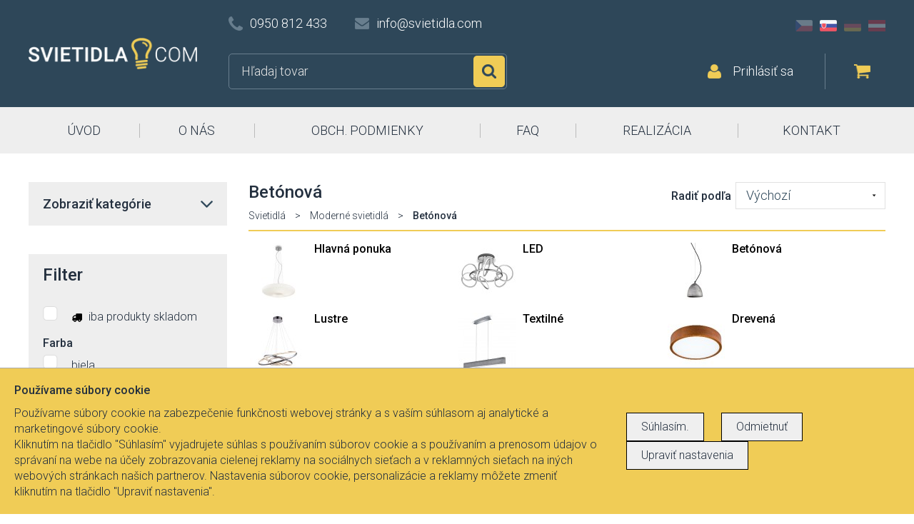

--- FILE ---
content_type: text/html; charset=UTF-8
request_url: https://www.svietidla.com/svitidla-osvetleni-200/betonova?filter%5Btext%5D=&filter%5Bstore%5D=0&filter%5Bprice_from%5D=&filter%5Bprice_to%5D=&filter%5Bip_from%5D=&filter%5Bip_to%5D=&filter%5Bbulbs_from%5D=&filter%5Bbulbs_to%5D=&filter%5Bcategory%5D=99&order%5Bsort%5D=1
body_size: 31422
content:
<!doctype html>
<html lang="sk">

<head>
	<meta charset="UTF-8">
	<meta http-equiv="X-UA-Compatible" content="IE=edge">
	<meta name="author" content="Svitidla.com">
	<meta name="viewport" content="width=device-width, initial-scale=1, minimum-scale=1">
	<title>Svietidlá: Betónová - lustry, lampy, lampičky, světla a prodej osvětlení</title>
<meta name="keywords" content="svítidla, světla, osvětlení, lampy, lustry, lampičky" />
<meta name="description" content="internetový obchod so svietidlami, svetlami a lustre" />
<meta name="google-site-verification" content="b-s3Z4lapkU55VPDCvy9HHFQ_bkU5Pts3sjrEdUXNoY" />
<meta name="canonical" content="/svitidla-osvetleni-200/betonova" />
<meta property="og:type" content="website" />
<script type="text/javascript" src="/tmp/8f6c8065ba.js"></script>
<script type="text/javascript" src="/js/core/update.scale.js"></script>
<script type="text/javascript" src="/js/core/jquery.spin.js"></script>
<link rel="stylesheet" type="text/css" media="all" href="/style_5.css" />
<link rel="stylesheet" type="text/css" media="all" href="/fa/css/font-awesome.css" />
<link rel="stylesheet" type="text/css" media="all" href="/assets/lightbox/magnific-popup.css" />
<link rel="stylesheet" type="text/css" media="all" href="/assets/rating/rateit.css" />
<link rel="stylesheet" type="text/css" media="all" href="/assets/alert/css/alertify.css" />
<link rel="stylesheet" type="text/css" media="all" href="/assets/easyautocomplete/easy-autocomplete.css" />

	<meta name="robots" content="index, follow" />
	<link href="https://fonts.googleapis.com/css?family=Roboto:300,500&amp;subset=latin-ext" rel="stylesheet">
	<script src="https://maxcdn.bootstrapcdn.com/bootstrap/3.3.7/js/bootstrap.min.js"></script>
	<link rel="apple-touch-icon" sizes="57x57" href="/apple-icon-57x57.png">
	<link rel="apple-touch-icon" sizes="60x60" href="/apple-icon-60x60.png">
	<link rel="apple-touch-icon" sizes="72x72" href="/apple-icon-72x72.png">
	<link rel="apple-touch-icon" sizes="76x76" href="/apple-icon-76x76.png">
	<link rel="apple-touch-icon" sizes="114x114" href="/apple-icon-114x114.png">
	<link rel="apple-touch-icon" sizes="120x120" href="/apple-icon-120x120.png">
	<link rel="apple-touch-icon" sizes="144x144" href="/apple-icon-144x144.png">
	<link rel="apple-touch-icon" sizes="152x152" href="/apple-icon-152x152.png">
	<link rel="apple-touch-icon" sizes="180x180" href="/apple-icon-180x180.png">
	<link rel="icon" type="image/png" sizes="192x192" href="/android-icon-192x192.png">
	<link rel="icon" type="image/png" sizes="32x32" href="/favicon-32x32.png">
	<link rel="icon" type="image/png" sizes="96x96" href="/favicon-96x96.png">
	<link rel="icon" type="image/png" sizes="16x16" href="/favicon-16x16.png">
	<link rel="manifest" href="/manifest.json">
	<link rel="alternate" hreflang="cs" href="https://www.svitidla.com/svitidla-osvetleni-200/betonova" />
	<link rel="alternate" hreflang="de" href="https://www.e-leuchten.de/leuchten-lampe-200/beton" />
	<link rel="alternate" hreflang="de_AT" href="https://www.e-leuchten.at/svitidla-osvetleni-200/betonova" />
	<meta name="msapplication-TileColor" content="#ffffff">
	<meta name="msapplication-TileImage" content="/ms-icon-144x144.png">
	<meta name="theme-color" content="#ffffff">
	<meta name="facebook-domain-verification" content="zdih3l2zjebd4svjqgc6ud515l8ozr" />
	<!--[if lte IE 9]>
	<script src="/js/compatibility.js"></script>
    <![endif]-->
	<script src="https://maps.google.com/maps?file=api&amp;v=2&amp;key=ABQIAAAA2Ct1oPTUeMTDLa7JpYlQHhQrS3lCIPRJCDFGsHz6x3-eKj2qpxTv76fT7aWnhC72fboWBgCg95S7pw" type="text/javascript"></script>
	<!-- Meta Pixel Code -->
	<script>
		! function(f, b, e, v, n, t, s) {
			if (f.fbq) return;
			n = f.fbq = function() {
				n.callMethod ?
					n.callMethod.apply(n, arguments) : n.queue.push(arguments)
			};
			if (!f._fbq) f._fbq = n;
			n.push = n;
			n.loaded = !0;
			n.version = '2.0';
			n.queue = [];
			t = b.createElement(e);
			t.async = !0;
			t.src = v;
			s = b.getElementsByTagName(e)[0];
			s.parentNode.insertBefore(t, s)
		}(window, document, 'script',
			'https://connect.facebook.net/en_US/fbevents.js');
		fbq('init', '3711498322406982');
		fbq('track', 'PageView');
	</script>
	<noscript>
		<img height="1" width="1" style="display:none" src="https://www.facebook.com/tr?id=3711498322406982&ev=PageView&noscript=1" />
	</noscript>
	<!-- End Meta Pixel Code -->
</head>

<body>
	<script>
		window.dataLayer = [];

		function gtag() {
			dataLayer.push(arguments);
		}
		gtag('consent', 'default', {
			'ad_storage': 'denied',
			'analytics_storage': 'denied'
		});
	</script>

	<!-- Google Tag Manager -->
	<script>
		(function(w, d, s, l, i) {
			w[l] = w[l] || [];
			w[l].push({
				'gtm.start': new Date().getTime(),
				event: 'gtm.js'
			});
			var f = d.getElementsByTagName(s)[0],
				j = d.createElement(s),
				dl = l != 'dataLayer' ? '&l=' + l : '';
			j.async = true;
			j.src =
				'https://www.googletagmanager.com/gtm.js?id=' + i + dl;
			f.parentNode.insertBefore(j, f);
		})(window, document, 'script', 'dataLayer', 'GTM-W3BNBWD');
	</script>
	<!-- End Google Tag Manager -->
	<!-- Google Tag Manager (noscript) -->
	<noscript><iframe src="https://www.googletagmanager.com/ns.html?id=GTM-W3BNBWD" height="0" width="0" style="display:none;visibility:hidden"></iframe></noscript>
	<!-- End Google Tag Manager (noscript) -->


	<div id="fb-root"></div>
	<script>
		(function(d, s, id) {
			var js, fjs = d.getElementsByTagName(s)[0];
			if (d.getElementById(id)) return;
			js = d.createElement(s);
			js.id = id;
			js.src = "//connect.facebook.net/cs_CZ/sdk.js#xfbml=1&version=v2.8&appId=156475101143082";
			fjs.parentNode.insertBefore(js, fjs);
		}(document, 'script', 'facebook-jssdk'));
	</script>
	<header id="header">
		<div class="container">
			<div class="wrapper">
				<a href="/" id="logo"><img src="/images/logo_sk.png" alt="" class="img-responsive"></a>
				<div class="top clearfix">
					<div class="contact hidden-xs">
						<span class="phone">0950 812 433</span> <a href="mailto:info@svietidla.com" class="email">info@svietidla.com</a>
					</div>
					<div class="lang hidden-xs">
						<a href="https://www.svitidla.com" class="cz ">CZ</a>
						<a href="https://www.svietidla.com" class="sk active">SK</a>
						<a href="https://www.e-leuchten.de" class="de ">DE</a>
						<a href="https://www.e-leuchten.at" class="at ">AT</a>
					</div>
				</div>
				<form id="search" class="clearfix" method="get" action="/product/list/0">
					<input type="text" autocomplete="off" class="fulltext" name="filter[text]" placeholder="Hľadaj tovar">
					<button>Hľadať</button>
									</form>
<div id="snippet--cart">				<div class="right">
					<a href="/user/login/" class="login">Prihlásiť sa</a>
<div class="cart">
    <div class="content" style="color: #000">
        Váš nákupný košík je prázdny
    </div>    &nbsp;
</div>				</div>
</div>			</div>
		</div>
		<nav id="nav">
			<div class="container">
<span class="visible-xs-block"><span>Menu</span></span>
<ul>
		<li ><a href=/>ÚVOD</a></li>
		<li ><a href=/clanek-1/o-nas>O NÁS</a></li>
		<li ><a href=/clanek-3/obchodne-podmienky-a-ine-dolezite-informacie>OBCH. PODMIENKY</a></li>
		<li ><a href=/dotazy>FAQ</a></li>
		<li ><a href=/realizace>REALIZÁCIA</a></li>
		<li ><a href=/clanek-4/kontakt>KONTAKT</a></li>
	<li class="lang visible-xs-block">
        <a href="https://www.svitidla.com" class="cz ">CZ</a>
        <a href="https://www.svietidla.com" class="sk active">SK</a>
        <a href="https://www.e-leuchten.de" class="de ">DE</a>
        <a href="https://www.e-leuchten.at" class="at ">AT</a>
	</li>
</ul>			</div>
		</nav>
	</header>

	<div class="container">
<div id="snippet--content">		<div class="row">
	<main class="col-md-8 col-md-push-4 col-lg-9 col-lg-push-3">
		<section class="offer">
			<header style="border: 0">
				<h1>Betónová</h1>
<div id="breadcrumb">
				<a href="/">Svietidlá</a> <span>&gt;</span>
				<a href="/svitidla-osvetleni-10/moderne-svietidla?filter%5Btext%5D=&amp;filter%5Bstore%5D=0&amp;filter%5Bprice_from%5D=&amp;filter%5Bprice_to%5D=&amp;filter%5Bip_from%5D=&amp;filter%5Bip_to%5D=&amp;filter%5Bbulbs_from%5D=&amp;filter%5Bbulbs_to%5D=&amp;filter%5Bcategory%5D=200&amp;order%5Bsort%5D=1">Moderné svietidlá</a> <span>&gt;</span>
				<strong>Betónová</strong>
</div><form action="/svitidla-osvetleni-200/betonova" method="get" name="order" id="order" class="sort" onsubmit="return validateOrder(this, function(element) {})">
	<div><input type="hidden" name="filter[text]" value="" /><input type="hidden" name="filter[store]" value="0" /><input type="hidden" name="filter[price_from]" value="" /><input type="hidden" name="filter[price_to]" value="" /><input type="hidden" name="filter[ip_from]" value="" /><input type="hidden" name="filter[ip_to]" value="" /><input type="hidden" name="filter[bulbs_from]" value="" /><input type="hidden" name="filter[bulbs_to]" value="" /><input type="hidden" name="filter[category]" value="200" /><input type="hidden" name="order[sort]" value="1" /></div>                    <label for="order_sort">Radiť podľa</label>
<select onfocus="this.onmousewheel=function(){return false}" name="order_sort" class="input" id="order_sort" onchange="this.form.submit()"><option value="1" selected="selected">Výchozí</option><option value="2">Názvu</option><option value="3">Ceny od najlacnejších</option><option value="4">Ceny od najdrahších</option><option value="5">Novinky</option></select><script type="text/javascript">/* <![CDATA[ */ $('#order_sort').click(function(){
			var type = $(this).attr("type");
			if (type == "checkbox" || type == "radio") {
				$(this).focus();
			}
		});$('#order_sort').blur(function(){var valid = function(){ return {ok: true, message : ''}}; res=valid(); if(!res.ok){$(this).invalid(res)} else {$(this).valid(res)}}) /*]]>*/</script><div><input type="hidden" name="__form[]" value="order" /></div>
</form>
<script type="text/javascript">
/* <![CDATA[ */
validateOrder = function(sender, callback) {
	var element, message, res;
	form_validated = true;
return true;
}

resetOrder = function () {
	
			fil = document.getElementsByName('order');
			fil = fil[0];
            noreset = [];
			if (fil && fil.elements) {
				for (i=0; i<fil.elements.length; i++) {
					e = fil.elements[i];
					if(jQuery.inArray(e.name, noreset) > -1) continue;
					if (e.name != '__form[]') {

						switch (e.type) {
							case 'text':
							case 'hidden':
							case 'password':
								e.value = '';
							break;

							case 'checkbox':
							case 'radio':
								e.checked = false;
							break;

							case 'select-one':
							case 'select-multiple':
								for (var j=0; j<e.options.length; j++) {
									e.options[j].selected = false;
								}

								if (e.options.length>0){
									//kvuli IE - bez nasledujiciho by i pres selected=false nechal vybranou posledni volbu.
									e.options[0].selected = true;
									e.options[0].selected = false;
								}
							break;
						}
					}
				}
		}
		if(fil.onsubmit != 'undefined') {
			fil.onsubmit();
		}
		else fil.submit()
}

/* ]]> */
</script>
			</header>
                <ul class="productlistcategorybuttons">
                    <li>
                        <a href="/svitidla-osvetleni-222/hlavna-ponuka?filter%5Btext%5D=&amp;filter%5Bstore%5D=0&amp;filter%5Bprice_from%5D=&amp;filter%5Bprice_to%5D=&amp;filter%5Bip_from%5D=&amp;filter%5Bip_to%5D=&amp;filter%5Bbulbs_from%5D=&amp;filter%5Bbulbs_to%5D=&amp;filter%5Bcategory%5D=200&amp;order%5Bsort%5D=1" class="">
                        <img src="/img/thumb/46656_80_80_1493188368a45c37f76b75.jpg" alt="" style="float:left; margin: 2px; margin-right:10px">
                        </a>
                        <a href="/svitidla-osvetleni-222/hlavna-ponuka?filter%5Btext%5D=&amp;filter%5Bstore%5D=0&amp;filter%5Bprice_from%5D=&amp;filter%5Bprice_to%5D=&amp;filter%5Bip_from%5D=&amp;filter%5Bip_to%5D=&amp;filter%5Bbulbs_from%5D=&amp;filter%5Bbulbs_to%5D=&amp;filter%5Bcategory%5D=200&amp;order%5Bsort%5D=1" style="font-weight: 500" class="">Hlavná ponuka</a><br/>
                    </li>
                    <li>
                        <a href="/svitidla-osvetleni-203/led?filter%5Btext%5D=&amp;filter%5Bstore%5D=0&amp;filter%5Bprice_from%5D=&amp;filter%5Bprice_to%5D=&amp;filter%5Bip_from%5D=&amp;filter%5Bip_to%5D=&amp;filter%5Bbulbs_from%5D=&amp;filter%5Bbulbs_to%5D=&amp;filter%5Bcategory%5D=200&amp;order%5Bsort%5D=1" class="">
                        <img src="/img/thumb/46186_80_80_149252063348e12ad56b75.jpg" alt="" style="float:left; margin: 2px; margin-right:10px">
                        </a>
                        <a href="/svitidla-osvetleni-203/led?filter%5Btext%5D=&amp;filter%5Bstore%5D=0&amp;filter%5Bprice_from%5D=&amp;filter%5Bprice_to%5D=&amp;filter%5Bip_from%5D=&amp;filter%5Bip_to%5D=&amp;filter%5Bbulbs_from%5D=&amp;filter%5Bbulbs_to%5D=&amp;filter%5Bcategory%5D=200&amp;order%5Bsort%5D=1" style="font-weight: 500" class="">LED</a><br/>
                    </li>
                    <li>
                        <a href="/svitidla-osvetleni-200/betonova?filter%5Btext%5D=&amp;filter%5Bstore%5D=0&amp;filter%5Bprice_from%5D=&amp;filter%5Bprice_to%5D=&amp;filter%5Bip_from%5D=&amp;filter%5Bip_to%5D=&amp;filter%5Bbulbs_from%5D=&amp;filter%5Bbulbs_to%5D=&amp;filter%5Bcategory%5D=200&amp;order%5Bsort%5D=1" class="active">
                        <img src="/img/thumb/46192_80_80_1492520958230e82c56b75.jpg" alt="" style="float:left; margin: 2px; margin-right:10px">
                        </a>
                        <a href="/svitidla-osvetleni-200/betonova?filter%5Btext%5D=&amp;filter%5Bstore%5D=0&amp;filter%5Bprice_from%5D=&amp;filter%5Bprice_to%5D=&amp;filter%5Bip_from%5D=&amp;filter%5Bip_to%5D=&amp;filter%5Bbulbs_from%5D=&amp;filter%5Bbulbs_to%5D=&amp;filter%5Bcategory%5D=200&amp;order%5Bsort%5D=1" style="font-weight: 500" class="active">Betónová</a><br/>
                    </li>
                    <li>
                        <a href="/svitidla-osvetleni-224/lustre?filter%5Btext%5D=&amp;filter%5Bstore%5D=0&amp;filter%5Bprice_from%5D=&amp;filter%5Bprice_to%5D=&amp;filter%5Bip_from%5D=&amp;filter%5Bip_to%5D=&amp;filter%5Bbulbs_from%5D=&amp;filter%5Bbulbs_to%5D=&amp;filter%5Bcategory%5D=200&amp;order%5Bsort%5D=1" class="">
                        <img src="/img/thumb/48842_80_80_1496986775b1f47aa16b75.jpg" alt="" style="float:left; margin: 2px; margin-right:10px">
                        </a>
                        <a href="/svitidla-osvetleni-224/lustre?filter%5Btext%5D=&amp;filter%5Bstore%5D=0&amp;filter%5Bprice_from%5D=&amp;filter%5Bprice_to%5D=&amp;filter%5Bip_from%5D=&amp;filter%5Bip_to%5D=&amp;filter%5Bbulbs_from%5D=&amp;filter%5Bbulbs_to%5D=&amp;filter%5Bcategory%5D=200&amp;order%5Bsort%5D=1" style="font-weight: 500" class="">Lustre</a><br/>
                    </li>
                    <li>
                        <a href="/svitidla-osvetleni-191/textilne?filter%5Btext%5D=&amp;filter%5Bstore%5D=0&amp;filter%5Bprice_from%5D=&amp;filter%5Bprice_to%5D=&amp;filter%5Bip_from%5D=&amp;filter%5Bip_to%5D=&amp;filter%5Bbulbs_from%5D=&amp;filter%5Bbulbs_to%5D=&amp;filter%5Bcategory%5D=200&amp;order%5Bsort%5D=1" class="">
                        <img src="/img/thumb/46189_80_80_14925208403b9add516b75.jpg" alt="" style="float:left; margin: 2px; margin-right:10px">
                        </a>
                        <a href="/svitidla-osvetleni-191/textilne?filter%5Btext%5D=&amp;filter%5Bstore%5D=0&amp;filter%5Bprice_from%5D=&amp;filter%5Bprice_to%5D=&amp;filter%5Bip_from%5D=&amp;filter%5Bip_to%5D=&amp;filter%5Bbulbs_from%5D=&amp;filter%5Bbulbs_to%5D=&amp;filter%5Bcategory%5D=200&amp;order%5Bsort%5D=1" style="font-weight: 500" class="">Textilné</a><br/>
                    </li>
                    <li>
                        <a href="/svitidla-osvetleni-241/drevena?filter%5Btext%5D=&amp;filter%5Bstore%5D=0&amp;filter%5Bprice_from%5D=&amp;filter%5Bprice_to%5D=&amp;filter%5Bip_from%5D=&amp;filter%5Bip_to%5D=&amp;filter%5Bbulbs_from%5D=&amp;filter%5Bbulbs_to%5D=&amp;filter%5Bcategory%5D=200&amp;order%5Bsort%5D=1" class="">
                        <img src="/img/thumb/69653_80_80_1571682683e452dd746b75.jpg" alt="" style="float:left; margin: 2px; margin-right:10px">
                        </a>
                        <a href="/svitidla-osvetleni-241/drevena?filter%5Btext%5D=&amp;filter%5Bstore%5D=0&amp;filter%5Bprice_from%5D=&amp;filter%5Bprice_to%5D=&amp;filter%5Bip_from%5D=&amp;filter%5Bip_to%5D=&amp;filter%5Bbulbs_from%5D=&amp;filter%5Bbulbs_to%5D=&amp;filter%5Bcategory%5D=200&amp;order%5Bsort%5D=1" style="font-weight: 500" class="">Drevená</a><br/>
                    </li>
                    <li>
                        <a href="/svitidla-osvetleni-215/chytra-svietidla?filter%5Btext%5D=&amp;filter%5Bstore%5D=0&amp;filter%5Bprice_from%5D=&amp;filter%5Bprice_to%5D=&amp;filter%5Bip_from%5D=&amp;filter%5Bip_to%5D=&amp;filter%5Bbulbs_from%5D=&amp;filter%5Bbulbs_to%5D=&amp;filter%5Bcategory%5D=200&amp;order%5Bsort%5D=1" class="">
                        <img src="/img/thumb/46195_80_80_149252142348c0a1e06b75.jpg" alt="" style="float:left; margin: 2px; margin-right:10px">
                        </a>
                        <a href="/svitidla-osvetleni-215/chytra-svietidla?filter%5Btext%5D=&amp;filter%5Bstore%5D=0&amp;filter%5Bprice_from%5D=&amp;filter%5Bprice_to%5D=&amp;filter%5Bip_from%5D=&amp;filter%5Bip_to%5D=&amp;filter%5Bbulbs_from%5D=&amp;filter%5Bbulbs_to%5D=&amp;filter%5Bcategory%5D=200&amp;order%5Bsort%5D=1" style="font-weight: 500" class="">Chytrá svietidlá</a><br/>
                    </li>
                    <li>
                        <a href="/svitidla-osvetleni-541/ostatni?filter%5Btext%5D=&amp;filter%5Bstore%5D=0&amp;filter%5Bprice_from%5D=&amp;filter%5Bprice_to%5D=&amp;filter%5Bip_from%5D=&amp;filter%5Bip_to%5D=&amp;filter%5Bbulbs_from%5D=&amp;filter%5Bbulbs_to%5D=&amp;filter%5Bcategory%5D=200&amp;order%5Bsort%5D=1" style="font-weight: 500" class="">Ostatní</a><br/>
                    </li>
                    <li>
                        <a href="/svitidla-osvetleni-571/zavesne-schrack-slv?filter%5Btext%5D=&amp;filter%5Bstore%5D=0&amp;filter%5Bprice_from%5D=&amp;filter%5Bprice_to%5D=&amp;filter%5Bip_from%5D=&amp;filter%5Bip_to%5D=&amp;filter%5Bbulbs_from%5D=&amp;filter%5Bbulbs_to%5D=&amp;filter%5Bcategory%5D=200&amp;order%5Bsort%5D=1" style="font-weight: 500" class="">Závěsné  - Schrack+SLV</a><br/>
                    </li>
                    <li>
                        <a href="/svitidla-osvetleni-916/stinidla?filter%5Btext%5D=&amp;filter%5Bstore%5D=0&amp;filter%5Bprice_from%5D=&amp;filter%5Bprice_to%5D=&amp;filter%5Bip_from%5D=&amp;filter%5Bip_to%5D=&amp;filter%5Bbulbs_from%5D=&amp;filter%5Bbulbs_to%5D=&amp;filter%5Bcategory%5D=200&amp;order%5Bsort%5D=1" style="font-weight: 500" class="">Stínidla</a><br/>
                    </li>
                </ul>
                <div class="cleaner"></div>
                <div class="productlistcategorybuttonsline" ></div>
			<div class="row">
				<article class="col-sm-4">
					<div class="item">
                            <span class="label yellow">akcia</span>
						<a href="/svitidlo-70488/vega-atena-concrete?filter%5Btext%5D=&amp;filter%5Bstore%5D=0&amp;filter%5Bprice_from%5D=&amp;filter%5Bprice_to%5D=&amp;filter%5Bip_from%5D=&amp;filter%5Bip_to%5D=&amp;filter%5Bbulbs_from%5D=&amp;filter%5Bbulbs_to%5D=&amp;filter%5Bcategory%5D=200&amp;order%5Bsort%5D=1">
                            <div style="padding-top: 10px;padding-bottom: 10px">
                                <img src="/img/thumb/1430724_240_260_165225309855753eea6b75.jpg" alt="" class="img-responsive center-block">
                            </div>
                        </a>
						<h3><a href="/svitidlo-70488/vega-atena-concrete?filter%5Btext%5D=&amp;filter%5Bstore%5D=0&amp;filter%5Bprice_from%5D=&amp;filter%5Bprice_to%5D=&amp;filter%5Bip_from%5D=&amp;filter%5Bip_to%5D=&amp;filter%5Bbulbs_from%5D=&amp;filter%5Bbulbs_to%5D=&amp;filter%5Bcategory%5D=200&amp;order%5Bsort%5D=1">VEGA + ATENA CONCRETE</a></h3>
						<b class="price">od 32,75 €</b>
                    </div>
				</article>
				<article class="col-sm-4">
					<div class="item">
                            <span class="label yellow">vrátane LED žiarovky</span>
						<a href="/svitidlo-65641/solo-lv?filter%5Btext%5D=&amp;filter%5Bstore%5D=0&amp;filter%5Bprice_from%5D=&amp;filter%5Bprice_to%5D=&amp;filter%5Bip_from%5D=&amp;filter%5Bip_to%5D=&amp;filter%5Bbulbs_from%5D=&amp;filter%5Bbulbs_to%5D=&amp;filter%5Bcategory%5D=200&amp;order%5Bsort%5D=1">
                            <div style="padding-top: 10px;padding-bottom: 10px">
                                <img src="/img/thumb/294718_240_260_1617890416fa6a1bec6b75.jpg" alt="" class="img-responsive center-block">
                            </div>
                        </a>
						<h3><a href="/svitidlo-65641/solo-lv?filter%5Btext%5D=&amp;filter%5Bstore%5D=0&amp;filter%5Bprice_from%5D=&amp;filter%5Bprice_to%5D=&amp;filter%5Bip_from%5D=&amp;filter%5Bip_to%5D=&amp;filter%5Bbulbs_from%5D=&amp;filter%5Bbulbs_to%5D=&amp;filter%5Bcategory%5D=200&amp;order%5Bsort%5D=1">Solo LV</a></h3>
						<b class="price">od 25,35 €</b>
                    </div>
				</article>
				<article class="col-sm-4">
					<div class="item">
                            <span class="label yellow">akcia</span>
						<a href="/svitidlo-67162/ariz-1?filter%5Btext%5D=&amp;filter%5Bstore%5D=0&amp;filter%5Bprice_from%5D=&amp;filter%5Bprice_to%5D=&amp;filter%5Bip_from%5D=&amp;filter%5Bip_to%5D=&amp;filter%5Bbulbs_from%5D=&amp;filter%5Bbulbs_to%5D=&amp;filter%5Bcategory%5D=200&amp;order%5Bsort%5D=1">
                            <div style="padding-top: 10px;padding-bottom: 10px">
                                <img src="/img/thumb/641683_240_260_1629015858eb6721216b75.jpg" alt="" class="img-responsive center-block">
                            </div>
                        </a>
						<h3><a href="/svitidlo-67162/ariz-1?filter%5Btext%5D=&amp;filter%5Bstore%5D=0&amp;filter%5Bprice_from%5D=&amp;filter%5Bprice_to%5D=&amp;filter%5Bip_from%5D=&amp;filter%5Bip_to%5D=&amp;filter%5Bbulbs_from%5D=&amp;filter%5Bbulbs_to%5D=&amp;filter%5Bcategory%5D=200&amp;order%5Bsort%5D=1">Ariz 1</a></h3>
						<b class="price">od 23,40 €</b>
                    </div>
				</article>
				<article class="col-sm-4">
					<div class="item">
                            <span class="label yellow">akcia</span>
						<a href="/svitidlo-67147/basic-sl?filter%5Btext%5D=&amp;filter%5Bstore%5D=0&amp;filter%5Bprice_from%5D=&amp;filter%5Bprice_to%5D=&amp;filter%5Bip_from%5D=&amp;filter%5Bip_to%5D=&amp;filter%5Bbulbs_from%5D=&amp;filter%5Bbulbs_to%5D=&amp;filter%5Bcategory%5D=200&amp;order%5Bsort%5D=1">
                            <div style="padding-top: 10px;padding-bottom: 10px">
                                <img src="/img/thumb/641665_240_260_1629003468fd2306186b75.jpg" alt="" class="img-responsive center-block">
                            </div>
                        </a>
						<h3><a href="/svitidlo-67147/basic-sl?filter%5Btext%5D=&amp;filter%5Bstore%5D=0&amp;filter%5Bprice_from%5D=&amp;filter%5Bprice_to%5D=&amp;filter%5Bip_from%5D=&amp;filter%5Bip_to%5D=&amp;filter%5Bbulbs_from%5D=&amp;filter%5Bbulbs_to%5D=&amp;filter%5Bcategory%5D=200&amp;order%5Bsort%5D=1">Basic SL</a></h3>
						<b class="price">od 36,95 €</b>
                    </div>
				</article>
				<article class="col-sm-4">
					<div class="item">
                            <span class="label yellow">akcia</span>
						<a href="/svitidlo-67168/cullo-valde?filter%5Btext%5D=&amp;filter%5Bstore%5D=0&amp;filter%5Bprice_from%5D=&amp;filter%5Bprice_to%5D=&amp;filter%5Bip_from%5D=&amp;filter%5Bip_to%5D=&amp;filter%5Bbulbs_from%5D=&amp;filter%5Bbulbs_to%5D=&amp;filter%5Bcategory%5D=200&amp;order%5Bsort%5D=1">
                            <div style="padding-top: 10px;padding-bottom: 10px">
                                <img src="/img/thumb/641689_240_260_16290191836dd503376b75.jpg" alt="" class="img-responsive center-block">
                            </div>
                        </a>
						<h3><a href="/svitidlo-67168/cullo-valde?filter%5Btext%5D=&amp;filter%5Bstore%5D=0&amp;filter%5Bprice_from%5D=&amp;filter%5Bprice_to%5D=&amp;filter%5Bip_from%5D=&amp;filter%5Bip_to%5D=&amp;filter%5Bbulbs_from%5D=&amp;filter%5Bbulbs_to%5D=&amp;filter%5Bcategory%5D=200&amp;order%5Bsort%5D=1">Cullo + Valde</a></h3>
						<b class="price">od 27,60 €</b>
                    </div>
				</article>
				<article class="col-sm-4">
					<div class="item">
                            <span class="label yellow">akcia</span>
						<a href="/svitidlo-67201/luvo?filter%5Btext%5D=&amp;filter%5Bstore%5D=0&amp;filter%5Bprice_from%5D=&amp;filter%5Bprice_to%5D=&amp;filter%5Bip_from%5D=&amp;filter%5Bip_to%5D=&amp;filter%5Bbulbs_from%5D=&amp;filter%5Bbulbs_to%5D=&amp;filter%5Bcategory%5D=200&amp;order%5Bsort%5D=1">
                            <div style="padding-top: 10px;padding-bottom: 10px">
                                <img src="/img/thumb/658792_240_260_16295217837f2ddd296b75.jpg" alt="" class="img-responsive center-block">
                            </div>
                        </a>
						<h3><a href="/svitidlo-67201/luvo?filter%5Btext%5D=&amp;filter%5Bstore%5D=0&amp;filter%5Bprice_from%5D=&amp;filter%5Bprice_to%5D=&amp;filter%5Bip_from%5D=&amp;filter%5Bip_to%5D=&amp;filter%5Bbulbs_from%5D=&amp;filter%5Bbulbs_to%5D=&amp;filter%5Bcategory%5D=200&amp;order%5Bsort%5D=1">Luvo</a></h3>
						<b class="price">od 39,30 €</b>
                    </div>
				</article>
				<article class="col-sm-4">
					<div class="item">
                            <span class="label yellow">akcia</span>
						<a href="/svitidlo-20268/oil?filter%5Btext%5D=&amp;filter%5Bstore%5D=0&amp;filter%5Bprice_from%5D=&amp;filter%5Bprice_to%5D=&amp;filter%5Bip_from%5D=&amp;filter%5Bip_to%5D=&amp;filter%5Bbulbs_from%5D=&amp;filter%5Bbulbs_to%5D=&amp;filter%5Bcategory%5D=200&amp;order%5Bsort%5D=1">
                            <div style="padding-top: 10px;padding-bottom: 10px">
                                <img src="/img/thumb/30215_240_260_162860507655f62d3f6b75.jpg" alt="" class="img-responsive center-block">
                            </div>
                        </a>
						<h3><a href="/svitidlo-20268/oil?filter%5Btext%5D=&amp;filter%5Bstore%5D=0&amp;filter%5Bprice_from%5D=&amp;filter%5Bprice_to%5D=&amp;filter%5Bip_from%5D=&amp;filter%5Bip_to%5D=&amp;filter%5Bbulbs_from%5D=&amp;filter%5Bbulbs_to%5D=&amp;filter%5Bcategory%5D=200&amp;order%5Bsort%5D=1">Oil</a></h3>
						<b class="price">od 116 €</b>
                    </div>
				</article>
				<article class="col-sm-4">
					<div class="item">
						<a href="/svitidlo-21869/tarega?filter%5Btext%5D=&amp;filter%5Bstore%5D=0&amp;filter%5Bprice_from%5D=&amp;filter%5Bprice_to%5D=&amp;filter%5Bip_from%5D=&amp;filter%5Bip_to%5D=&amp;filter%5Bbulbs_from%5D=&amp;filter%5Bbulbs_to%5D=&amp;filter%5Bcategory%5D=200&amp;order%5Bsort%5D=1">
                            <div style="padding-top: 10px;padding-bottom: 10px">
                                <img src="/img/thumb/33818_240_260_169987999571624bfc6b75.jpg" alt="" class="img-responsive center-block">
                            </div>
                        </a>
						<h3><a href="/svitidlo-21869/tarega?filter%5Btext%5D=&amp;filter%5Bstore%5D=0&amp;filter%5Bprice_from%5D=&amp;filter%5Bprice_to%5D=&amp;filter%5Bip_from%5D=&amp;filter%5Bip_to%5D=&amp;filter%5Bbulbs_from%5D=&amp;filter%5Bbulbs_to%5D=&amp;filter%5Bcategory%5D=200&amp;order%5Bsort%5D=1">Tarega</a></h3>
						<b class="price">od 65,45 €</b>
                    </div>
				</article>
				<article class="col-sm-4">
					<div class="item">
                            <span class="label blue">výpredaj</span>
						<a href="/svitidlo-21872/silvares?filter%5Btext%5D=&amp;filter%5Bstore%5D=0&amp;filter%5Bprice_from%5D=&amp;filter%5Bprice_to%5D=&amp;filter%5Bip_from%5D=&amp;filter%5Bip_to%5D=&amp;filter%5Bbulbs_from%5D=&amp;filter%5Bbulbs_to%5D=&amp;filter%5Bcategory%5D=200&amp;order%5Bsort%5D=1">
                            <div style="padding-top: 10px;padding-bottom: 10px">
                                <img src="/img/thumb/33827_240_260_1669978222679363246b75.jpg" alt="" class="img-responsive center-block">
                            </div>
                        </a>
						<h3><a href="/svitidlo-21872/silvares?filter%5Btext%5D=&amp;filter%5Bstore%5D=0&amp;filter%5Bprice_from%5D=&amp;filter%5Bprice_to%5D=&amp;filter%5Bip_from%5D=&amp;filter%5Bip_to%5D=&amp;filter%5Bbulbs_from%5D=&amp;filter%5Bbulbs_to%5D=&amp;filter%5Bcategory%5D=200&amp;order%5Bsort%5D=1">Silvares</a></h3>
						<b class="price">od 25,50 €</b>
                    </div>
				</article>
				<article class="col-sm-4">
					<div class="item">
                            <span class="label blue">výpredaj</span>
						<a href="/svitidlo-30782/kool?filter%5Btext%5D=&amp;filter%5Bstore%5D=0&amp;filter%5Bprice_from%5D=&amp;filter%5Bprice_to%5D=&amp;filter%5Bip_from%5D=&amp;filter%5Bip_to%5D=&amp;filter%5Bbulbs_from%5D=&amp;filter%5Bbulbs_to%5D=&amp;filter%5Bcategory%5D=200&amp;order%5Bsort%5D=1">
                            <div style="padding-top: 10px;padding-bottom: 10px">
                                <img src="/img/thumb/49772_240_260_149846409426f98b0f6b75.jpg" alt="" class="img-responsive center-block">
                            </div>
                        </a>
						<h3><a href="/svitidlo-30782/kool?filter%5Btext%5D=&amp;filter%5Bstore%5D=0&amp;filter%5Bprice_from%5D=&amp;filter%5Bprice_to%5D=&amp;filter%5Bip_from%5D=&amp;filter%5Bip_to%5D=&amp;filter%5Bbulbs_from%5D=&amp;filter%5Bbulbs_to%5D=&amp;filter%5Bcategory%5D=200&amp;order%5Bsort%5D=1">Kool</a></h3>
						<b class="price">od 40,00 €</b>
                    </div>
				</article>
				<article class="col-sm-4">
					<div class="item">
						<a href="/svitidlo-43913/shy-1?filter%5Btext%5D=&amp;filter%5Bstore%5D=0&amp;filter%5Bprice_from%5D=&amp;filter%5Bprice_to%5D=&amp;filter%5Bip_from%5D=&amp;filter%5Bip_to%5D=&amp;filter%5Bbulbs_from%5D=&amp;filter%5Bbulbs_to%5D=&amp;filter%5Bcategory%5D=200&amp;order%5Bsort%5D=1">
                            <div style="padding-top: 10px;padding-bottom: 10px">
                                <img src="/img/thumb/67190_240_260_164692263403f2cc916b75.jpg" alt="" class="img-responsive center-block">
                            </div>
                        </a>
						<h3><a href="/svitidlo-43913/shy-1?filter%5Btext%5D=&amp;filter%5Bstore%5D=0&amp;filter%5Bprice_from%5D=&amp;filter%5Bprice_to%5D=&amp;filter%5Bip_from%5D=&amp;filter%5Bip_to%5D=&amp;filter%5Bbulbs_from%5D=&amp;filter%5Bbulbs_to%5D=&amp;filter%5Bcategory%5D=200&amp;order%5Bsort%5D=1">Shy 1</a></h3>
						<b class="price">od 39,90 €</b>
                    </div>
				</article>
				<article class="col-sm-4">
					<div class="item">
                            <span class="label yellow">akcia</span>
						<a href="/svitidlo-67150/quatro?filter%5Btext%5D=&amp;filter%5Bstore%5D=0&amp;filter%5Bprice_from%5D=&amp;filter%5Bprice_to%5D=&amp;filter%5Bip_from%5D=&amp;filter%5Bip_to%5D=&amp;filter%5Bbulbs_from%5D=&amp;filter%5Bbulbs_to%5D=&amp;filter%5Bcategory%5D=200&amp;order%5Bsort%5D=1">
                            <div style="padding-top: 10px;padding-bottom: 10px">
                                <img src="/img/thumb/641668_240_260_1629003909ccda648a6b75.jpg" alt="" class="img-responsive center-block">
                            </div>
                        </a>
						<h3><a href="/svitidlo-67150/quatro?filter%5Btext%5D=&amp;filter%5Bstore%5D=0&amp;filter%5Bprice_from%5D=&amp;filter%5Bprice_to%5D=&amp;filter%5Bip_from%5D=&amp;filter%5Bip_to%5D=&amp;filter%5Bbulbs_from%5D=&amp;filter%5Bbulbs_to%5D=&amp;filter%5Bcategory%5D=200&amp;order%5Bsort%5D=1">Quatro</a></h3>
						<b class="price">od 38,85 €</b>
                    </div>
				</article>
				<article class="col-sm-4">
					<div class="item">
                            <span class="label yellow">akcia</span>
						<a href="/svitidlo-67153/salgado-1?filter%5Btext%5D=&amp;filter%5Bstore%5D=0&amp;filter%5Bprice_from%5D=&amp;filter%5Bprice_to%5D=&amp;filter%5Bip_from%5D=&amp;filter%5Bip_to%5D=&amp;filter%5Bbulbs_from%5D=&amp;filter%5Bbulbs_to%5D=&amp;filter%5Bcategory%5D=200&amp;order%5Bsort%5D=1">
                            <div style="padding-top: 10px;padding-bottom: 10px">
                                <img src="/img/thumb/641671_240_260_16290052678148511d6b75.jpg" alt="" class="img-responsive center-block">
                            </div>
                        </a>
						<h3><a href="/svitidlo-67153/salgado-1?filter%5Btext%5D=&amp;filter%5Bstore%5D=0&amp;filter%5Bprice_from%5D=&amp;filter%5Bprice_to%5D=&amp;filter%5Bip_from%5D=&amp;filter%5Bip_to%5D=&amp;filter%5Bbulbs_from%5D=&amp;filter%5Bbulbs_to%5D=&amp;filter%5Bcategory%5D=200&amp;order%5Bsort%5D=1">Salgado 1</a></h3>
						<b class="price">od 23,40 €</b>
                    </div>
				</article>
				<article class="col-sm-4">
					<div class="item">
                            <span class="label yellow">akcia</span>
						<a href="/svitidlo-67156/salgado-2?filter%5Btext%5D=&amp;filter%5Bstore%5D=0&amp;filter%5Bprice_from%5D=&amp;filter%5Bprice_to%5D=&amp;filter%5Bip_from%5D=&amp;filter%5Bip_to%5D=&amp;filter%5Bbulbs_from%5D=&amp;filter%5Bbulbs_to%5D=&amp;filter%5Bcategory%5D=200&amp;order%5Bsort%5D=1">
                            <div style="padding-top: 10px;padding-bottom: 10px">
                                <img src="/img/thumb/641674_240_260_16290135353564821e6b75.jpg" alt="" class="img-responsive center-block">
                            </div>
                        </a>
						<h3><a href="/svitidlo-67156/salgado-2?filter%5Btext%5D=&amp;filter%5Bstore%5D=0&amp;filter%5Bprice_from%5D=&amp;filter%5Bprice_to%5D=&amp;filter%5Bip_from%5D=&amp;filter%5Bip_to%5D=&amp;filter%5Bbulbs_from%5D=&amp;filter%5Bbulbs_to%5D=&amp;filter%5Bcategory%5D=200&amp;order%5Bsort%5D=1">Salgado 2</a></h3>
						<b class="price">od 26,70 €</b>
                    </div>
				</article>
				<article class="col-sm-4">
					<div class="item">
                            <span class="label yellow">akcia</span>
						<a href="/svitidlo-67159/ariz-2?filter%5Btext%5D=&amp;filter%5Bstore%5D=0&amp;filter%5Bprice_from%5D=&amp;filter%5Bprice_to%5D=&amp;filter%5Bip_from%5D=&amp;filter%5Bip_to%5D=&amp;filter%5Bbulbs_from%5D=&amp;filter%5Bbulbs_to%5D=&amp;filter%5Bcategory%5D=200&amp;order%5Bsort%5D=1">
                            <div style="padding-top: 10px;padding-bottom: 10px">
                                <img src="/img/thumb/641680_240_260_1629015119f255941f6b75.jpg" alt="" class="img-responsive center-block">
                            </div>
                        </a>
						<h3><a href="/svitidlo-67159/ariz-2?filter%5Btext%5D=&amp;filter%5Bstore%5D=0&amp;filter%5Bprice_from%5D=&amp;filter%5Bprice_to%5D=&amp;filter%5Bip_from%5D=&amp;filter%5Bip_to%5D=&amp;filter%5Bbulbs_from%5D=&amp;filter%5Bbulbs_to%5D=&amp;filter%5Bcategory%5D=200&amp;order%5Bsort%5D=1">Ariz 2</a></h3>
						<b class="price">od 26,70 €</b>
                    </div>
				</article>
			</div>
<div id="pagination">
	<span class="active">1</span>

	
	<a class="" href="/svitidla-osvetleni-200/betonova?page=2&amp;filter%5Btext%5D=&amp;filter%5Bstore%5D=0&amp;filter%5Bprice_from%5D=&amp;filter%5Bprice_to%5D=&amp;filter%5Bip_from%5D=&amp;filter%5Bip_to%5D=&amp;filter%5Bbulbs_from%5D=&amp;filter%5Bbulbs_to%5D=&amp;filter%5Bcategory%5D=200&amp;order%5Bsort%5D=1&amp;do=page">2</a>

	
</div>





            <div class="infobox  yellowline">
                <h2>Betónové svietidlá</h2>
                <div class="content">
                    <p>* Betón je od nepamäti jedným zo základných stavebných materiálov. V poslednom čase sa však čoraz viac využíva ako materiál, z ktorého možno vyrobiť zaujímavé bytové doplnky. Toto je netradičný betónový prvok, ktorý vnesie do vášho interiéru výraznosť. Surová krása betónu najlepšie vynikne v kontraste s hladkými materiálmi. Krehkosť použitého materiálu sa zvýrazní, keď sa betón skombinuje so sklom. Naopak, dojem pevnosti a nezničiteľnosti vyvoláva kombinácia betónu a kovu. Najčastejšie sa používajú čierne alebo medené drôty.</p>
                </div>
            </div>

        </section>


	</main>
	<aside id="aside" class="col-md-4 col-md-pull-8 col-lg-3 col-lg-pull-9">
		<div class="categories">
			<span class="btn" style="font-weight: 500">Zobraziť kategórie</span>
			<div>
				<nav class="box nav">
					<h2>Svietidlá</h2>
					<ul>
						<li>
							<a href="/svitidla-osvetleni-2/bodove-svietidla?filter%5Btext%5D=&amp;filter%5Bstore%5D=0&amp;filter%5Bprice_from%5D=&amp;filter%5Bprice_to%5D=&amp;filter%5Bip_from%5D=&amp;filter%5Bip_to%5D=&amp;filter%5Bbulbs_from%5D=&amp;filter%5Bbulbs_to%5D=&amp;filter%5Bcategory%5D=200" aria-haspopup="" class="">Bodové svietidlá <span>(6243)</span></a>
							<div>
								<ul>
									<li class="visible-xs">
										<a style="color: #2f3a48" href="/svitidla-osvetleni-2/bodove-svietidla?filter%5Btext%5D=&amp;filter%5Bstore%5D=0&amp;filter%5Bprice_from%5D=&amp;filter%5Bprice_to%5D=&amp;filter%5Bip_from%5D=&amp;filter%5Bip_to%5D=&amp;filter%5Bbulbs_from%5D=&amp;filter%5Bbulbs_to%5D=&amp;filter%5Bcategory%5D=200">
											<b>Bodové svietidlá <span>(6243)</span></b>
										</a>
									</li>
									<li>
                                        <div>
                                            <div class="image">
                                                <a href="/svitidla-osvetleni-21/vstavane?filter%5Btext%5D=&amp;filter%5Bstore%5D=0&amp;filter%5Bprice_from%5D=&amp;filter%5Bprice_to%5D=&amp;filter%5Bip_from%5D=&amp;filter%5Bip_to%5D=&amp;filter%5Bbulbs_from%5D=&amp;filter%5Bbulbs_to%5D=&amp;filter%5Bcategory%5D=200">
                                                    <img src="/img/thumb/46123_80_75__1_1492506403f71064186b75.jpg" alt="" class="img-responsive">
                                                </a>
                                            </div>
                                            <div class="text">
                                                <span> <a href="/svitidla-osvetleni-21/vstavane?filter%5Btext%5D=&amp;filter%5Bstore%5D=0&amp;filter%5Bprice_from%5D=&amp;filter%5Bprice_to%5D=&amp;filter%5Bip_from%5D=&amp;filter%5Bip_to%5D=&amp;filter%5Bbulbs_from%5D=&amp;filter%5Bbulbs_to%5D=&amp;filter%5Bcategory%5D=200">Vstavané</a></span><br>
                                                    <a href="/svitidla-osvetleni-442/smart?filter%5Btext%5D=&amp;filter%5Bstore%5D=0&amp;filter%5Bprice_from%5D=&amp;filter%5Bprice_to%5D=&amp;filter%5Bip_from%5D=&amp;filter%5Bip_to%5D=&amp;filter%5Bbulbs_from%5D=&amp;filter%5Bbulbs_to%5D=&amp;filter%5Bcategory%5D=200&amp;order%5Bsort%5D=1" style="font-size: 85%">SMART</a>, 
                                                    <a href="/svitidla-osvetleni-445/led?filter%5Btext%5D=&amp;filter%5Bstore%5D=0&amp;filter%5Bprice_from%5D=&amp;filter%5Bprice_to%5D=&amp;filter%5Bip_from%5D=&amp;filter%5Bip_to%5D=&amp;filter%5Bbulbs_from%5D=&amp;filter%5Bbulbs_to%5D=&amp;filter%5Bcategory%5D=200&amp;order%5Bsort%5D=1" style="font-size: 85%">LED</a>, 
                                                    <a href="/svitidla-osvetleni-448/ostatne?filter%5Btext%5D=&amp;filter%5Bstore%5D=0&amp;filter%5Bprice_from%5D=&amp;filter%5Bprice_to%5D=&amp;filter%5Bip_from%5D=&amp;filter%5Bip_to%5D=&amp;filter%5Bbulbs_from%5D=&amp;filter%5Bbulbs_to%5D=&amp;filter%5Bcategory%5D=200&amp;order%5Bsort%5D=1" style="font-size: 85%">ostatné</a>, 
                                                    <a href="/svitidla-osvetleni-451/naklopna?filter%5Btext%5D=&amp;filter%5Bstore%5D=0&amp;filter%5Bprice_from%5D=&amp;filter%5Bprice_to%5D=&amp;filter%5Bip_from%5D=&amp;filter%5Bip_to%5D=&amp;filter%5Bbulbs_from%5D=&amp;filter%5Bbulbs_to%5D=&amp;filter%5Bcategory%5D=200&amp;order%5Bsort%5D=1" style="font-size: 85%">náklopná</a>, 
                                                    <a href="/svitidla-osvetleni-454/klasicke-kristalove?filter%5Btext%5D=&amp;filter%5Bstore%5D=0&amp;filter%5Bprice_from%5D=&amp;filter%5Bprice_to%5D=&amp;filter%5Bip_from%5D=&amp;filter%5Bip_to%5D=&amp;filter%5Bbulbs_from%5D=&amp;filter%5Bbulbs_to%5D=&amp;filter%5Bcategory%5D=200&amp;order%5Bsort%5D=1" style="font-size: 85%">Klasické/krištáľové</a>
                                            </div>
                                        </div>
									</li>
									<li>
                                        <div>
                                            <div class="image">
                                                <a href="/svitidla-osvetleni-22/lankove-listove?filter%5Btext%5D=&amp;filter%5Bstore%5D=0&amp;filter%5Bprice_from%5D=&amp;filter%5Bprice_to%5D=&amp;filter%5Bip_from%5D=&amp;filter%5Bip_to%5D=&amp;filter%5Bbulbs_from%5D=&amp;filter%5Bbulbs_to%5D=&amp;filter%5Bcategory%5D=200">
                                                    <img src="/img/thumb/46135_80_75__1_14925079497d23d11f6b75.jpg" alt="" class="img-responsive">
                                                </a>
                                            </div>
                                            <div class="text">
                                                <span> <a href="/svitidla-osvetleni-22/lankove-listove?filter%5Btext%5D=&amp;filter%5Bstore%5D=0&amp;filter%5Bprice_from%5D=&amp;filter%5Bprice_to%5D=&amp;filter%5Bip_from%5D=&amp;filter%5Bip_to%5D=&amp;filter%5Bbulbs_from%5D=&amp;filter%5Bbulbs_to%5D=&amp;filter%5Bcategory%5D=200">Lankové, lištové</a></span><br>
                                            </div>
                                        </div>
									</li>
									<li>
                                        <div>
                                            <div class="image">
                                                <a href="/svitidla-osvetleni-62/ostatne?filter%5Btext%5D=&amp;filter%5Bstore%5D=0&amp;filter%5Bprice_from%5D=&amp;filter%5Bprice_to%5D=&amp;filter%5Bip_from%5D=&amp;filter%5Bip_to%5D=&amp;filter%5Bbulbs_from%5D=&amp;filter%5Bbulbs_to%5D=&amp;filter%5Bcategory%5D=200">
                                                    <img src="/img/thumb/46129_80_75__1_149250766593c106fc6b75.jpg" alt="" class="img-responsive">
                                                </a>
                                            </div>
                                            <div class="text">
                                                <span> <a href="/svitidla-osvetleni-62/ostatne?filter%5Btext%5D=&amp;filter%5Bstore%5D=0&amp;filter%5Bprice_from%5D=&amp;filter%5Bprice_to%5D=&amp;filter%5Bip_from%5D=&amp;filter%5Bip_to%5D=&amp;filter%5Bbulbs_from%5D=&amp;filter%5Bbulbs_to%5D=&amp;filter%5Bcategory%5D=200">Ostatné</a></span><br>
                                            </div>
                                        </div>
									</li>
									<li>
                                        <div>
                                            <div class="image">
                                                <a href="/svitidla-osvetleni-20/klasicke?filter%5Btext%5D=&amp;filter%5Bstore%5D=0&amp;filter%5Bprice_from%5D=&amp;filter%5Bprice_to%5D=&amp;filter%5Bip_from%5D=&amp;filter%5Bip_to%5D=&amp;filter%5Bbulbs_from%5D=&amp;filter%5Bbulbs_to%5D=&amp;filter%5Bcategory%5D=200">
                                                    <img src="/img/thumb/46120_80_75__1_149250625520c32e5c6b75.jpg" alt="" class="img-responsive">
                                                </a>
                                            </div>
                                            <div class="text">
                                                <span> <a href="/svitidla-osvetleni-20/klasicke?filter%5Btext%5D=&amp;filter%5Bstore%5D=0&amp;filter%5Bprice_from%5D=&amp;filter%5Bprice_to%5D=&amp;filter%5Bip_from%5D=&amp;filter%5Bip_to%5D=&amp;filter%5Bbulbs_from%5D=&amp;filter%5Bbulbs_to%5D=&amp;filter%5Bcategory%5D=200">Klasické</a></span><br>
                                            </div>
                                        </div>
									</li>
									<li>
                                        <div>
                                            <div class="image">
                                                <a href="/svitidla-osvetleni-65/led?filter%5Btext%5D=&amp;filter%5Bstore%5D=0&amp;filter%5Bprice_from%5D=&amp;filter%5Bprice_to%5D=&amp;filter%5Bip_from%5D=&amp;filter%5Bip_to%5D=&amp;filter%5Bbulbs_from%5D=&amp;filter%5Bbulbs_to%5D=&amp;filter%5Bcategory%5D=200">
                                                    <img src="/img/thumb/46132_80_75__1_1492507903f8e18b6a6b75.jpg" alt="" class="img-responsive">
                                                </a>
                                            </div>
                                            <div class="text">
                                                <span> <a href="/svitidla-osvetleni-65/led?filter%5Btext%5D=&amp;filter%5Bstore%5D=0&amp;filter%5Bprice_from%5D=&amp;filter%5Bprice_to%5D=&amp;filter%5Bip_from%5D=&amp;filter%5Bip_to%5D=&amp;filter%5Bbulbs_from%5D=&amp;filter%5Bbulbs_to%5D=&amp;filter%5Bcategory%5D=200">LED</a></span><br>
                                            </div>
                                        </div>
									</li>
                                    <div class="cleaner"></div>
								</ul>
							</div>
						</li>
						<li>
							<a href="/svitidla-osvetleni-398/listovy-kolajnicovy-system-osvetlenia?filter%5Btext%5D=&amp;filter%5Bstore%5D=0&amp;filter%5Bprice_from%5D=&amp;filter%5Bprice_to%5D=&amp;filter%5Bip_from%5D=&amp;filter%5Bip_to%5D=&amp;filter%5Bbulbs_from%5D=&amp;filter%5Bbulbs_to%5D=&amp;filter%5Bcategory%5D=200" aria-haspopup="" class="">Lištovy, koľajnicový systém osvetlenia <span>(4478)</span></a>
							<div>
								<ul>
									<li class="visible-xs">
										<a style="color: #2f3a48" href="/svitidla-osvetleni-398/listovy-kolajnicovy-system-osvetlenia?filter%5Btext%5D=&amp;filter%5Bstore%5D=0&amp;filter%5Bprice_from%5D=&amp;filter%5Bprice_to%5D=&amp;filter%5Bip_from%5D=&amp;filter%5Bip_to%5D=&amp;filter%5Bbulbs_from%5D=&amp;filter%5Bbulbs_to%5D=&amp;filter%5Bcategory%5D=200">
											<b>Lištovy, koľajnicový systém osvetlenia <span>(4478)</span></b>
										</a>
									</li>
									<li>
                                        <div>
                                            <div class="image">
                                                <a href="/svitidla-osvetleni-413/spectrum-vyhodna-cena-zaruka-5-rokov-trojfazova-lista?filter%5Btext%5D=&amp;filter%5Bstore%5D=0&amp;filter%5Bprice_from%5D=&amp;filter%5Bprice_to%5D=&amp;filter%5Bip_from%5D=&amp;filter%5Bip_to%5D=&amp;filter%5Bbulbs_from%5D=&amp;filter%5Bbulbs_to%5D=&amp;filter%5Bcategory%5D=200">
                                                    <img src="/img/thumb/92030_80_75__1_1584124293952501516b75.jpg" alt="" class="img-responsive">
                                                </a>
                                            </div>
                                            <div class="text">
                                                <span> <a href="/svitidla-osvetleni-413/spectrum-vyhodna-cena-zaruka-5-rokov-trojfazova-lista?filter%5Btext%5D=&amp;filter%5Bstore%5D=0&amp;filter%5Bprice_from%5D=&amp;filter%5Bprice_to%5D=&amp;filter%5Bip_from%5D=&amp;filter%5Bip_to%5D=&amp;filter%5Bbulbs_from%5D=&amp;filter%5Bbulbs_to%5D=&amp;filter%5Bcategory%5D=200">SPECTRUM - výhodná cena, záruka 5 rokov, trojfázová lišta</a></span><br>
                                            </div>
                                        </div>
									</li>
									<li>
                                        <div>
                                            <div class="image">
                                                <a href="/svitidla-osvetleni-401/tk-lighting-jednofazova-lista?filter%5Btext%5D=&amp;filter%5Bstore%5D=0&amp;filter%5Bprice_from%5D=&amp;filter%5Bprice_to%5D=&amp;filter%5Bip_from%5D=&amp;filter%5Bip_to%5D=&amp;filter%5Bbulbs_from%5D=&amp;filter%5Bbulbs_to%5D=&amp;filter%5Bcategory%5D=200">
                                                    <img src="/img/thumb/92036_80_75__1_1584125240d0d55ea26b75.jpg" alt="" class="img-responsive">
                                                </a>
                                            </div>
                                            <div class="text">
                                                <span> <a href="/svitidla-osvetleni-401/tk-lighting-jednofazova-lista?filter%5Btext%5D=&amp;filter%5Bstore%5D=0&amp;filter%5Bprice_from%5D=&amp;filter%5Bprice_to%5D=&amp;filter%5Bip_from%5D=&amp;filter%5Bip_to%5D=&amp;filter%5Bbulbs_from%5D=&amp;filter%5Bbulbs_to%5D=&amp;filter%5Bcategory%5D=200">TK-LIGHTING - jednofázová lišta</a></span><br>
                                            </div>
                                        </div>
									</li>
									<li>
                                        <div>
                                            <div class="image">
                                                <a href="/svitidla-osvetleni-416/nowodvorski-hobby-rada-jednofazova-lista?filter%5Btext%5D=&amp;filter%5Bstore%5D=0&amp;filter%5Bprice_from%5D=&amp;filter%5Bprice_to%5D=&amp;filter%5Bip_from%5D=&amp;filter%5Bip_to%5D=&amp;filter%5Bbulbs_from%5D=&amp;filter%5Bbulbs_to%5D=&amp;filter%5Bcategory%5D=200">
                                                    <img src="/img/thumb/92033_80_75__1_15841249204830280e6b75.jpg" alt="" class="img-responsive">
                                                </a>
                                            </div>
                                            <div class="text">
                                                <span> <a href="/svitidla-osvetleni-416/nowodvorski-hobby-rada-jednofazova-lista?filter%5Btext%5D=&amp;filter%5Bstore%5D=0&amp;filter%5Bprice_from%5D=&amp;filter%5Bprice_to%5D=&amp;filter%5Bip_from%5D=&amp;filter%5Bip_to%5D=&amp;filter%5Bbulbs_from%5D=&amp;filter%5Bbulbs_to%5D=&amp;filter%5Bcategory%5D=200">Nowodvorski - hobby rada, jednofázová lišta</a></span><br>
                                            </div>
                                        </div>
									</li>
									<li>
                                        <div>
                                            <div class="image">
                                                <a href="/svitidla-osvetleni-997/mi-jednofazovy-kolajnicovy-system-cenovo-vyhodne?filter%5Btext%5D=&amp;filter%5Bstore%5D=0&amp;filter%5Bprice_from%5D=&amp;filter%5Bprice_to%5D=&amp;filter%5Bip_from%5D=&amp;filter%5Bip_to%5D=&amp;filter%5Bbulbs_from%5D=&amp;filter%5Bbulbs_to%5D=&amp;filter%5Bcategory%5D=200">
                                                    <img src="/img/thumb/2042968_80_75__1_1757433305af2dd10d6b75.png" alt="" class="img-responsive">
                                                </a>
                                            </div>
                                            <div class="text">
                                                <span> <a href="/svitidla-osvetleni-997/mi-jednofazovy-kolajnicovy-system-cenovo-vyhodne?filter%5Btext%5D=&amp;filter%5Bstore%5D=0&amp;filter%5Bprice_from%5D=&amp;filter%5Bprice_to%5D=&amp;filter%5Bip_from%5D=&amp;filter%5Bip_to%5D=&amp;filter%5Bbulbs_from%5D=&amp;filter%5Bbulbs_to%5D=&amp;filter%5Bcategory%5D=200">Mi - jednofázový koľajnicový systém  (CENOVO VÝHODNÉ)</a></span><br>
                                            </div>
                                        </div>
									</li>
									<li>
                                        <div>
                                            <div class="image">
                                                <a href="/svitidla-osvetleni-994/mi-trojfazovy-kolajnicovy-system?filter%5Btext%5D=&amp;filter%5Bstore%5D=0&amp;filter%5Bprice_from%5D=&amp;filter%5Bprice_to%5D=&amp;filter%5Bip_from%5D=&amp;filter%5Bip_to%5D=&amp;filter%5Bbulbs_from%5D=&amp;filter%5Bbulbs_to%5D=&amp;filter%5Bcategory%5D=200">
                                                    <img src="/img/thumb/2042971_80_75__1_175743372240b580b46b75.png" alt="" class="img-responsive">
                                                </a>
                                            </div>
                                            <div class="text">
                                                <span> <a href="/svitidla-osvetleni-994/mi-trojfazovy-kolajnicovy-system?filter%5Btext%5D=&amp;filter%5Bstore%5D=0&amp;filter%5Bprice_from%5D=&amp;filter%5Bprice_to%5D=&amp;filter%5Bip_from%5D=&amp;filter%5Bip_to%5D=&amp;filter%5Bbulbs_from%5D=&amp;filter%5Bbulbs_to%5D=&amp;filter%5Bcategory%5D=200">Mi - trojfázový koľajnicový systém</a></span><br>
                                            </div>
                                        </div>
									</li>
									<li>
                                        <div>
                                            <div class="image">
                                                <a href="/svitidla-osvetleni-940/tk-lighting-trifazova-lista?filter%5Btext%5D=&amp;filter%5Bstore%5D=0&amp;filter%5Bprice_from%5D=&amp;filter%5Bprice_to%5D=&amp;filter%5Bip_from%5D=&amp;filter%5Bip_to%5D=&amp;filter%5Bbulbs_from%5D=&amp;filter%5Bbulbs_to%5D=&amp;filter%5Bcategory%5D=200">
                                                    <img src="/img/thumb/2042974_80_75__1_175743413402129c756b75.jpg" alt="" class="img-responsive">
                                                </a>
                                            </div>
                                            <div class="text">
                                                <span> <a href="/svitidla-osvetleni-940/tk-lighting-trifazova-lista?filter%5Btext%5D=&amp;filter%5Bstore%5D=0&amp;filter%5Bprice_from%5D=&amp;filter%5Bprice_to%5D=&amp;filter%5Bip_from%5D=&amp;filter%5Bip_to%5D=&amp;filter%5Bbulbs_from%5D=&amp;filter%5Bbulbs_to%5D=&amp;filter%5Bcategory%5D=200">TK-LIGHTING - třífazová lišta</a></span><br>
                                            </div>
                                        </div>
									</li>
									<li>
                                        <div>
                                            <div class="image">
                                                <a href="/svitidla-osvetleni-484/rendl-jednofazova-lista-pre-osvetlenie?filter%5Btext%5D=&amp;filter%5Bstore%5D=0&amp;filter%5Bprice_from%5D=&amp;filter%5Bprice_to%5D=&amp;filter%5Bip_from%5D=&amp;filter%5Bip_to%5D=&amp;filter%5Bbulbs_from%5D=&amp;filter%5Bbulbs_to%5D=&amp;filter%5Bcategory%5D=200">
                                                    <img src="/img/thumb/1074448_80_75__1_164121211345c41b126b75.jpg" alt="" class="img-responsive">
                                                </a>
                                            </div>
                                            <div class="text">
                                                <span> <a href="/svitidla-osvetleni-484/rendl-jednofazova-lista-pre-osvetlenie?filter%5Btext%5D=&amp;filter%5Bstore%5D=0&amp;filter%5Bprice_from%5D=&amp;filter%5Bprice_to%5D=&amp;filter%5Bip_from%5D=&amp;filter%5Bip_to%5D=&amp;filter%5Bbulbs_from%5D=&amp;filter%5Bbulbs_to%5D=&amp;filter%5Bcategory%5D=200">Rendl - jednofázová lišta pre osvetlenie</a></span><br>
                                            </div>
                                        </div>
									</li>
									<li>
                                        <div>
                                            <div class="image">
                                                <a href="/svitidla-osvetleni-410/rendl-trojfazovy-system-kolajnicoveho-osvetlenia?filter%5Btext%5D=&amp;filter%5Bstore%5D=0&amp;filter%5Bprice_from%5D=&amp;filter%5Bprice_to%5D=&amp;filter%5Bip_from%5D=&amp;filter%5Bip_to%5D=&amp;filter%5Bbulbs_from%5D=&amp;filter%5Bbulbs_to%5D=&amp;filter%5Bcategory%5D=200">
                                                    <img src="/img/thumb/92045_80_75__1_1584127250cc7f6db86b75.jpg" alt="" class="img-responsive">
                                                </a>
                                            </div>
                                            <div class="text">
                                                <span> <a href="/svitidla-osvetleni-410/rendl-trojfazovy-system-kolajnicoveho-osvetlenia?filter%5Btext%5D=&amp;filter%5Bstore%5D=0&amp;filter%5Bprice_from%5D=&amp;filter%5Bprice_to%5D=&amp;filter%5Bip_from%5D=&amp;filter%5Bip_to%5D=&amp;filter%5Bbulbs_from%5D=&amp;filter%5Bbulbs_to%5D=&amp;filter%5Bcategory%5D=200">Rendl - trojfázový systém kolajnicového osvetlenia</a></span><br>
                                            </div>
                                        </div>
									</li>
									<li>
                                        <div>
                                            <div class="image">
                                                <a href="/svitidla-osvetleni-507/najlacnejsie-svetela-na-liste?filter%5Btext%5D=&amp;filter%5Bstore%5D=0&amp;filter%5Bprice_from%5D=&amp;filter%5Bprice_to%5D=&amp;filter%5Bip_from%5D=&amp;filter%5Bip_to%5D=&amp;filter%5Bbulbs_from%5D=&amp;filter%5Bbulbs_to%5D=&amp;filter%5Bcategory%5D=200">
                                                    <img src="/img/thumb/1430619_80_75__1_1651648712162beb626b75.jpg" alt="" class="img-responsive">
                                                </a>
                                            </div>
                                            <div class="text">
                                                <span> <a href="/svitidla-osvetleni-507/najlacnejsie-svetela-na-liste?filter%5Btext%5D=&amp;filter%5Bstore%5D=0&amp;filter%5Bprice_from%5D=&amp;filter%5Bprice_to%5D=&amp;filter%5Bip_from%5D=&amp;filter%5Bip_to%5D=&amp;filter%5Bbulbs_from%5D=&amp;filter%5Bbulbs_to%5D=&amp;filter%5Bcategory%5D=200">Najlacnejšie svetelá na lište</a></span><br>
                                            </div>
                                        </div>
									</li>
									<li>
                                        <div>
                                            <div class="image">
                                                <a href="/svitidla-osvetleni-601/slv-1-fazovy-system-eutrac-kolajnice-a-komponenty?filter%5Btext%5D=&amp;filter%5Bstore%5D=0&amp;filter%5Bprice_from%5D=&amp;filter%5Bprice_to%5D=&amp;filter%5Bip_from%5D=&amp;filter%5Bip_to%5D=&amp;filter%5Bbulbs_from%5D=&amp;filter%5Bbulbs_to%5D=&amp;filter%5Bcategory%5D=200">
                                                    <img src="/img/thumb/1643080_80_75__1_1693940865fa8a335a6b75.jpg" alt="" class="img-responsive">
                                                </a>
                                            </div>
                                            <div class="text">
                                                <span> <a href="/svitidla-osvetleni-601/slv-1-fazovy-system-eutrac-kolajnice-a-komponenty?filter%5Btext%5D=&amp;filter%5Bstore%5D=0&amp;filter%5Bprice_from%5D=&amp;filter%5Bprice_to%5D=&amp;filter%5Bip_from%5D=&amp;filter%5Bip_to%5D=&amp;filter%5Bbulbs_from%5D=&amp;filter%5Bbulbs_to%5D=&amp;filter%5Bcategory%5D=200">SLV - 1-fázový systém EUTRAC - koľajnice a komponenty</a></span><br>
                                            </div>
                                        </div>
									</li>
									<li>
                                        <div>
                                            <div class="image">
                                                <a href="/svitidla-osvetleni-529/slv-3-fazovy-system-eutrac-kolajnice-a-komponenty?filter%5Btext%5D=&amp;filter%5Bstore%5D=0&amp;filter%5Bprice_from%5D=&amp;filter%5Bprice_to%5D=&amp;filter%5Bip_from%5D=&amp;filter%5Bip_to%5D=&amp;filter%5Bbulbs_from%5D=&amp;filter%5Bbulbs_to%5D=&amp;filter%5Bcategory%5D=200">
                                                    <img src="/img/thumb/1640593_80_75__1_16939405986ad706036b75.jpg" alt="" class="img-responsive">
                                                </a>
                                            </div>
                                            <div class="text">
                                                <span> <a href="/svitidla-osvetleni-529/slv-3-fazovy-system-eutrac-kolajnice-a-komponenty?filter%5Btext%5D=&amp;filter%5Bstore%5D=0&amp;filter%5Bprice_from%5D=&amp;filter%5Bprice_to%5D=&amp;filter%5Bip_from%5D=&amp;filter%5Bip_to%5D=&amp;filter%5Bbulbs_from%5D=&amp;filter%5Bbulbs_to%5D=&amp;filter%5Bcategory%5D=200">SLV - 3-fázový systém EUTRAC - koľajnice a komponenty</a></span><br>
                                            </div>
                                        </div>
									</li>
									<li>
                                        <div>
                                            <div class="image">
                                                <a href="/svitidla-osvetleni-526/slv-3-fazovy-system-kolajnice-a-komponenty?filter%5Btext%5D=&amp;filter%5Bstore%5D=0&amp;filter%5Bprice_from%5D=&amp;filter%5Bprice_to%5D=&amp;filter%5Bip_from%5D=&amp;filter%5Bip_to%5D=&amp;filter%5Bbulbs_from%5D=&amp;filter%5Bbulbs_to%5D=&amp;filter%5Bcategory%5D=200">
                                                    <img src="/img/thumb/1640530_80_75__1_16939405948bdffc6a6b75.jpg" alt="" class="img-responsive">
                                                </a>
                                            </div>
                                            <div class="text">
                                                <span> <a href="/svitidla-osvetleni-526/slv-3-fazovy-system-kolajnice-a-komponenty?filter%5Btext%5D=&amp;filter%5Bstore%5D=0&amp;filter%5Bprice_from%5D=&amp;filter%5Bprice_to%5D=&amp;filter%5Bip_from%5D=&amp;filter%5Bip_to%5D=&amp;filter%5Bbulbs_from%5D=&amp;filter%5Bbulbs_to%5D=&amp;filter%5Bcategory%5D=200">SLV - 3-fázový systém - koľajnice a komponenty</a></span><br>
                                            </div>
                                        </div>
									</li>
									<li>
                                        <div>
                                            <div class="image">
                                                <a href="/svitidla-osvetleni-532/one-trojfazovy-system-kolajnice-a-komponenty?filter%5Btext%5D=&amp;filter%5Bstore%5D=0&amp;filter%5Bprice_from%5D=&amp;filter%5Bprice_to%5D=&amp;filter%5Bip_from%5D=&amp;filter%5Bip_to%5D=&amp;filter%5Bbulbs_from%5D=&amp;filter%5Bbulbs_to%5D=&amp;filter%5Bcategory%5D=200">
                                                    <img src="/img/thumb/1642330_80_75__1_1693940803a14d31cd6b75.jpg" alt="" class="img-responsive">
                                                </a>
                                            </div>
                                            <div class="text">
                                                <span> <a href="/svitidla-osvetleni-532/one-trojfazovy-system-kolajnice-a-komponenty?filter%5Btext%5D=&amp;filter%5Bstore%5D=0&amp;filter%5Bprice_from%5D=&amp;filter%5Bprice_to%5D=&amp;filter%5Bip_from%5D=&amp;filter%5Bip_to%5D=&amp;filter%5Bbulbs_from%5D=&amp;filter%5Bbulbs_to%5D=&amp;filter%5Bcategory%5D=200">One - trojfázový systém - koľajnice a komponenty</a></span><br>
                                            </div>
                                        </div>
									</li>
									<li>
                                        <div>
                                            <div class="image">
                                                <a href="/svitidla-osvetleni-595/eglo-3-fazovy-system-klasicke-a-dali-svietidla-zapustene-prisadene?filter%5Btext%5D=&amp;filter%5Bstore%5D=0&amp;filter%5Bprice_from%5D=&amp;filter%5Bprice_to%5D=&amp;filter%5Bip_from%5D=&amp;filter%5Bip_to%5D=&amp;filter%5Bbulbs_from%5D=&amp;filter%5Bbulbs_to%5D=&amp;filter%5Bcategory%5D=200">
                                                    <img src="/img/thumb/1641247_80_75__1_169394066977544d6a6b75.jpg" alt="" class="img-responsive">
                                                </a>
                                            </div>
                                            <div class="text">
                                                <span> <a href="/svitidla-osvetleni-595/eglo-3-fazovy-system-klasicke-a-dali-svietidla-zapustene-prisadene?filter%5Btext%5D=&amp;filter%5Bstore%5D=0&amp;filter%5Bprice_from%5D=&amp;filter%5Bprice_to%5D=&amp;filter%5Bip_from%5D=&amp;filter%5Bip_to%5D=&amp;filter%5Bbulbs_from%5D=&amp;filter%5Bbulbs_to%5D=&amp;filter%5Bcategory%5D=200">Eglo - 3-fázový systém - klasické a DALI svietidlá - zapustené, prisadené</a></span><br>
                                            </div>
                                        </div>
									</li>
									<li>
                                        <div>
                                            <div class="image">
                                                <a href="/svitidla-osvetleni-598/svitidla-pro-trifazovou-listu-reflektory-linearni?filter%5Btext%5D=&amp;filter%5Bstore%5D=0&amp;filter%5Bprice_from%5D=&amp;filter%5Bprice_to%5D=&amp;filter%5Bip_from%5D=&amp;filter%5Bip_to%5D=&amp;filter%5Bbulbs_from%5D=&amp;filter%5Bbulbs_to%5D=&amp;filter%5Bcategory%5D=200">
                                                    <img src="/img/thumb/1641313_80_75__1_16939406765d957a506b75.jpg" alt="" class="img-responsive">
                                                </a>
                                            </div>
                                            <div class="text">
                                                <span> <a href="/svitidla-osvetleni-598/svitidla-pro-trifazovou-listu-reflektory-linearni?filter%5Btext%5D=&amp;filter%5Bstore%5D=0&amp;filter%5Bprice_from%5D=&amp;filter%5Bprice_to%5D=&amp;filter%5Bip_from%5D=&amp;filter%5Bip_to%5D=&amp;filter%5Bbulbs_from%5D=&amp;filter%5Bbulbs_to%5D=&amp;filter%5Bcategory%5D=200">Svítidla pro třífázovou lištu (reflektory + lineární)</a></span><br>
                                            </div>
                                        </div>
									</li>
									<li>
                                        <div>
                                            <div class="image">
                                                <a href="/svitidla-osvetleni-407/led2-trojfazova-lista-zaruka-3-roky?filter%5Btext%5D=&amp;filter%5Bstore%5D=0&amp;filter%5Bprice_from%5D=&amp;filter%5Bprice_to%5D=&amp;filter%5Bip_from%5D=&amp;filter%5Bip_to%5D=&amp;filter%5Bbulbs_from%5D=&amp;filter%5Bbulbs_to%5D=&amp;filter%5Bcategory%5D=200">
                                                    <img src="/img/thumb/92039_80_75__1_158412701740685e896b75.jpg" alt="" class="img-responsive">
                                                </a>
                                            </div>
                                            <div class="text">
                                                <span> <a href="/svitidla-osvetleni-407/led2-trojfazova-lista-zaruka-3-roky?filter%5Btext%5D=&amp;filter%5Bstore%5D=0&amp;filter%5Bprice_from%5D=&amp;filter%5Bprice_to%5D=&amp;filter%5Bip_from%5D=&amp;filter%5Bip_to%5D=&amp;filter%5Bbulbs_from%5D=&amp;filter%5Bbulbs_to%5D=&amp;filter%5Bcategory%5D=200">LED2 - trojfázová lišta, záruka 3 roky</a></span><br>
                                            </div>
                                        </div>
									</li>
									<li>
                                        <div>
                                            <div class="image">
                                                <a href="/svitidla-osvetleni-404/paulmann-jednofazova-dobra-kvalita?filter%5Btext%5D=&amp;filter%5Bstore%5D=0&amp;filter%5Bprice_from%5D=&amp;filter%5Bprice_to%5D=&amp;filter%5Bip_from%5D=&amp;filter%5Bip_to%5D=&amp;filter%5Bbulbs_from%5D=&amp;filter%5Bbulbs_to%5D=&amp;filter%5Bcategory%5D=200">
                                                    <img src="/img/thumb/92042_80_75__1_158412711652d044566b75.jpg" alt="" class="img-responsive">
                                                </a>
                                            </div>
                                            <div class="text">
                                                <span> <a href="/svitidla-osvetleni-404/paulmann-jednofazova-dobra-kvalita?filter%5Btext%5D=&amp;filter%5Bstore%5D=0&amp;filter%5Bprice_from%5D=&amp;filter%5Bprice_to%5D=&amp;filter%5Bip_from%5D=&amp;filter%5Bip_to%5D=&amp;filter%5Bbulbs_from%5D=&amp;filter%5Bbulbs_to%5D=&amp;filter%5Bcategory%5D=200">Paulmann - jednofázová, dobrá kvalita</a></span><br>
                                                    <a href="/svitidla-osvetleni-1519/svietidla-do-listy?filter%5Btext%5D=&amp;filter%5Bstore%5D=0&amp;filter%5Bprice_from%5D=&amp;filter%5Bprice_to%5D=&amp;filter%5Bip_from%5D=&amp;filter%5Bip_to%5D=&amp;filter%5Bbulbs_from%5D=&amp;filter%5Bbulbs_to%5D=&amp;filter%5Bcategory%5D=200&amp;order%5Bsort%5D=1" style="font-size: 85%">Svietidla do lišty</a>
                                            </div>
                                        </div>
									</li>
									<li>
                                        <div>
                                            <div class="image">
                                                <a href="/svitidla-osvetleni-604/svitidla-pro-jednofazovou-kolejnici-slv?filter%5Btext%5D=&amp;filter%5Bstore%5D=0&amp;filter%5Bprice_from%5D=&amp;filter%5Bprice_to%5D=&amp;filter%5Bip_from%5D=&amp;filter%5Bip_to%5D=&amp;filter%5Bbulbs_from%5D=&amp;filter%5Bbulbs_to%5D=&amp;filter%5Bcategory%5D=200">
                                                    <img src="/img/thumb/1643446_80_75__1_16939409006445cfc46b75.jpg" alt="" class="img-responsive">
                                                </a>
                                            </div>
                                            <div class="text">
                                                <span> <a href="/svitidla-osvetleni-604/svitidla-pro-jednofazovou-kolejnici-slv?filter%5Btext%5D=&amp;filter%5Bstore%5D=0&amp;filter%5Bprice_from%5D=&amp;filter%5Bprice_to%5D=&amp;filter%5Bip_from%5D=&amp;filter%5Bip_to%5D=&amp;filter%5Bbulbs_from%5D=&amp;filter%5Bbulbs_to%5D=&amp;filter%5Bcategory%5D=200">Svítidla pro jednofázovou kolejnici SLV</a></span><br>
                                            </div>
                                        </div>
									</li>
									<li>
                                        <div>
                                            <div class="image">
                                                <a href="/svitidla-osvetleni-607/svl-48v-system?filter%5Btext%5D=&amp;filter%5Bstore%5D=0&amp;filter%5Bprice_from%5D=&amp;filter%5Bprice_to%5D=&amp;filter%5Bip_from%5D=&amp;filter%5Bip_to%5D=&amp;filter%5Bbulbs_from%5D=&amp;filter%5Bbulbs_to%5D=&amp;filter%5Bcategory%5D=200">
                                                    <img src="/img/thumb/1834579_80_75__1_173078423535e7bf886b75.jpg" alt="" class="img-responsive">
                                                </a>
                                            </div>
                                            <div class="text">
                                                <span> <a href="/svitidla-osvetleni-607/svl-48v-system?filter%5Btext%5D=&amp;filter%5Bstore%5D=0&amp;filter%5Bprice_from%5D=&amp;filter%5Bprice_to%5D=&amp;filter%5Bip_from%5D=&amp;filter%5Bip_to%5D=&amp;filter%5Bbulbs_from%5D=&amp;filter%5Bbulbs_to%5D=&amp;filter%5Bcategory%5D=200">SVL- 48V system</a></span><br>
                                            </div>
                                        </div>
									</li>
									<li>
                                        <div>
                                            <div class="text">
                                                <span> <a href="/svitidla-osvetleni-610/one-48v-system-serie-vigo-mini-off-on-nebo-dali?filter%5Btext%5D=&amp;filter%5Bstore%5D=0&amp;filter%5Bprice_from%5D=&amp;filter%5Bprice_to%5D=&amp;filter%5Bip_from%5D=&amp;filter%5Bip_to%5D=&amp;filter%5Bbulbs_from%5D=&amp;filter%5Bbulbs_to%5D=&amp;filter%5Bcategory%5D=200">One - 48V system Serie VIGO MINI off/on nebo Dali</a></span><br>
                                            </div>
                                        </div>
									</li>
									<li>
                                        <div>
                                            <div class="text">
                                                <span> <a href="/svitidla-osvetleni-613/one-48v-system-serie-vigo-midi-off-on-nebo-dali?filter%5Btext%5D=&amp;filter%5Bstore%5D=0&amp;filter%5Bprice_from%5D=&amp;filter%5Bprice_to%5D=&amp;filter%5Bip_from%5D=&amp;filter%5Bip_to%5D=&amp;filter%5Bbulbs_from%5D=&amp;filter%5Bbulbs_to%5D=&amp;filter%5Bcategory%5D=200">One - 48V system Serie VIGO MIDI off/on nebo Dali</a></span><br>
                                            </div>
                                        </div>
									</li>
									<li>
                                        <div>
                                            <div class="text">
                                                <span> <a href="/svitidla-osvetleni-616/one-48v-system-serie-vigo?filter%5Btext%5D=&amp;filter%5Bstore%5D=0&amp;filter%5Bprice_from%5D=&amp;filter%5Bprice_to%5D=&amp;filter%5Bip_from%5D=&amp;filter%5Bip_to%5D=&amp;filter%5Bbulbs_from%5D=&amp;filter%5Bbulbs_to%5D=&amp;filter%5Bcategory%5D=200">One - 48V system série VIGO</a></span><br>
                                            </div>
                                        </div>
									</li>
									<li>
                                        <div>
                                            <div class="image">
                                                <a href="/svitidla-osvetleni-643/gtv-jednofazova-lista-pre-osvetlenie?filter%5Btext%5D=&amp;filter%5Bstore%5D=0&amp;filter%5Bprice_from%5D=&amp;filter%5Bprice_to%5D=&amp;filter%5Bip_from%5D=&amp;filter%5Bip_to%5D=&amp;filter%5Bbulbs_from%5D=&amp;filter%5Bbulbs_to%5D=&amp;filter%5Bcategory%5D=200">
                                                    <img src="/img/thumb/1762234_80_75__1_1727383552a5e326f36b75.png" alt="" class="img-responsive">
                                                </a>
                                            </div>
                                            <div class="text">
                                                <span> <a href="/svitidla-osvetleni-643/gtv-jednofazova-lista-pre-osvetlenie?filter%5Btext%5D=&amp;filter%5Bstore%5D=0&amp;filter%5Bprice_from%5D=&amp;filter%5Bprice_to%5D=&amp;filter%5Bip_from%5D=&amp;filter%5Bip_to%5D=&amp;filter%5Bbulbs_from%5D=&amp;filter%5Bbulbs_to%5D=&amp;filter%5Bcategory%5D=200">GTV- jednofázová lišta pre osvetlenie</a></span><br>
                                            </div>
                                        </div>
									</li>
									<li>
                                        <div>
                                            <div class="image">
                                                <a href="/svitidla-osvetleni-646/gtv-trojfazovy-system-kolajnicoveho-osvetlenia?filter%5Btext%5D=&amp;filter%5Bstore%5D=0&amp;filter%5Bprice_from%5D=&amp;filter%5Bprice_to%5D=&amp;filter%5Bip_from%5D=&amp;filter%5Bip_to%5D=&amp;filter%5Bbulbs_from%5D=&amp;filter%5Bbulbs_to%5D=&amp;filter%5Bcategory%5D=200">
                                                    <img src="/img/thumb/1762057_80_75__1_17273834799b693abb6b75.png" alt="" class="img-responsive">
                                                </a>
                                            </div>
                                            <div class="text">
                                                <span> <a href="/svitidla-osvetleni-646/gtv-trojfazovy-system-kolajnicoveho-osvetlenia?filter%5Btext%5D=&amp;filter%5Bstore%5D=0&amp;filter%5Bprice_from%5D=&amp;filter%5Bprice_to%5D=&amp;filter%5Bip_from%5D=&amp;filter%5Bip_to%5D=&amp;filter%5Bbulbs_from%5D=&amp;filter%5Bbulbs_to%5D=&amp;filter%5Bcategory%5D=200">GTV-trojfázový systém kolajnicového osvetlenia</a></span><br>
                                            </div>
                                        </div>
									</li>
									<li>
                                        <div>
                                            <div class="text">
                                                <span> <a href="/svitidla-osvetleni-910/nordlux-jednofazovy-listovy-system-osvetleni?filter%5Btext%5D=&amp;filter%5Bstore%5D=0&amp;filter%5Bprice_from%5D=&amp;filter%5Bprice_to%5D=&amp;filter%5Bip_from%5D=&amp;filter%5Bip_to%5D=&amp;filter%5Bbulbs_from%5D=&amp;filter%5Bbulbs_to%5D=&amp;filter%5Bcategory%5D=200">Nordlux - jednofázový lištový systém osvětlení</a></span><br>
                                            </div>
                                        </div>
									</li>
									<li>
                                        <div>
                                            <div class="text">
                                                <span> <a href="/svitidla-osvetleni-1000/mi-magneticky-kolajnicovy-system?filter%5Btext%5D=&amp;filter%5Bstore%5D=0&amp;filter%5Bprice_from%5D=&amp;filter%5Bprice_to%5D=&amp;filter%5Bip_from%5D=&amp;filter%5Bip_to%5D=&amp;filter%5Bbulbs_from%5D=&amp;filter%5Bbulbs_to%5D=&amp;filter%5Bcategory%5D=200">Mi-Magnetický koľajnicový systém</a></span><br>
                                            </div>
                                        </div>
									</li>
									<li>
                                        <div>
                                            <div class="text">
                                                <span> <a href="/svitidla-osvetleni-1006/max-light?filter%5Btext%5D=&amp;filter%5Bstore%5D=0&amp;filter%5Bprice_from%5D=&amp;filter%5Bprice_to%5D=&amp;filter%5Bip_from%5D=&amp;filter%5Bip_to%5D=&amp;filter%5Bbulbs_from%5D=&amp;filter%5Bbulbs_to%5D=&amp;filter%5Bcategory%5D=200">Max-light</a></span><br>
                                            </div>
                                        </div>
									</li>
									<li>
                                        <div>
                                            <div class="text">
                                                <span> <a href="/svitidla-osvetleni-1018/jednofazovy-idealed?filter%5Btext%5D=&amp;filter%5Bstore%5D=0&amp;filter%5Bprice_from%5D=&amp;filter%5Bprice_to%5D=&amp;filter%5Bip_from%5D=&amp;filter%5Bip_to%5D=&amp;filter%5Bbulbs_from%5D=&amp;filter%5Bbulbs_to%5D=&amp;filter%5Bcategory%5D=200">Jednofazový Idealed</a></span><br>
                                            </div>
                                        </div>
									</li>
									<li>
                                        <div>
                                            <div class="text">
                                                <span> <a href="/svitidla-osvetleni-1021/triofazovy-idealed?filter%5Btext%5D=&amp;filter%5Bstore%5D=0&amp;filter%5Bprice_from%5D=&amp;filter%5Bprice_to%5D=&amp;filter%5Bip_from%5D=&amp;filter%5Bip_to%5D=&amp;filter%5Bbulbs_from%5D=&amp;filter%5Bbulbs_to%5D=&amp;filter%5Bcategory%5D=200">Tříofázový Idealed</a></span><br>
                                            </div>
                                        </div>
									</li>
									<li>
                                        <div>
                                            <div class="text">
                                                <span> <a href="/svitidla-osvetleni-1024/magneticka-lista-idealed?filter%5Btext%5D=&amp;filter%5Bstore%5D=0&amp;filter%5Bprice_from%5D=&amp;filter%5Bprice_to%5D=&amp;filter%5Bip_from%5D=&amp;filter%5Bip_to%5D=&amp;filter%5Bbulbs_from%5D=&amp;filter%5Bbulbs_to%5D=&amp;filter%5Bcategory%5D=200">Magnetická lišta Idealed</a></span><br>
                                            </div>
                                        </div>
									</li>
									<li>
                                        <div>
                                            <div class="text">
                                                <span> <a href="/svitidla-osvetleni-1195/jednofazovy-kolajovy-system-struhm-ideus?filter%5Btext%5D=&amp;filter%5Bstore%5D=0&amp;filter%5Bprice_from%5D=&amp;filter%5Bprice_to%5D=&amp;filter%5Bip_from%5D=&amp;filter%5Bip_to%5D=&amp;filter%5Bbulbs_from%5D=&amp;filter%5Bbulbs_to%5D=&amp;filter%5Bcategory%5D=200">Jednofázový koľajový systém Strühm-Ideus</a></span><br>
                                            </div>
                                        </div>
									</li>
									<li>
                                        <div>
                                            <div class="text">
                                                <span> <a href="/svitidla-osvetleni-1333/rendl-vega-na-24v?filter%5Btext%5D=&amp;filter%5Bstore%5D=0&amp;filter%5Bprice_from%5D=&amp;filter%5Bprice_to%5D=&amp;filter%5Bip_from%5D=&amp;filter%5Bip_to%5D=&amp;filter%5Bbulbs_from%5D=&amp;filter%5Bbulbs_to%5D=&amp;filter%5Bcategory%5D=200">Rendl Vega na 24V</a></span><br>
                                            </div>
                                        </div>
									</li>
									<li>
                                        <div>
                                            <div class="text">
                                                <span> <a href="/svitidla-osvetleni-1528/listove-3-faze-prorail-paulmann?filter%5Btext%5D=&amp;filter%5Bstore%5D=0&amp;filter%5Bprice_from%5D=&amp;filter%5Bprice_to%5D=&amp;filter%5Bip_from%5D=&amp;filter%5Bip_to%5D=&amp;filter%5Bbulbs_from%5D=&amp;filter%5Bbulbs_to%5D=&amp;filter%5Bcategory%5D=200">Lištové 3 fáze ProRail Paulmann</a></span><br>
                                            </div>
                                        </div>
									</li>
                                    <div class="cleaner"></div>
								</ul>
							</div>
						</li>
						<li>
							<a href="/svitidla-osvetleni-934/liniove-osvetlenie?filter%5Btext%5D=&amp;filter%5Bstore%5D=0&amp;filter%5Bprice_from%5D=&amp;filter%5Bprice_to%5D=&amp;filter%5Bip_from%5D=&amp;filter%5Bip_to%5D=&amp;filter%5Bbulbs_from%5D=&amp;filter%5Bbulbs_to%5D=&amp;filter%5Bcategory%5D=200" aria-haspopup="" class="">Liniové osvetlenie <span>(995)</span></a>
							<div>
								<ul>
									<li class="visible-xs">
										<a style="color: #2f3a48" href="/svitidla-osvetleni-934/liniove-osvetlenie?filter%5Btext%5D=&amp;filter%5Bstore%5D=0&amp;filter%5Bprice_from%5D=&amp;filter%5Bprice_to%5D=&amp;filter%5Bip_from%5D=&amp;filter%5Bip_to%5D=&amp;filter%5Bbulbs_from%5D=&amp;filter%5Bbulbs_to%5D=&amp;filter%5Bcategory%5D=200">
											<b>Liniové osvetlenie <span>(995)</span></b>
										</a>
									</li>
									<li>
                                        <div>
                                            <div class="image">
                                                <a href="/svitidla-osvetleni-937/liniove-od-gtv?filter%5Btext%5D=&amp;filter%5Bstore%5D=0&amp;filter%5Bprice_from%5D=&amp;filter%5Bprice_to%5D=&amp;filter%5Bip_from%5D=&amp;filter%5Bip_to%5D=&amp;filter%5Bbulbs_from%5D=&amp;filter%5Bbulbs_to%5D=&amp;filter%5Bcategory%5D=200">
                                                    <img src="/img/thumb/1930852_80_75__1_1745328125924128386b75.png" alt="" class="img-responsive">
                                                </a>
                                            </div>
                                            <div class="text">
                                                <span> <a href="/svitidla-osvetleni-937/liniove-od-gtv?filter%5Btext%5D=&amp;filter%5Bstore%5D=0&amp;filter%5Bprice_from%5D=&amp;filter%5Bprice_to%5D=&amp;filter%5Bip_from%5D=&amp;filter%5Bip_to%5D=&amp;filter%5Bbulbs_from%5D=&amp;filter%5Bbulbs_to%5D=&amp;filter%5Bcategory%5D=200">Liniové od GTV</a></span><br>
                                            </div>
                                        </div>
									</li>
									<li>
                                        <div>
                                            <div class="text">
                                                <span> <a href="/svitidla-osvetleni-1138/liniove-od-greenlux?filter%5Btext%5D=&amp;filter%5Bstore%5D=0&amp;filter%5Bprice_from%5D=&amp;filter%5Bprice_to%5D=&amp;filter%5Bip_from%5D=&amp;filter%5Bip_to%5D=&amp;filter%5Bbulbs_from%5D=&amp;filter%5Bbulbs_to%5D=&amp;filter%5Bcategory%5D=200">Liniové od Greenlux</a></span><br>
                                            </div>
                                        </div>
									</li>
									<li>
                                        <div>
                                            <div class="text">
                                                <span> <a href="/svitidla-osvetleni-1240/od-spectrumu?filter%5Btext%5D=&amp;filter%5Bstore%5D=0&amp;filter%5Bprice_from%5D=&amp;filter%5Bprice_to%5D=&amp;filter%5Bip_from%5D=&amp;filter%5Bip_to%5D=&amp;filter%5Bbulbs_from%5D=&amp;filter%5Bbulbs_to%5D=&amp;filter%5Bcategory%5D=200">od Spectrumu</a></span><br>
                                            </div>
                                        </div>
									</li>
									<li>
                                        <div>
                                            <div class="text">
                                                <span> <a href="/svitidla-osvetleni-1525/liniove-linion-paulmann?filter%5Btext%5D=&amp;filter%5Bstore%5D=0&amp;filter%5Bprice_from%5D=&amp;filter%5Bprice_to%5D=&amp;filter%5Bip_from%5D=&amp;filter%5Bip_to%5D=&amp;filter%5Bbulbs_from%5D=&amp;filter%5Bbulbs_to%5D=&amp;filter%5Bcategory%5D=200">Liniové LINION Paulmann</a></span><br>
                                            </div>
                                        </div>
									</li>
                                    <div class="cleaner"></div>
								</ul>
							</div>
						</li>
						<li>
							<a href="/svitidla-osvetleni-395/lankove-svietidla?filter%5Btext%5D=&amp;filter%5Bstore%5D=0&amp;filter%5Bprice_from%5D=&amp;filter%5Bprice_to%5D=&amp;filter%5Bip_from%5D=&amp;filter%5Bip_to%5D=&amp;filter%5Bbulbs_from%5D=&amp;filter%5Bbulbs_to%5D=&amp;filter%5Bcategory%5D=200" aria-haspopup="" class="">Lankové svietidlá <span>(189)</span></a>
							<div>
								<ul>
									<li class="visible-xs">
										<a style="color: #2f3a48" href="/svitidla-osvetleni-395/lankove-svietidla?filter%5Btext%5D=&amp;filter%5Bstore%5D=0&amp;filter%5Bprice_from%5D=&amp;filter%5Bprice_to%5D=&amp;filter%5Bip_from%5D=&amp;filter%5Bip_to%5D=&amp;filter%5Bbulbs_from%5D=&amp;filter%5Bbulbs_to%5D=&amp;filter%5Bcategory%5D=200">
											<b>Lankové svietidlá <span>(189)</span></b>
										</a>
									</li>
									<li>
                                        <div>
                                            <div class="text">
                                                <span> <a href="/svitidla-osvetleni-535/slv-lankovy-system-12vac?filter%5Btext%5D=&amp;filter%5Bstore%5D=0&amp;filter%5Bprice_from%5D=&amp;filter%5Bprice_to%5D=&amp;filter%5Bip_from%5D=&amp;filter%5Bip_to%5D=&amp;filter%5Bbulbs_from%5D=&amp;filter%5Bbulbs_to%5D=&amp;filter%5Bcategory%5D=200">SLV - lankový systém 12VAC</a></span><br>
                                            </div>
                                        </div>
									</li>
									<li>
                                        <div>
                                            <div class="image">
                                                <a href="/svitidla-osvetleni-619/230v-system-eglo?filter%5Btext%5D=&amp;filter%5Bstore%5D=0&amp;filter%5Bprice_from%5D=&amp;filter%5Bprice_to%5D=&amp;filter%5Bip_from%5D=&amp;filter%5Bip_to%5D=&amp;filter%5Bbulbs_from%5D=&amp;filter%5Bbulbs_to%5D=&amp;filter%5Bcategory%5D=200">
                                                    <img src="/img/thumb/1880395_80_75__1_174159747990859a4b6b75.jpg" alt="" class="img-responsive">
                                                </a>
                                            </div>
                                            <div class="text">
                                                <span> <a href="/svitidla-osvetleni-619/230v-system-eglo?filter%5Btext%5D=&amp;filter%5Bstore%5D=0&amp;filter%5Bprice_from%5D=&amp;filter%5Bprice_to%5D=&amp;filter%5Bip_from%5D=&amp;filter%5Bip_to%5D=&amp;filter%5Bbulbs_from%5D=&amp;filter%5Bbulbs_to%5D=&amp;filter%5Bcategory%5D=200">230V system Eglo</a></span><br>
                                            </div>
                                        </div>
									</li>
									<li>
                                        <div>
                                            <div class="text">
                                                <span> <a href="/svitidla-osvetleni-622/paulmann-wire-system?filter%5Btext%5D=&amp;filter%5Bstore%5D=0&amp;filter%5Bprice_from%5D=&amp;filter%5Bprice_to%5D=&amp;filter%5Bip_from%5D=&amp;filter%5Bip_to%5D=&amp;filter%5Bbulbs_from%5D=&amp;filter%5Bbulbs_to%5D=&amp;filter%5Bcategory%5D=200">Paulmann - Wire system</a></span><br>
                                            </div>
                                        </div>
									</li>
									<li>
                                        <div>
                                            <div class="text">
                                                <span> <a href="/svitidla-osvetleni-1522/paskove-uline?filter%5Btext%5D=&amp;filter%5Bstore%5D=0&amp;filter%5Bprice_from%5D=&amp;filter%5Bprice_to%5D=&amp;filter%5Bip_from%5D=&amp;filter%5Bip_to%5D=&amp;filter%5Bbulbs_from%5D=&amp;filter%5Bbulbs_to%5D=&amp;filter%5Bcategory%5D=200">Páskové ULine</a></span><br>
                                            </div>
                                        </div>
									</li>
                                    <div class="cleaner"></div>
								</ul>
							</div>
						</li>
						<li>
							<a href="/svitidla-osvetleni-63/dekorativne-svietidla?filter%5Btext%5D=&amp;filter%5Bstore%5D=0&amp;filter%5Bprice_from%5D=&amp;filter%5Bprice_to%5D=&amp;filter%5Bip_from%5D=&amp;filter%5Bip_to%5D=&amp;filter%5Bbulbs_from%5D=&amp;filter%5Bbulbs_to%5D=&amp;filter%5Bcategory%5D=200" >Dekoratívne svietidlá <span>(2430)</span></a>
						</li>
						<li>
							<a href="/svitidla-osvetleni-3/designove-svietidla?filter%5Btext%5D=&amp;filter%5Bstore%5D=0&amp;filter%5Bprice_from%5D=&amp;filter%5Bprice_to%5D=&amp;filter%5Bip_from%5D=&amp;filter%5Bip_to%5D=&amp;filter%5Bbulbs_from%5D=&amp;filter%5Bbulbs_to%5D=&amp;filter%5Bcategory%5D=200" aria-haspopup="" class="">Designové svietidlá <span>(349)</span></a>
							<div>
								<ul>
									<li class="visible-xs">
										<a style="color: #2f3a48" href="/svitidla-osvetleni-3/designove-svietidla?filter%5Btext%5D=&amp;filter%5Bstore%5D=0&amp;filter%5Bprice_from%5D=&amp;filter%5Bprice_to%5D=&amp;filter%5Bip_from%5D=&amp;filter%5Bip_to%5D=&amp;filter%5Bbulbs_from%5D=&amp;filter%5Bbulbs_to%5D=&amp;filter%5Bcategory%5D=200">
											<b>Designové svietidlá <span>(349)</span></b>
										</a>
									</li>
									<li>
                                        <div>
                                            <div class="text">
                                                <span> <a href="/svitidla-osvetleni-913/designove-stinidla?filter%5Btext%5D=&amp;filter%5Bstore%5D=0&amp;filter%5Bprice_from%5D=&amp;filter%5Bprice_to%5D=&amp;filter%5Bip_from%5D=&amp;filter%5Bip_to%5D=&amp;filter%5Bbulbs_from%5D=&amp;filter%5Bbulbs_to%5D=&amp;filter%5Bcategory%5D=200">Designové stínidla</a></span><br>
                                            </div>
                                        </div>
									</li>
                                    <div class="cleaner"></div>
								</ul>
							</div>
						</li>
						<li>
							<a href="/svitidla-osvetleni-4/detske-svietidla?filter%5Btext%5D=&amp;filter%5Bstore%5D=0&amp;filter%5Bprice_from%5D=&amp;filter%5Bprice_to%5D=&amp;filter%5Bip_from%5D=&amp;filter%5Bip_to%5D=&amp;filter%5Bbulbs_from%5D=&amp;filter%5Bbulbs_to%5D=&amp;filter%5Bcategory%5D=200" aria-haspopup="" class="">Detské svietidlá <span>(455)</span></a>
							<div>
								<ul>
									<li class="visible-xs">
										<a style="color: #2f3a48" href="/svitidla-osvetleni-4/detske-svietidla?filter%5Btext%5D=&amp;filter%5Bstore%5D=0&amp;filter%5Bprice_from%5D=&amp;filter%5Bprice_to%5D=&amp;filter%5Bip_from%5D=&amp;filter%5Bip_to%5D=&amp;filter%5Bbulbs_from%5D=&amp;filter%5Bbulbs_to%5D=&amp;filter%5Bcategory%5D=200">
											<b>Detské svietidlá <span>(455)</span></b>
										</a>
									</li>
									<li>
                                        <div>
                                            <div class="image">
                                                <a href="/svitidla-osvetleni-490/na-strop?filter%5Btext%5D=&amp;filter%5Bstore%5D=0&amp;filter%5Bprice_from%5D=&amp;filter%5Bprice_to%5D=&amp;filter%5Bip_from%5D=&amp;filter%5Bip_to%5D=&amp;filter%5Bbulbs_from%5D=&amp;filter%5Bbulbs_to%5D=&amp;filter%5Bcategory%5D=200">
                                                    <img src="/img/thumb/1287226_80_75__1_1647424183213347c26b75.jpg" alt="" class="img-responsive">
                                                </a>
                                            </div>
                                            <div class="text">
                                                <span> <a href="/svitidla-osvetleni-490/na-strop?filter%5Btext%5D=&amp;filter%5Bstore%5D=0&amp;filter%5Bprice_from%5D=&amp;filter%5Bprice_to%5D=&amp;filter%5Bip_from%5D=&amp;filter%5Bip_to%5D=&amp;filter%5Bbulbs_from%5D=&amp;filter%5Bbulbs_to%5D=&amp;filter%5Bcategory%5D=200">Na strop</a></span><br>
                                            </div>
                                        </div>
									</li>
									<li>
                                        <div>
                                            <div class="image">
                                                <a href="/svitidla-osvetleni-493/lampicky?filter%5Btext%5D=&amp;filter%5Bstore%5D=0&amp;filter%5Bprice_from%5D=&amp;filter%5Bprice_to%5D=&amp;filter%5Bip_from%5D=&amp;filter%5Bip_to%5D=&amp;filter%5Bbulbs_from%5D=&amp;filter%5Bbulbs_to%5D=&amp;filter%5Bcategory%5D=200">
                                                    <img src="/img/thumb/1287229_80_75__1_164742438260f389656b75.jpg" alt="" class="img-responsive">
                                                </a>
                                            </div>
                                            <div class="text">
                                                <span> <a href="/svitidla-osvetleni-493/lampicky?filter%5Btext%5D=&amp;filter%5Bstore%5D=0&amp;filter%5Bprice_from%5D=&amp;filter%5Bprice_to%5D=&amp;filter%5Bip_from%5D=&amp;filter%5Bip_to%5D=&amp;filter%5Bbulbs_from%5D=&amp;filter%5Bbulbs_to%5D=&amp;filter%5Bcategory%5D=200">Lampičky</a></span><br>
                                            </div>
                                        </div>
									</li>
									<li>
                                        <div>
                                            <div class="image">
                                                <a href="/svitidla-osvetleni-496/lustre-pre-deti?filter%5Btext%5D=&amp;filter%5Bstore%5D=0&amp;filter%5Bprice_from%5D=&amp;filter%5Bprice_to%5D=&amp;filter%5Bip_from%5D=&amp;filter%5Bip_to%5D=&amp;filter%5Bbulbs_from%5D=&amp;filter%5Bbulbs_to%5D=&amp;filter%5Bcategory%5D=200">
                                                    <img src="/img/thumb/1287232_80_75__1_164742467018aeab856b75.jpg" alt="" class="img-responsive">
                                                </a>
                                            </div>
                                            <div class="text">
                                                <span> <a href="/svitidla-osvetleni-496/lustre-pre-deti?filter%5Btext%5D=&amp;filter%5Bstore%5D=0&amp;filter%5Bprice_from%5D=&amp;filter%5Bprice_to%5D=&amp;filter%5Bip_from%5D=&amp;filter%5Bip_to%5D=&amp;filter%5Bbulbs_from%5D=&amp;filter%5Bbulbs_to%5D=&amp;filter%5Bcategory%5D=200">Lustre pre deti</a></span><br>
                                            </div>
                                        </div>
									</li>
									<li>
                                        <div>
                                            <div class="image">
                                                <a href="/svitidla-osvetleni-499/na-stenu?filter%5Btext%5D=&amp;filter%5Bstore%5D=0&amp;filter%5Bprice_from%5D=&amp;filter%5Bprice_to%5D=&amp;filter%5Bip_from%5D=&amp;filter%5Bip_to%5D=&amp;filter%5Bbulbs_from%5D=&amp;filter%5Bbulbs_to%5D=&amp;filter%5Bcategory%5D=200">
                                                    <img src="/img/thumb/1287238_80_75__1_164742525572ee9e456b75.jpg" alt="" class="img-responsive">
                                                </a>
                                            </div>
                                            <div class="text">
                                                <span> <a href="/svitidla-osvetleni-499/na-stenu?filter%5Btext%5D=&amp;filter%5Bstore%5D=0&amp;filter%5Bprice_from%5D=&amp;filter%5Bprice_to%5D=&amp;filter%5Bip_from%5D=&amp;filter%5Bip_to%5D=&amp;filter%5Bbulbs_from%5D=&amp;filter%5Bbulbs_to%5D=&amp;filter%5Bcategory%5D=200">Na stenu</a></span><br>
                                            </div>
                                        </div>
									</li>
									<li>
                                        <div>
                                            <div class="image">
                                                <a href="/svitidla-osvetleni-505/bodove-osvetlenie-pre-deti?filter%5Btext%5D=&amp;filter%5Bstore%5D=0&amp;filter%5Bprice_from%5D=&amp;filter%5Bprice_to%5D=&amp;filter%5Bip_from%5D=&amp;filter%5Bip_to%5D=&amp;filter%5Bbulbs_from%5D=&amp;filter%5Bbulbs_to%5D=&amp;filter%5Bcategory%5D=200">
                                                    <img src="/img/thumb/1287241_80_75__1_164742554516f911ca6b75.jpg" alt="" class="img-responsive">
                                                </a>
                                            </div>
                                            <div class="text">
                                                <span> <a href="/svitidla-osvetleni-505/bodove-osvetlenie-pre-deti?filter%5Btext%5D=&amp;filter%5Bstore%5D=0&amp;filter%5Bprice_from%5D=&amp;filter%5Bprice_to%5D=&amp;filter%5Bip_from%5D=&amp;filter%5Bip_to%5D=&amp;filter%5Bbulbs_from%5D=&amp;filter%5Bbulbs_to%5D=&amp;filter%5Bcategory%5D=200">Bodové osvetlenie pre deti</a></span><br>
                                            </div>
                                        </div>
									</li>
									<li>
                                        <div>
                                            <div class="image">
                                                <a href="/svitidla-osvetleni-502/led-pasky?filter%5Btext%5D=&amp;filter%5Bstore%5D=0&amp;filter%5Bprice_from%5D=&amp;filter%5Bprice_to%5D=&amp;filter%5Bip_from%5D=&amp;filter%5Bip_to%5D=&amp;filter%5Bbulbs_from%5D=&amp;filter%5Bbulbs_to%5D=&amp;filter%5Bcategory%5D=200">
                                                    <img src="/img/thumb/1287235_80_75__1_1647424796b59521806b75.jpg" alt="" class="img-responsive">
                                                </a>
                                            </div>
                                            <div class="text">
                                                <span> <a href="/svitidla-osvetleni-502/led-pasky?filter%5Btext%5D=&amp;filter%5Bstore%5D=0&amp;filter%5Bprice_from%5D=&amp;filter%5Bprice_to%5D=&amp;filter%5Bip_from%5D=&amp;filter%5Bip_to%5D=&amp;filter%5Bbulbs_from%5D=&amp;filter%5Bbulbs_to%5D=&amp;filter%5Bcategory%5D=200">LED pásky</a></span><br>
                                            </div>
                                        </div>
									</li>
									<li>
                                        <div>
                                            <div class="text">
                                                <span> <a href="/svitidla-osvetleni-976/stojacie-lampy?filter%5Btext%5D=&amp;filter%5Bstore%5D=0&amp;filter%5Bprice_from%5D=&amp;filter%5Bprice_to%5D=&amp;filter%5Bip_from%5D=&amp;filter%5Bip_to%5D=&amp;filter%5Bbulbs_from%5D=&amp;filter%5Bbulbs_to%5D=&amp;filter%5Bcategory%5D=200">Stojacie lampy</a></span><br>
                                            </div>
                                        </div>
									</li>
                                    <div class="cleaner"></div>
								</ul>
							</div>
						</li>
						<li>
							<a href="/svitidla-osvetleni-5/kancelarske-svietidla?filter%5Btext%5D=&amp;filter%5Bstore%5D=0&amp;filter%5Bprice_from%5D=&amp;filter%5Bprice_to%5D=&amp;filter%5Bip_from%5D=&amp;filter%5Bip_to%5D=&amp;filter%5Bbulbs_from%5D=&amp;filter%5Bbulbs_to%5D=&amp;filter%5Bcategory%5D=200" aria-haspopup="" class="">Kancelárske svietidlá <span>(715)</span></a>
							<div>
								<ul>
									<li class="visible-xs">
										<a style="color: #2f3a48" href="/svitidla-osvetleni-5/kancelarske-svietidla?filter%5Btext%5D=&amp;filter%5Bstore%5D=0&amp;filter%5Bprice_from%5D=&amp;filter%5Bprice_to%5D=&amp;filter%5Bip_from%5D=&amp;filter%5Bip_to%5D=&amp;filter%5Bbulbs_from%5D=&amp;filter%5Bbulbs_to%5D=&amp;filter%5Bcategory%5D=200">
											<b>Kancelárske svietidlá <span>(715)</span></b>
										</a>
									</li>
									<li>
                                        <div>
                                            <div class="text">
                                                <span> <a href="/svitidla-osvetleni-706/stolove-lampy?filter%5Btext%5D=&amp;filter%5Bstore%5D=0&amp;filter%5Bprice_from%5D=&amp;filter%5Bprice_to%5D=&amp;filter%5Bip_from%5D=&amp;filter%5Bip_to%5D=&amp;filter%5Bbulbs_from%5D=&amp;filter%5Bbulbs_to%5D=&amp;filter%5Bcategory%5D=200">Stolové lampy</a></span><br>
                                            </div>
                                        </div>
									</li>
									<li>
                                        <div>
                                            <div class="text">
                                                <span> <a href="/svitidla-osvetleni-979/stropne-svietidla?filter%5Btext%5D=&amp;filter%5Bstore%5D=0&amp;filter%5Bprice_from%5D=&amp;filter%5Bprice_to%5D=&amp;filter%5Bip_from%5D=&amp;filter%5Bip_to%5D=&amp;filter%5Bbulbs_from%5D=&amp;filter%5Bbulbs_to%5D=&amp;filter%5Bcategory%5D=200">Stropné svietidlá</a></span><br>
                                            </div>
                                        </div>
									</li>
                                    <div class="cleaner"></div>
								</ul>
							</div>
						</li>
						<li>
							<a href="/svitidla-osvetleni-6/klasicke-svietidla?filter%5Btext%5D=&amp;filter%5Bstore%5D=0&amp;filter%5Bprice_from%5D=&amp;filter%5Bprice_to%5D=&amp;filter%5Bip_from%5D=&amp;filter%5Bip_to%5D=&amp;filter%5Bbulbs_from%5D=&amp;filter%5Bbulbs_to%5D=&amp;filter%5Bcategory%5D=200" aria-haspopup="" class="">Klasické svietidlá <span>(4239)</span></a>
							<div>
								<ul>
									<li class="visible-xs">
										<a style="color: #2f3a48" href="/svitidla-osvetleni-6/klasicke-svietidla?filter%5Btext%5D=&amp;filter%5Bstore%5D=0&amp;filter%5Bprice_from%5D=&amp;filter%5Bprice_to%5D=&amp;filter%5Bip_from%5D=&amp;filter%5Bip_to%5D=&amp;filter%5Bbulbs_from%5D=&amp;filter%5Bbulbs_to%5D=&amp;filter%5Bcategory%5D=200">
											<b>Klasické svietidlá <span>(4239)</span></b>
										</a>
									</li>
									<li>
                                        <div>
                                            <div class="image">
                                                <a href="/svitidla-osvetleni-219/hlavna-ponuka?filter%5Btext%5D=&amp;filter%5Bstore%5D=0&amp;filter%5Bprice_from%5D=&amp;filter%5Bprice_to%5D=&amp;filter%5Bip_from%5D=&amp;filter%5Bip_to%5D=&amp;filter%5Bbulbs_from%5D=&amp;filter%5Bbulbs_to%5D=&amp;filter%5Bcategory%5D=200">
                                                    <img src="/img/thumb/46659_80_75__1_1493188633c1b9c53c6b75.jpg" alt="" class="img-responsive">
                                                </a>
                                            </div>
                                            <div class="text">
                                                <span> <a href="/svitidla-osvetleni-219/hlavna-ponuka?filter%5Btext%5D=&amp;filter%5Bstore%5D=0&amp;filter%5Bprice_from%5D=&amp;filter%5Bprice_to%5D=&amp;filter%5Bip_from%5D=&amp;filter%5Bip_to%5D=&amp;filter%5Bbulbs_from%5D=&amp;filter%5Bbulbs_to%5D=&amp;filter%5Bcategory%5D=200">Hlavná ponuka</a></span><br>
                                            </div>
                                        </div>
									</li>
									<li>
                                        <div>
                                            <div class="image">
                                                <a href="/svitidla-osvetleni-197/vintage?filter%5Btext%5D=&amp;filter%5Bstore%5D=0&amp;filter%5Bprice_from%5D=&amp;filter%5Bprice_to%5D=&amp;filter%5Bip_from%5D=&amp;filter%5Bip_to%5D=&amp;filter%5Bbulbs_from%5D=&amp;filter%5Bbulbs_to%5D=&amp;filter%5Bcategory%5D=200">
                                                    <img src="/img/thumb/46141_80_75__1_1492509184f2ef71dc6b75.jpg" alt="" class="img-responsive">
                                                </a>
                                            </div>
                                            <div class="text">
                                                <span> <a href="/svitidla-osvetleni-197/vintage?filter%5Btext%5D=&amp;filter%5Bstore%5D=0&amp;filter%5Bprice_from%5D=&amp;filter%5Bprice_to%5D=&amp;filter%5Bip_from%5D=&amp;filter%5Bip_to%5D=&amp;filter%5Bbulbs_from%5D=&amp;filter%5Bbulbs_to%5D=&amp;filter%5Bcategory%5D=200">Vintage</a></span><br>
                                            </div>
                                        </div>
									</li>
									<li>
                                        <div>
                                            <div class="image">
                                                <a href="/svitidla-osvetleni-247/tiffany-styl?filter%5Btext%5D=&amp;filter%5Bstore%5D=0&amp;filter%5Bprice_from%5D=&amp;filter%5Bprice_to%5D=&amp;filter%5Bip_from%5D=&amp;filter%5Bip_to%5D=&amp;filter%5Bbulbs_from%5D=&amp;filter%5Bbulbs_to%5D=&amp;filter%5Bcategory%5D=200">
                                                    <img src="/img/thumb/54495_80_75__1_17020280645c3936c66b75.jpg" alt="" class="img-responsive">
                                                </a>
                                            </div>
                                            <div class="text">
                                                <span> <a href="/svitidla-osvetleni-247/tiffany-styl?filter%5Btext%5D=&amp;filter%5Bstore%5D=0&amp;filter%5Bprice_from%5D=&amp;filter%5Bprice_to%5D=&amp;filter%5Bip_from%5D=&amp;filter%5Bip_to%5D=&amp;filter%5Bbulbs_from%5D=&amp;filter%5Bbulbs_to%5D=&amp;filter%5Bcategory%5D=200">Tiffany styl</a></span><br>
                                            </div>
                                        </div>
									</li>
									<li>
                                        <div>
                                            <div class="image">
                                                <a href="/svitidla-osvetleni-847/nastenne-klasicke-svitidla?filter%5Btext%5D=&amp;filter%5Bstore%5D=0&amp;filter%5Bprice_from%5D=&amp;filter%5Bprice_to%5D=&amp;filter%5Bip_from%5D=&amp;filter%5Bip_to%5D=&amp;filter%5Bbulbs_from%5D=&amp;filter%5Bbulbs_to%5D=&amp;filter%5Bcategory%5D=200">
                                                    <img src="/img/thumb/1846084_80_75__1_17349445872a75131b6b75.jpg" alt="" class="img-responsive">
                                                </a>
                                            </div>
                                            <div class="text">
                                                <span> <a href="/svitidla-osvetleni-847/nastenne-klasicke-svitidla?filter%5Btext%5D=&amp;filter%5Bstore%5D=0&amp;filter%5Bprice_from%5D=&amp;filter%5Bprice_to%5D=&amp;filter%5Bip_from%5D=&amp;filter%5Bip_to%5D=&amp;filter%5Bbulbs_from%5D=&amp;filter%5Bbulbs_to%5D=&amp;filter%5Bcategory%5D=200">Nástěnné klasické svítidla</a></span><br>
                                            </div>
                                        </div>
									</li>
									<li>
                                        <div>
                                            <div class="image">
                                                <a href="/svitidla-osvetleni-850/stropni-klasicka-svitidla?filter%5Btext%5D=&amp;filter%5Bstore%5D=0&amp;filter%5Bprice_from%5D=&amp;filter%5Bprice_to%5D=&amp;filter%5Bip_from%5D=&amp;filter%5Bip_to%5D=&amp;filter%5Bbulbs_from%5D=&amp;filter%5Bbulbs_to%5D=&amp;filter%5Bcategory%5D=200">
                                                    <img src="/img/thumb/1846582_80_75__1_17349446148b86ff856b75.jpg" alt="" class="img-responsive">
                                                </a>
                                            </div>
                                            <div class="text">
                                                <span> <a href="/svitidla-osvetleni-850/stropni-klasicka-svitidla?filter%5Btext%5D=&amp;filter%5Bstore%5D=0&amp;filter%5Bprice_from%5D=&amp;filter%5Bprice_to%5D=&amp;filter%5Bip_from%5D=&amp;filter%5Bip_to%5D=&amp;filter%5Bbulbs_from%5D=&amp;filter%5Bbulbs_to%5D=&amp;filter%5Bcategory%5D=200">Stropní klasická svítidla</a></span><br>
                                            </div>
                                        </div>
									</li>
									<li>
                                        <div>
                                            <div class="text">
                                                <span> <a href="/svitidla-osvetleni-1105/boho?filter%5Btext%5D=&amp;filter%5Bstore%5D=0&amp;filter%5Bprice_from%5D=&amp;filter%5Bprice_to%5D=&amp;filter%5Bip_from%5D=&amp;filter%5Bip_to%5D=&amp;filter%5Bbulbs_from%5D=&amp;filter%5Bbulbs_to%5D=&amp;filter%5Bcategory%5D=200">BOHO</a></span><br>
                                            </div>
                                        </div>
									</li>
                                    <div class="cleaner"></div>
								</ul>
							</div>
						</li>
						<li>
							<a href="/svitidla-osvetleni-7/kupelnove-svietidla?filter%5Btext%5D=&amp;filter%5Bstore%5D=0&amp;filter%5Bprice_from%5D=&amp;filter%5Bprice_to%5D=&amp;filter%5Bip_from%5D=&amp;filter%5Bip_to%5D=&amp;filter%5Bbulbs_from%5D=&amp;filter%5Bbulbs_to%5D=&amp;filter%5Bcategory%5D=200" aria-haspopup="" class="">Kúpeľňové svietidlá <span>(1958)</span></a>
							<div>
								<ul>
									<li class="visible-xs">
										<a style="color: #2f3a48" href="/svitidla-osvetleni-7/kupelnove-svietidla?filter%5Btext%5D=&amp;filter%5Bstore%5D=0&amp;filter%5Bprice_from%5D=&amp;filter%5Bprice_to%5D=&amp;filter%5Bip_from%5D=&amp;filter%5Bip_to%5D=&amp;filter%5Bbulbs_from%5D=&amp;filter%5Bbulbs_to%5D=&amp;filter%5Bcategory%5D=200">
											<b>Kúpeľňové svietidlá <span>(1958)</span></b>
										</a>
									</li>
									<li>
                                        <div>
                                            <div class="image">
                                                <a href="/svitidla-osvetleni-164/na-strop-stenu?filter%5Btext%5D=&amp;filter%5Bstore%5D=0&amp;filter%5Bprice_from%5D=&amp;filter%5Bprice_to%5D=&amp;filter%5Bip_from%5D=&amp;filter%5Bip_to%5D=&amp;filter%5Bbulbs_from%5D=&amp;filter%5Bbulbs_to%5D=&amp;filter%5Bcategory%5D=200">
                                                    <img src="/img/thumb/46150_80_75__1_149251279723160c2c6b75.jpg" alt="" class="img-responsive">
                                                </a>
                                            </div>
                                            <div class="text">
                                                <span> <a href="/svitidla-osvetleni-164/na-strop-stenu?filter%5Btext%5D=&amp;filter%5Bstore%5D=0&amp;filter%5Bprice_from%5D=&amp;filter%5Bprice_to%5D=&amp;filter%5Bip_from%5D=&amp;filter%5Bip_to%5D=&amp;filter%5Bbulbs_from%5D=&amp;filter%5Bbulbs_to%5D=&amp;filter%5Bcategory%5D=200">Na strop, stenu</a></span><br>
                                            </div>
                                        </div>
									</li>
									<li>
                                        <div>
                                            <div class="image">
                                                <a href="/svitidla-osvetleni-167/nad-zrkadlo?filter%5Btext%5D=&amp;filter%5Bstore%5D=0&amp;filter%5Bprice_from%5D=&amp;filter%5Bprice_to%5D=&amp;filter%5Bip_from%5D=&amp;filter%5Bip_to%5D=&amp;filter%5Bbulbs_from%5D=&amp;filter%5Bbulbs_to%5D=&amp;filter%5Bcategory%5D=200">
                                                    <img src="/img/thumb/46144_80_75__1_1492509391dc93c8a56b75.jpg" alt="" class="img-responsive">
                                                </a>
                                            </div>
                                            <div class="text">
                                                <span> <a href="/svitidla-osvetleni-167/nad-zrkadlo?filter%5Btext%5D=&amp;filter%5Bstore%5D=0&amp;filter%5Bprice_from%5D=&amp;filter%5Bprice_to%5D=&amp;filter%5Bip_from%5D=&amp;filter%5Bip_to%5D=&amp;filter%5Bbulbs_from%5D=&amp;filter%5Bbulbs_to%5D=&amp;filter%5Bcategory%5D=200">Nad zrkadlo</a></span><br>
                                            </div>
                                        </div>
									</li>
									<li>
                                        <div>
                                            <div class="image">
                                                <a href="/svitidla-osvetleni-559/podhladova?filter%5Btext%5D=&amp;filter%5Bstore%5D=0&amp;filter%5Bprice_from%5D=&amp;filter%5Bprice_to%5D=&amp;filter%5Bip_from%5D=&amp;filter%5Bip_to%5D=&amp;filter%5Bbulbs_from%5D=&amp;filter%5Bbulbs_to%5D=&amp;filter%5Bcategory%5D=200">
                                                    <img src="/img/thumb/1665289_80_75__1_1700576332eab58f186b75.jpg" alt="" class="img-responsive">
                                                </a>
                                            </div>
                                            <div class="text">
                                                <span> <a href="/svitidla-osvetleni-559/podhladova?filter%5Btext%5D=&amp;filter%5Bstore%5D=0&amp;filter%5Bprice_from%5D=&amp;filter%5Bprice_to%5D=&amp;filter%5Bip_from%5D=&amp;filter%5Bip_to%5D=&amp;filter%5Bbulbs_from%5D=&amp;filter%5Bbulbs_to%5D=&amp;filter%5Bcategory%5D=200">Podhľadová</a></span><br>
                                            </div>
                                        </div>
									</li>
									<li>
                                        <div>
                                            <div class="image">
                                                <a href="/svitidla-osvetleni-173/zrkadla-s-osvetlenim?filter%5Btext%5D=&amp;filter%5Bstore%5D=0&amp;filter%5Bprice_from%5D=&amp;filter%5Bprice_to%5D=&amp;filter%5Bip_from%5D=&amp;filter%5Bip_to%5D=&amp;filter%5Bbulbs_from%5D=&amp;filter%5Bbulbs_to%5D=&amp;filter%5Bcategory%5D=200">
                                                    <img src="/img/thumb/46159_80_75__1_1492514966cc0d50df6b75.jpg" alt="" class="img-responsive">
                                                </a>
                                            </div>
                                            <div class="text">
                                                <span> <a href="/svitidla-osvetleni-173/zrkadla-s-osvetlenim?filter%5Btext%5D=&amp;filter%5Bstore%5D=0&amp;filter%5Bprice_from%5D=&amp;filter%5Bprice_to%5D=&amp;filter%5Bip_from%5D=&amp;filter%5Bip_to%5D=&amp;filter%5Bbulbs_from%5D=&amp;filter%5Bbulbs_to%5D=&amp;filter%5Bcategory%5D=200">Zrkadlá s osvetlením</a></span><br>
                                            </div>
                                        </div>
									</li>
									<li>
                                        <div>
                                            <div class="image">
                                                <a href="/svitidla-osvetleni-179/led-pasky?filter%5Btext%5D=&amp;filter%5Bstore%5D=0&amp;filter%5Bprice_from%5D=&amp;filter%5Bprice_to%5D=&amp;filter%5Bip_from%5D=&amp;filter%5Bip_to%5D=&amp;filter%5Bbulbs_from%5D=&amp;filter%5Bbulbs_to%5D=&amp;filter%5Bcategory%5D=200">
                                                    <img src="/img/thumb/46153_80_75__1_1492513479e6c7a17d6b75.jpg" alt="" class="img-responsive">
                                                </a>
                                            </div>
                                            <div class="text">
                                                <span> <a href="/svitidla-osvetleni-179/led-pasky?filter%5Btext%5D=&amp;filter%5Bstore%5D=0&amp;filter%5Bprice_from%5D=&amp;filter%5Bprice_to%5D=&amp;filter%5Bip_from%5D=&amp;filter%5Bip_to%5D=&amp;filter%5Bbulbs_from%5D=&amp;filter%5Bbulbs_to%5D=&amp;filter%5Bcategory%5D=200">LED pásky</a></span><br>
                                            </div>
                                        </div>
									</li>
									<li>
                                        <div>
                                            <div class="image">
                                                <a href="/svitidla-osvetleni-238/rozdelenie-zon-v-kupelniach-ip?filter%5Btext%5D=&amp;filter%5Bstore%5D=0&amp;filter%5Bprice_from%5D=&amp;filter%5Bprice_to%5D=&amp;filter%5Bip_from%5D=&amp;filter%5Bip_to%5D=&amp;filter%5Bbulbs_from%5D=&amp;filter%5Bbulbs_to%5D=&amp;filter%5Bcategory%5D=200">
                                                    <img src="/img/thumb/1301_80_75__1_1208635523ff8d3b646b75.jpg" alt="" class="img-responsive">
                                                </a>
                                            </div>
                                            <div class="text">
                                                <span> <a href="/svitidla-osvetleni-238/rozdelenie-zon-v-kupelniach-ip?filter%5Btext%5D=&amp;filter%5Bstore%5D=0&amp;filter%5Bprice_from%5D=&amp;filter%5Bprice_to%5D=&amp;filter%5Bip_from%5D=&amp;filter%5Bip_to%5D=&amp;filter%5Bbulbs_from%5D=&amp;filter%5Bbulbs_to%5D=&amp;filter%5Bcategory%5D=200">Rozdelenie zón v kúpeľniach (IP ..)</a></span><br>
                                            </div>
                                        </div>
									</li>
									<li>
                                        <div>
                                            <div class="image">
                                                <a href="/svitidla-osvetleni-553/zapustene-v-stene?filter%5Btext%5D=&amp;filter%5Bstore%5D=0&amp;filter%5Bprice_from%5D=&amp;filter%5Bprice_to%5D=&amp;filter%5Bip_from%5D=&amp;filter%5Bip_to%5D=&amp;filter%5Bbulbs_from%5D=&amp;filter%5Bbulbs_to%5D=&amp;filter%5Bcategory%5D=200">
                                                    <img src="/img/thumb/46240_80_75__1_1692870851d6fc22ad6b75.jpg" alt="" class="img-responsive">
                                                </a>
                                            </div>
                                            <div class="text">
                                                <span> <a href="/svitidla-osvetleni-553/zapustene-v-stene?filter%5Btext%5D=&amp;filter%5Bstore%5D=0&amp;filter%5Bprice_from%5D=&amp;filter%5Bprice_to%5D=&amp;filter%5Bip_from%5D=&amp;filter%5Bip_to%5D=&amp;filter%5Bbulbs_from%5D=&amp;filter%5Bbulbs_to%5D=&amp;filter%5Bcategory%5D=200">Zapustené v stene</a></span><br>
                                            </div>
                                        </div>
									</li>
									<li>
                                        <div>
                                            <div class="text">
                                                <span> <a href="/svitidla-osvetleni-1192/pre-kozmetiku?filter%5Btext%5D=&amp;filter%5Bstore%5D=0&amp;filter%5Bprice_from%5D=&amp;filter%5Bprice_to%5D=&amp;filter%5Bip_from%5D=&amp;filter%5Bip_to%5D=&amp;filter%5Bbulbs_from%5D=&amp;filter%5Bbulbs_to%5D=&amp;filter%5Bcategory%5D=200">Pre kozmetiku</a></span><br>
                                            </div>
                                        </div>
									</li>
									<li>
                                        <div>
                                            <div class="text">
                                                <span> <a href="/svitidla-osvetleni-1243/na-skrinku?filter%5Btext%5D=&amp;filter%5Bstore%5D=0&amp;filter%5Bprice_from%5D=&amp;filter%5Bprice_to%5D=&amp;filter%5Bip_from%5D=&amp;filter%5Bip_to%5D=&amp;filter%5Bbulbs_from%5D=&amp;filter%5Bbulbs_to%5D=&amp;filter%5Bcategory%5D=200">Na skrinku</a></span><br>
                                            </div>
                                        </div>
									</li>
                                    <div class="cleaner"></div>
								</ul>
							</div>
						</li>
						<li>
							<a href="/svitidla-osvetleni-64/kristalove-svietidla?filter%5Btext%5D=&amp;filter%5Bstore%5D=0&amp;filter%5Bprice_from%5D=&amp;filter%5Bprice_to%5D=&amp;filter%5Bip_from%5D=&amp;filter%5Bip_to%5D=&amp;filter%5Bbulbs_from%5D=&amp;filter%5Bbulbs_to%5D=&amp;filter%5Bcategory%5D=200" aria-haspopup="" class="">Krištáľové svietidlá <span>(785)</span></a>
							<div>
								<ul>
									<li class="visible-xs">
										<a style="color: #2f3a48" href="/svitidla-osvetleni-64/kristalove-svietidla?filter%5Btext%5D=&amp;filter%5Bstore%5D=0&amp;filter%5Bprice_from%5D=&amp;filter%5Bprice_to%5D=&amp;filter%5Bip_from%5D=&amp;filter%5Bip_to%5D=&amp;filter%5Bbulbs_from%5D=&amp;filter%5Bbulbs_to%5D=&amp;filter%5Bcategory%5D=200">
											<b>Krištáľové svietidlá <span>(785)</span></b>
										</a>
									</li>
									<li>
                                        <div>
                                            <div class="image">
                                                <a href="/svitidla-osvetleni-209/moderne?filter%5Btext%5D=&amp;filter%5Bstore%5D=0&amp;filter%5Bprice_from%5D=&amp;filter%5Bprice_to%5D=&amp;filter%5Bip_from%5D=&amp;filter%5Bip_to%5D=&amp;filter%5Bbulbs_from%5D=&amp;filter%5Bbulbs_to%5D=&amp;filter%5Bcategory%5D=200">
                                                    <img src="/img/thumb/46165_80_75__1_1492515518757fe7dd6b75.jpg" alt="" class="img-responsive">
                                                </a>
                                            </div>
                                            <div class="text">
                                                <span> <a href="/svitidla-osvetleni-209/moderne?filter%5Btext%5D=&amp;filter%5Bstore%5D=0&amp;filter%5Bprice_from%5D=&amp;filter%5Bprice_to%5D=&amp;filter%5Bip_from%5D=&amp;filter%5Bip_to%5D=&amp;filter%5Bbulbs_from%5D=&amp;filter%5Bbulbs_to%5D=&amp;filter%5Bcategory%5D=200">Moderné</a></span><br>
                                            </div>
                                        </div>
									</li>
									<li>
                                        <div>
                                            <div class="image">
                                                <a href="/svitidla-osvetleni-206/klasicka?filter%5Btext%5D=&amp;filter%5Bstore%5D=0&amp;filter%5Bprice_from%5D=&amp;filter%5Bprice_to%5D=&amp;filter%5Bip_from%5D=&amp;filter%5Bip_to%5D=&amp;filter%5Bbulbs_from%5D=&amp;filter%5Bbulbs_to%5D=&amp;filter%5Bcategory%5D=200">
                                                    <img src="/img/thumb/46162_80_75__1_1492515508e9b938936b75.jpg" alt="" class="img-responsive">
                                                </a>
                                            </div>
                                            <div class="text">
                                                <span> <a href="/svitidla-osvetleni-206/klasicka?filter%5Btext%5D=&amp;filter%5Bstore%5D=0&amp;filter%5Bprice_from%5D=&amp;filter%5Bprice_to%5D=&amp;filter%5Bip_from%5D=&amp;filter%5Bip_to%5D=&amp;filter%5Bbulbs_from%5D=&amp;filter%5Bbulbs_to%5D=&amp;filter%5Bcategory%5D=200">Klasická</a></span><br>
                                            </div>
                                        </div>
									</li>
                                    <div class="cleaner"></div>
								</ul>
							</div>
						</li>
						<li>
							<a href="/svitidla-osvetleni-8/kuchynske-svietidla?filter%5Btext%5D=&amp;filter%5Bstore%5D=0&amp;filter%5Bprice_from%5D=&amp;filter%5Bprice_to%5D=&amp;filter%5Bip_from%5D=&amp;filter%5Bip_to%5D=&amp;filter%5Bbulbs_from%5D=&amp;filter%5Bbulbs_to%5D=&amp;filter%5Bcategory%5D=200" aria-haspopup="" class="">Kuchynské svietidlá <span>(5550)</span></a>
							<div>
								<ul>
									<li class="visible-xs">
										<a style="color: #2f3a48" href="/svitidla-osvetleni-8/kuchynske-svietidla?filter%5Btext%5D=&amp;filter%5Bstore%5D=0&amp;filter%5Bprice_from%5D=&amp;filter%5Bprice_to%5D=&amp;filter%5Bip_from%5D=&amp;filter%5Bip_to%5D=&amp;filter%5Bbulbs_from%5D=&amp;filter%5Bbulbs_to%5D=&amp;filter%5Bcategory%5D=200">
											<b>Kuchynské svietidlá <span>(5550)</span></b>
										</a>
									</li>
									<li>
                                        <div>
                                            <div class="image">
                                                <a href="/svitidla-osvetleni-27/kuchynske-svietidlo-nad-pracovnou-doskou?filter%5Btext%5D=&amp;filter%5Bstore%5D=0&amp;filter%5Bprice_from%5D=&amp;filter%5Bprice_to%5D=&amp;filter%5Bip_from%5D=&amp;filter%5Bip_to%5D=&amp;filter%5Bbulbs_from%5D=&amp;filter%5Bbulbs_to%5D=&amp;filter%5Bcategory%5D=200">
                                                    <img src="/img/thumb/46171_80_75__1_1492518973cb2237a66b75.jpg" alt="" class="img-responsive">
                                                </a>
                                            </div>
                                            <div class="text">
                                                <span> <a href="/svitidla-osvetleni-27/kuchynske-svietidlo-nad-pracovnou-doskou?filter%5Btext%5D=&amp;filter%5Bstore%5D=0&amp;filter%5Bprice_from%5D=&amp;filter%5Bprice_to%5D=&amp;filter%5Bip_from%5D=&amp;filter%5Bip_to%5D=&amp;filter%5Bbulbs_from%5D=&amp;filter%5Bbulbs_to%5D=&amp;filter%5Bcategory%5D=200">Kuchynské svietidlo nad pracovnou doskou</a></span><br>
                                            </div>
                                        </div>
									</li>
									<li>
                                        <div>
                                            <div class="image">
                                                <a href="/svitidla-osvetleni-26/lustre?filter%5Btext%5D=&amp;filter%5Bstore%5D=0&amp;filter%5Bprice_from%5D=&amp;filter%5Bprice_to%5D=&amp;filter%5Bip_from%5D=&amp;filter%5Bip_to%5D=&amp;filter%5Bbulbs_from%5D=&amp;filter%5Bbulbs_to%5D=&amp;filter%5Bcategory%5D=200">
                                                    <img src="/img/thumb/46168_80_75__1_149251884629b7bbc16b75.jpg" alt="" class="img-responsive">
                                                </a>
                                            </div>
                                            <div class="text">
                                                <span> <a href="/svitidla-osvetleni-26/lustre?filter%5Btext%5D=&amp;filter%5Bstore%5D=0&amp;filter%5Bprice_from%5D=&amp;filter%5Bprice_to%5D=&amp;filter%5Bip_from%5D=&amp;filter%5Bip_to%5D=&amp;filter%5Bbulbs_from%5D=&amp;filter%5Bbulbs_to%5D=&amp;filter%5Bcategory%5D=200">Lustre</a></span><br>
                                            </div>
                                        </div>
									</li>
									<li>
                                        <div>
                                            <div class="image">
                                                <a href="/svitidla-osvetleni-73/nad-kuch-linku?filter%5Btext%5D=&amp;filter%5Bstore%5D=0&amp;filter%5Bprice_from%5D=&amp;filter%5Bprice_to%5D=&amp;filter%5Bip_from%5D=&amp;filter%5Bip_to%5D=&amp;filter%5Bbulbs_from%5D=&amp;filter%5Bbulbs_to%5D=&amp;filter%5Bcategory%5D=200">
                                                    <img src="/img/thumb/46174_80_75__1_1492519082225b87d26b75.jpg" alt="" class="img-responsive">
                                                </a>
                                            </div>
                                            <div class="text">
                                                <span> <a href="/svitidla-osvetleni-73/nad-kuch-linku?filter%5Btext%5D=&amp;filter%5Bstore%5D=0&amp;filter%5Bprice_from%5D=&amp;filter%5Bprice_to%5D=&amp;filter%5Bip_from%5D=&amp;filter%5Bip_to%5D=&amp;filter%5Bbulbs_from%5D=&amp;filter%5Bbulbs_to%5D=&amp;filter%5Bcategory%5D=200">Nad kuch. linku</a></span><br>
                                            </div>
                                        </div>
									</li>
                                    <div class="cleaner"></div>
								</ul>
							</div>
						</li>
						<li>
							<a href="/svitidla-osvetleni-9/lampicky-a-lampy?filter%5Btext%5D=&amp;filter%5Bstore%5D=0&amp;filter%5Bprice_from%5D=&amp;filter%5Bprice_to%5D=&amp;filter%5Bip_from%5D=&amp;filter%5Bip_to%5D=&amp;filter%5Bbulbs_from%5D=&amp;filter%5Bbulbs_to%5D=&amp;filter%5Bcategory%5D=200" aria-haspopup="" class="">Lampičky a lampy <span>(3903)</span></a>
							<div>
								<ul>
									<li class="visible-xs">
										<a style="color: #2f3a48" href="/svitidla-osvetleni-9/lampicky-a-lampy?filter%5Btext%5D=&amp;filter%5Bstore%5D=0&amp;filter%5Bprice_from%5D=&amp;filter%5Bprice_to%5D=&amp;filter%5Bip_from%5D=&amp;filter%5Bip_to%5D=&amp;filter%5Bbulbs_from%5D=&amp;filter%5Bbulbs_to%5D=&amp;filter%5Bcategory%5D=200">
											<b>Lampičky a lampy <span>(3903)</span></b>
										</a>
									</li>
									<li>
                                        <div>
                                            <div class="image">
                                                <a href="/svitidla-osvetleni-30/lampicky?filter%5Btext%5D=&amp;filter%5Bstore%5D=0&amp;filter%5Bprice_from%5D=&amp;filter%5Bprice_to%5D=&amp;filter%5Bip_from%5D=&amp;filter%5Bip_to%5D=&amp;filter%5Bbulbs_from%5D=&amp;filter%5Bbulbs_to%5D=&amp;filter%5Bcategory%5D=200">
                                                    <img src="/img/thumb/46180_80_75__1_1492519839aaab078d6b75.jpg" alt="" class="img-responsive">
                                                </a>
                                            </div>
                                            <div class="text">
                                                <span> <a href="/svitidla-osvetleni-30/lampicky?filter%5Btext%5D=&amp;filter%5Bstore%5D=0&amp;filter%5Bprice_from%5D=&amp;filter%5Bprice_to%5D=&amp;filter%5Bip_from%5D=&amp;filter%5Bip_to%5D=&amp;filter%5Bbulbs_from%5D=&amp;filter%5Bbulbs_to%5D=&amp;filter%5Bcategory%5D=200">Lampičky</a></span><br>
                                                    <a href="/svitidla-osvetleni-469/s-klipem?filter%5Btext%5D=&amp;filter%5Bstore%5D=0&amp;filter%5Bprice_from%5D=&amp;filter%5Bprice_to%5D=&amp;filter%5Bip_from%5D=&amp;filter%5Bip_to%5D=&amp;filter%5Bbulbs_from%5D=&amp;filter%5Bbulbs_to%5D=&amp;filter%5Bcategory%5D=200&amp;order%5Bsort%5D=1" style="font-size: 85%">s klipem</a>, 
                                                    <a href="/svitidla-osvetleni-481/bankove?filter%5Btext%5D=&amp;filter%5Bstore%5D=0&amp;filter%5Bprice_from%5D=&amp;filter%5Bprice_to%5D=&amp;filter%5Bip_from%5D=&amp;filter%5Bip_to%5D=&amp;filter%5Bbulbs_from%5D=&amp;filter%5Bbulbs_to%5D=&amp;filter%5Bcategory%5D=200&amp;order%5Bsort%5D=1" style="font-size: 85%">bankové</a>
                                            </div>
                                        </div>
									</li>
									<li>
                                        <div>
                                            <div class="image">
                                                <a href="/svitidla-osvetleni-29/lampy?filter%5Btext%5D=&amp;filter%5Bstore%5D=0&amp;filter%5Bprice_from%5D=&amp;filter%5Bprice_to%5D=&amp;filter%5Bip_from%5D=&amp;filter%5Bip_to%5D=&amp;filter%5Bbulbs_from%5D=&amp;filter%5Bbulbs_to%5D=&amp;filter%5Bcategory%5D=200">
                                                    <img src="/img/thumb/46183_80_75__1_1492519846a3d3ce0d6b75.jpg" alt="" class="img-responsive">
                                                </a>
                                            </div>
                                            <div class="text">
                                                <span> <a href="/svitidla-osvetleni-29/lampy?filter%5Btext%5D=&amp;filter%5Bstore%5D=0&amp;filter%5Bprice_from%5D=&amp;filter%5Bprice_to%5D=&amp;filter%5Bip_from%5D=&amp;filter%5Bip_to%5D=&amp;filter%5Bbulbs_from%5D=&amp;filter%5Bbulbs_to%5D=&amp;filter%5Bcategory%5D=200">Lampy</a></span><br>
                                            </div>
                                        </div>
									</li>
									<li>
                                        <div>
                                            <div class="text">
                                                <span> <a href="/svitidla-osvetleni-577/lampicky-a-lampy-schrack-slv?filter%5Btext%5D=&amp;filter%5Bstore%5D=0&amp;filter%5Bprice_from%5D=&amp;filter%5Bprice_to%5D=&amp;filter%5Bip_from%5D=&amp;filter%5Bip_to%5D=&amp;filter%5Bbulbs_from%5D=&amp;filter%5Bbulbs_to%5D=&amp;filter%5Bcategory%5D=200">Lampičky a lampy Schrack+SLV</a></span><br>
                                            </div>
                                        </div>
									</li>
                                    <div class="cleaner"></div>
								</ul>
							</div>
						</li>
						<li>
							<a href="/svitidla-osvetleni-10/moderne-svietidla?filter%5Btext%5D=&amp;filter%5Bstore%5D=0&amp;filter%5Bprice_from%5D=&amp;filter%5Bprice_to%5D=&amp;filter%5Bip_from%5D=&amp;filter%5Bip_to%5D=&amp;filter%5Bbulbs_from%5D=&amp;filter%5Bbulbs_to%5D=&amp;filter%5Bcategory%5D=200" aria-haspopup="" class="">Moderné svietidlá <span>(11285)</span></a>
							<div>
								<ul>
									<li class="visible-xs">
										<a style="color: #2f3a48" href="/svitidla-osvetleni-10/moderne-svietidla?filter%5Btext%5D=&amp;filter%5Bstore%5D=0&amp;filter%5Bprice_from%5D=&amp;filter%5Bprice_to%5D=&amp;filter%5Bip_from%5D=&amp;filter%5Bip_to%5D=&amp;filter%5Bbulbs_from%5D=&amp;filter%5Bbulbs_to%5D=&amp;filter%5Bcategory%5D=200">
											<b>Moderné svietidlá <span>(11285)</span></b>
										</a>
									</li>
									<li>
                                        <div>
                                            <div class="image">
                                                <a href="/svitidla-osvetleni-222/hlavna-ponuka?filter%5Btext%5D=&amp;filter%5Bstore%5D=0&amp;filter%5Bprice_from%5D=&amp;filter%5Bprice_to%5D=&amp;filter%5Bip_from%5D=&amp;filter%5Bip_to%5D=&amp;filter%5Bbulbs_from%5D=&amp;filter%5Bbulbs_to%5D=&amp;filter%5Bcategory%5D=200">
                                                    <img src="/img/thumb/46656_80_75__1_1493188368cbe6bb346b75.jpg" alt="" class="img-responsive">
                                                </a>
                                            </div>
                                            <div class="text">
                                                <span> <a href="/svitidla-osvetleni-222/hlavna-ponuka?filter%5Btext%5D=&amp;filter%5Bstore%5D=0&amp;filter%5Bprice_from%5D=&amp;filter%5Bprice_to%5D=&amp;filter%5Bip_from%5D=&amp;filter%5Bip_to%5D=&amp;filter%5Bbulbs_from%5D=&amp;filter%5Bbulbs_to%5D=&amp;filter%5Bcategory%5D=200">Hlavná ponuka</a></span><br>
                                            </div>
                                        </div>
									</li>
									<li>
                                        <div>
                                            <div class="image">
                                                <a href="/svitidla-osvetleni-203/led?filter%5Btext%5D=&amp;filter%5Bstore%5D=0&amp;filter%5Bprice_from%5D=&amp;filter%5Bprice_to%5D=&amp;filter%5Bip_from%5D=&amp;filter%5Bip_to%5D=&amp;filter%5Bbulbs_from%5D=&amp;filter%5Bbulbs_to%5D=&amp;filter%5Bcategory%5D=200">
                                                    <img src="/img/thumb/46186_80_75__1_14925206337e72e8986b75.jpg" alt="" class="img-responsive">
                                                </a>
                                            </div>
                                            <div class="text">
                                                <span> <a href="/svitidla-osvetleni-203/led?filter%5Btext%5D=&amp;filter%5Bstore%5D=0&amp;filter%5Bprice_from%5D=&amp;filter%5Bprice_to%5D=&amp;filter%5Bip_from%5D=&amp;filter%5Bip_to%5D=&amp;filter%5Bbulbs_from%5D=&amp;filter%5Bbulbs_to%5D=&amp;filter%5Bcategory%5D=200">LED</a></span><br>
                                            </div>
                                        </div>
									</li>
									<li>
                                        <div>
                                            <div class="image">
                                                <a href="/svitidla-osvetleni-200/betonova?filter%5Btext%5D=&amp;filter%5Bstore%5D=0&amp;filter%5Bprice_from%5D=&amp;filter%5Bprice_to%5D=&amp;filter%5Bip_from%5D=&amp;filter%5Bip_to%5D=&amp;filter%5Bbulbs_from%5D=&amp;filter%5Bbulbs_to%5D=&amp;filter%5Bcategory%5D=200">
                                                    <img src="/img/thumb/46192_80_75__1_1492520958a0b221f36b75.jpg" alt="" class="img-responsive">
                                                </a>
                                            </div>
                                            <div class="text">
                                                <span> <a href="/svitidla-osvetleni-200/betonova?filter%5Btext%5D=&amp;filter%5Bstore%5D=0&amp;filter%5Bprice_from%5D=&amp;filter%5Bprice_to%5D=&amp;filter%5Bip_from%5D=&amp;filter%5Bip_to%5D=&amp;filter%5Bbulbs_from%5D=&amp;filter%5Bbulbs_to%5D=&amp;filter%5Bcategory%5D=200">Betónová</a></span><br>
                                            </div>
                                        </div>
									</li>
									<li>
                                        <div>
                                            <div class="image">
                                                <a href="/svitidla-osvetleni-224/lustre?filter%5Btext%5D=&amp;filter%5Bstore%5D=0&amp;filter%5Bprice_from%5D=&amp;filter%5Bprice_to%5D=&amp;filter%5Bip_from%5D=&amp;filter%5Bip_to%5D=&amp;filter%5Bbulbs_from%5D=&amp;filter%5Bbulbs_to%5D=&amp;filter%5Bcategory%5D=200">
                                                    <img src="/img/thumb/48842_80_75__1_1496986775c77f90db6b75.jpg" alt="" class="img-responsive">
                                                </a>
                                            </div>
                                            <div class="text">
                                                <span> <a href="/svitidla-osvetleni-224/lustre?filter%5Btext%5D=&amp;filter%5Bstore%5D=0&amp;filter%5Bprice_from%5D=&amp;filter%5Bprice_to%5D=&amp;filter%5Bip_from%5D=&amp;filter%5Bip_to%5D=&amp;filter%5Bbulbs_from%5D=&amp;filter%5Bbulbs_to%5D=&amp;filter%5Bcategory%5D=200">Lustre</a></span><br>
                                            </div>
                                        </div>
									</li>
									<li>
                                        <div>
                                            <div class="image">
                                                <a href="/svitidla-osvetleni-191/textilne?filter%5Btext%5D=&amp;filter%5Bstore%5D=0&amp;filter%5Bprice_from%5D=&amp;filter%5Bprice_to%5D=&amp;filter%5Bip_from%5D=&amp;filter%5Bip_to%5D=&amp;filter%5Bbulbs_from%5D=&amp;filter%5Bbulbs_to%5D=&amp;filter%5Bcategory%5D=200">
                                                    <img src="/img/thumb/46189_80_75__1_14925208405ba7a8866b75.jpg" alt="" class="img-responsive">
                                                </a>
                                            </div>
                                            <div class="text">
                                                <span> <a href="/svitidla-osvetleni-191/textilne?filter%5Btext%5D=&amp;filter%5Bstore%5D=0&amp;filter%5Bprice_from%5D=&amp;filter%5Bprice_to%5D=&amp;filter%5Bip_from%5D=&amp;filter%5Bip_to%5D=&amp;filter%5Bbulbs_from%5D=&amp;filter%5Bbulbs_to%5D=&amp;filter%5Bcategory%5D=200">Textilné</a></span><br>
                                            </div>
                                        </div>
									</li>
									<li>
                                        <div>
                                            <div class="image">
                                                <a href="/svitidla-osvetleni-241/drevena?filter%5Btext%5D=&amp;filter%5Bstore%5D=0&amp;filter%5Bprice_from%5D=&amp;filter%5Bprice_to%5D=&amp;filter%5Bip_from%5D=&amp;filter%5Bip_to%5D=&amp;filter%5Bbulbs_from%5D=&amp;filter%5Bbulbs_to%5D=&amp;filter%5Bcategory%5D=200">
                                                    <img src="/img/thumb/69653_80_75__1_1571682683394d55ec6b75.jpg" alt="" class="img-responsive">
                                                </a>
                                            </div>
                                            <div class="text">
                                                <span> <a href="/svitidla-osvetleni-241/drevena?filter%5Btext%5D=&amp;filter%5Bstore%5D=0&amp;filter%5Bprice_from%5D=&amp;filter%5Bprice_to%5D=&amp;filter%5Bip_from%5D=&amp;filter%5Bip_to%5D=&amp;filter%5Bbulbs_from%5D=&amp;filter%5Bbulbs_to%5D=&amp;filter%5Bcategory%5D=200">Drevená</a></span><br>
                                            </div>
                                        </div>
									</li>
									<li>
                                        <div>
                                            <div class="image">
                                                <a href="/svitidla-osvetleni-215/chytra-svietidla?filter%5Btext%5D=&amp;filter%5Bstore%5D=0&amp;filter%5Bprice_from%5D=&amp;filter%5Bprice_to%5D=&amp;filter%5Bip_from%5D=&amp;filter%5Bip_to%5D=&amp;filter%5Bbulbs_from%5D=&amp;filter%5Bbulbs_to%5D=&amp;filter%5Bcategory%5D=200">
                                                    <img src="/img/thumb/46195_80_75__1_1492521423931b4a7e6b75.jpg" alt="" class="img-responsive">
                                                </a>
                                            </div>
                                            <div class="text">
                                                <span> <a href="/svitidla-osvetleni-215/chytra-svietidla?filter%5Btext%5D=&amp;filter%5Bstore%5D=0&amp;filter%5Bprice_from%5D=&amp;filter%5Bprice_to%5D=&amp;filter%5Bip_from%5D=&amp;filter%5Bip_to%5D=&amp;filter%5Bbulbs_from%5D=&amp;filter%5Bbulbs_to%5D=&amp;filter%5Bcategory%5D=200">Chytrá svietidlá</a></span><br>
                                            </div>
                                        </div>
									</li>
									<li>
                                        <div>
                                            <div class="text">
                                                <span> <a href="/svitidla-osvetleni-541/ostatni?filter%5Btext%5D=&amp;filter%5Bstore%5D=0&amp;filter%5Bprice_from%5D=&amp;filter%5Bprice_to%5D=&amp;filter%5Bip_from%5D=&amp;filter%5Bip_to%5D=&amp;filter%5Bbulbs_from%5D=&amp;filter%5Bbulbs_to%5D=&amp;filter%5Bcategory%5D=200">Ostatní</a></span><br>
                                            </div>
                                        </div>
									</li>
									<li>
                                        <div>
                                            <div class="text">
                                                <span> <a href="/svitidla-osvetleni-571/zavesne-schrack-slv?filter%5Btext%5D=&amp;filter%5Bstore%5D=0&amp;filter%5Bprice_from%5D=&amp;filter%5Bprice_to%5D=&amp;filter%5Bip_from%5D=&amp;filter%5Bip_to%5D=&amp;filter%5Bbulbs_from%5D=&amp;filter%5Bbulbs_to%5D=&amp;filter%5Bcategory%5D=200">Závěsné  - Schrack+SLV</a></span><br>
                                            </div>
                                        </div>
									</li>
									<li>
                                        <div>
                                            <div class="text">
                                                <span> <a href="/svitidla-osvetleni-916/stinidla?filter%5Btext%5D=&amp;filter%5Bstore%5D=0&amp;filter%5Bprice_from%5D=&amp;filter%5Bprice_to%5D=&amp;filter%5Bip_from%5D=&amp;filter%5Bip_to%5D=&amp;filter%5Bbulbs_from%5D=&amp;filter%5Bbulbs_to%5D=&amp;filter%5Bcategory%5D=200">Stínidla</a></span><br>
                                            </div>
                                        </div>
									</li>
                                    <div class="cleaner"></div>
								</ul>
							</div>
						</li>
						<li>
							<a href="/svitidla-osvetleni-158/schodiskove-chodbove?filter%5Btext%5D=&amp;filter%5Bstore%5D=0&amp;filter%5Bprice_from%5D=&amp;filter%5Bprice_to%5D=&amp;filter%5Bip_from%5D=&amp;filter%5Bip_to%5D=&amp;filter%5Bbulbs_from%5D=&amp;filter%5Bbulbs_to%5D=&amp;filter%5Bcategory%5D=200" >Schodiskové, chodbové <span>(296)</span></a>
						</li>
						<li>
							<a href="/svitidla-osvetleni-12/stropne-a-nastenne?filter%5Btext%5D=&amp;filter%5Bstore%5D=0&amp;filter%5Bprice_from%5D=&amp;filter%5Bprice_to%5D=&amp;filter%5Bip_from%5D=&amp;filter%5Bip_to%5D=&amp;filter%5Bbulbs_from%5D=&amp;filter%5Bbulbs_to%5D=&amp;filter%5Bcategory%5D=200" aria-haspopup="" class="">Stropné a nástenné <span>(12701)</span></a>
							<div>
								<ul>
									<li class="visible-xs">
										<a style="color: #2f3a48" href="/svitidla-osvetleni-12/stropne-a-nastenne?filter%5Btext%5D=&amp;filter%5Bstore%5D=0&amp;filter%5Bprice_from%5D=&amp;filter%5Bprice_to%5D=&amp;filter%5Bip_from%5D=&amp;filter%5Bip_to%5D=&amp;filter%5Bbulbs_from%5D=&amp;filter%5Bbulbs_to%5D=&amp;filter%5Bcategory%5D=200">
											<b>Stropné a nástenné <span>(12701)</span></b>
										</a>
									</li>
									<li>
                                        <div>
                                            <div class="image">
                                                <a href="/svitidla-osvetleni-23/na-strop-stenu?filter%5Btext%5D=&amp;filter%5Bstore%5D=0&amp;filter%5Bprice_from%5D=&amp;filter%5Bprice_to%5D=&amp;filter%5Bip_from%5D=&amp;filter%5Bip_to%5D=&amp;filter%5Bbulbs_from%5D=&amp;filter%5Bbulbs_to%5D=&amp;filter%5Bcategory%5D=200">
                                                    <img src="/img/thumb/46219_80_75__1_1492580113f4dc59536b75.jpg" alt="" class="img-responsive">
                                                </a>
                                            </div>
                                            <div class="text">
                                                <span> <a href="/svitidla-osvetleni-23/na-strop-stenu?filter%5Btext%5D=&amp;filter%5Bstore%5D=0&amp;filter%5Bprice_from%5D=&amp;filter%5Bprice_to%5D=&amp;filter%5Bip_from%5D=&amp;filter%5Bip_to%5D=&amp;filter%5Bbulbs_from%5D=&amp;filter%5Bbulbs_to%5D=&amp;filter%5Bcategory%5D=200">Na strop, stenu</a></span><br>
                                            </div>
                                        </div>
									</li>
									<li>
                                        <div>
                                            <div class="image">
                                                <a href="/svitidla-osvetleni-425/na-stenu?filter%5Btext%5D=&amp;filter%5Bstore%5D=0&amp;filter%5Bprice_from%5D=&amp;filter%5Bprice_to%5D=&amp;filter%5Bip_from%5D=&amp;filter%5Bip_to%5D=&amp;filter%5Bbulbs_from%5D=&amp;filter%5Bbulbs_to%5D=&amp;filter%5Bcategory%5D=200">
                                                    <img src="/img/thumb/93026_80_75__1_1585246674bbb8c1c86b75.jpg" alt="" class="img-responsive">
                                                </a>
                                            </div>
                                            <div class="text">
                                                <span> <a href="/svitidla-osvetleni-425/na-stenu?filter%5Btext%5D=&amp;filter%5Bstore%5D=0&amp;filter%5Bprice_from%5D=&amp;filter%5Bprice_to%5D=&amp;filter%5Bip_from%5D=&amp;filter%5Bip_to%5D=&amp;filter%5Bbulbs_from%5D=&amp;filter%5Bbulbs_to%5D=&amp;filter%5Bcategory%5D=200">Na stenu</a></span><br>
                                            </div>
                                        </div>
									</li>
									<li>
                                        <div>
                                            <div class="image">
                                                <a href="/svitidla-osvetleni-24/nad-zrkadlo-obrazy?filter%5Btext%5D=&amp;filter%5Bstore%5D=0&amp;filter%5Bprice_from%5D=&amp;filter%5Bprice_to%5D=&amp;filter%5Bip_from%5D=&amp;filter%5Bip_to%5D=&amp;filter%5Bbulbs_from%5D=&amp;filter%5Bbulbs_to%5D=&amp;filter%5Bcategory%5D=200">
                                                    <img src="/img/thumb/46204_80_75__1_14925230062f8a56de6b75.jpg" alt="" class="img-responsive">
                                                </a>
                                            </div>
                                            <div class="text">
                                                <span> <a href="/svitidla-osvetleni-24/nad-zrkadlo-obrazy?filter%5Btext%5D=&amp;filter%5Bstore%5D=0&amp;filter%5Bprice_from%5D=&amp;filter%5Bprice_to%5D=&amp;filter%5Bip_from%5D=&amp;filter%5Bip_to%5D=&amp;filter%5Bbulbs_from%5D=&amp;filter%5Bbulbs_to%5D=&amp;filter%5Bcategory%5D=200">Nad zrkadlo, obrazy</a></span><br>
                                            </div>
                                        </div>
									</li>
									<li>
                                        <div>
                                            <div class="image">
                                                <a href="/svitidla-osvetleni-871/na-strop-male-led?filter%5Btext%5D=&amp;filter%5Bstore%5D=0&amp;filter%5Bprice_from%5D=&amp;filter%5Bprice_to%5D=&amp;filter%5Bip_from%5D=&amp;filter%5Bip_to%5D=&amp;filter%5Bbulbs_from%5D=&amp;filter%5Bbulbs_to%5D=&amp;filter%5Bcategory%5D=200">
                                                    <img src="/img/thumb/1853374_80_75__1_1736345607eb312f766b75.jpg" alt="" class="img-responsive">
                                                </a>
                                            </div>
                                            <div class="text">
                                                <span> <a href="/svitidla-osvetleni-871/na-strop-male-led?filter%5Btext%5D=&amp;filter%5Bstore%5D=0&amp;filter%5Bprice_from%5D=&amp;filter%5Bprice_to%5D=&amp;filter%5Bip_from%5D=&amp;filter%5Bip_to%5D=&amp;filter%5Bbulbs_from%5D=&amp;filter%5Bbulbs_to%5D=&amp;filter%5Bcategory%5D=200">Na strop - malé LED</a></span><br>
                                            </div>
                                        </div>
									</li>
									<li>
                                        <div>
                                            <div class="image">
                                                <a href="/svitidla-osvetleni-244/na-dialkove-ovladanie-smart?filter%5Btext%5D=&amp;filter%5Bstore%5D=0&amp;filter%5Bprice_from%5D=&amp;filter%5Bprice_to%5D=&amp;filter%5Bip_from%5D=&amp;filter%5Bip_to%5D=&amp;filter%5Bbulbs_from%5D=&amp;filter%5Bbulbs_to%5D=&amp;filter%5Bcategory%5D=200">
                                                    <img src="/img/thumb/69575_80_75__1_1571568324a593d6d46b75.jpg" alt="" class="img-responsive">
                                                </a>
                                            </div>
                                            <div class="text">
                                                <span> <a href="/svitidla-osvetleni-244/na-dialkove-ovladanie-smart?filter%5Btext%5D=&amp;filter%5Bstore%5D=0&amp;filter%5Bprice_from%5D=&amp;filter%5Bprice_to%5D=&amp;filter%5Bip_from%5D=&amp;filter%5Bip_to%5D=&amp;filter%5Bbulbs_from%5D=&amp;filter%5Bbulbs_to%5D=&amp;filter%5Bcategory%5D=200">Na diaľkové ovládanie + SMART</a></span><br>
                                            </div>
                                        </div>
									</li>
									<li>
                                        <div>
                                            <div class="image">
                                                <a href="/svitidla-osvetleni-25/s-cidlom?filter%5Btext%5D=&amp;filter%5Bstore%5D=0&amp;filter%5Bprice_from%5D=&amp;filter%5Bprice_to%5D=&amp;filter%5Bip_from%5D=&amp;filter%5Bip_to%5D=&amp;filter%5Bbulbs_from%5D=&amp;filter%5Bbulbs_to%5D=&amp;filter%5Bcategory%5D=200">
                                                    <img src="/img/thumb/46216_80_75__1_149257953862a9019c6b75.jpg" alt="" class="img-responsive">
                                                </a>
                                            </div>
                                            <div class="text">
                                                <span> <a href="/svitidla-osvetleni-25/s-cidlom?filter%5Btext%5D=&amp;filter%5Bstore%5D=0&amp;filter%5Bprice_from%5D=&amp;filter%5Bprice_to%5D=&amp;filter%5Bip_from%5D=&amp;filter%5Bip_to%5D=&amp;filter%5Bbulbs_from%5D=&amp;filter%5Bbulbs_to%5D=&amp;filter%5Bcategory%5D=200">S čidlom</a></span><br>
                                            </div>
                                        </div>
									</li>
									<li>
                                        <div>
                                            <div class="image">
                                                <a href="/svitidla-osvetleni-547/stropni-svitidla-schrack-slv?filter%5Btext%5D=&amp;filter%5Bstore%5D=0&amp;filter%5Bprice_from%5D=&amp;filter%5Bprice_to%5D=&amp;filter%5Bip_from%5D=&amp;filter%5Bip_to%5D=&amp;filter%5Bbulbs_from%5D=&amp;filter%5Bbulbs_to%5D=&amp;filter%5Bcategory%5D=200">
                                                    <img src="/img/thumb/1614583_80_75__1_16939383059c6d591f6b75.jpg" alt="" class="img-responsive">
                                                </a>
                                            </div>
                                            <div class="text">
                                                <span> <a href="/svitidla-osvetleni-547/stropni-svitidla-schrack-slv?filter%5Btext%5D=&amp;filter%5Bstore%5D=0&amp;filter%5Bprice_from%5D=&amp;filter%5Bprice_to%5D=&amp;filter%5Bip_from%5D=&amp;filter%5Bip_to%5D=&amp;filter%5Bbulbs_from%5D=&amp;filter%5Bbulbs_to%5D=&amp;filter%5Bcategory%5D=200">Stropní svítidla Schrack+SLV</a></span><br>
                                            </div>
                                        </div>
									</li>
									<li>
                                        <div>
                                            <div class="image">
                                                <a href="/svitidla-osvetleni-565/nastenne-svitidla-schrack-slv?filter%5Btext%5D=&amp;filter%5Bstore%5D=0&amp;filter%5Bprice_from%5D=&amp;filter%5Bprice_to%5D=&amp;filter%5Bip_from%5D=&amp;filter%5Bip_to%5D=&amp;filter%5Bbulbs_from%5D=&amp;filter%5Bbulbs_to%5D=&amp;filter%5Bcategory%5D=200">
                                                    <img src="/img/thumb/1609762_80_75__1_169393780484c0e0506b75.jpg" alt="" class="img-responsive">
                                                </a>
                                            </div>
                                            <div class="text">
                                                <span> <a href="/svitidla-osvetleni-565/nastenne-svitidla-schrack-slv?filter%5Btext%5D=&amp;filter%5Bstore%5D=0&amp;filter%5Bprice_from%5D=&amp;filter%5Bprice_to%5D=&amp;filter%5Bip_from%5D=&amp;filter%5Bip_to%5D=&amp;filter%5Bbulbs_from%5D=&amp;filter%5Bbulbs_to%5D=&amp;filter%5Bcategory%5D=200">Nástěnné svítidla Schrack+SLV</a></span><br>
                                            </div>
                                        </div>
									</li>
									<li>
                                        <div>
                                            <div class="image">
                                                <a href="/svitidla-osvetleni-568/stropni-a-nastenne-svitidla-schrack-slv?filter%5Btext%5D=&amp;filter%5Bstore%5D=0&amp;filter%5Bprice_from%5D=&amp;filter%5Bprice_to%5D=&amp;filter%5Bip_from%5D=&amp;filter%5Bip_to%5D=&amp;filter%5Bbulbs_from%5D=&amp;filter%5Bbulbs_to%5D=&amp;filter%5Bcategory%5D=200">
                                                    <img src="/img/thumb/1831474_80_75__1_1730783664d2280cbf6b75.jpg" alt="" class="img-responsive">
                                                </a>
                                            </div>
                                            <div class="text">
                                                <span> <a href="/svitidla-osvetleni-568/stropni-a-nastenne-svitidla-schrack-slv?filter%5Btext%5D=&amp;filter%5Bstore%5D=0&amp;filter%5Bprice_from%5D=&amp;filter%5Bprice_to%5D=&amp;filter%5Bip_from%5D=&amp;filter%5Bip_to%5D=&amp;filter%5Bbulbs_from%5D=&amp;filter%5Bbulbs_to%5D=&amp;filter%5Bcategory%5D=200">Stropní a nástěnné svítidla Schrack+SLV</a></span><br>
                                            </div>
                                        </div>
									</li>
									<li>
                                        <div>
                                            <div class="image">
                                                <a href="/svitidla-osvetleni-844/stropne-svietidla-retro-styl?filter%5Btext%5D=&amp;filter%5Bstore%5D=0&amp;filter%5Bprice_from%5D=&amp;filter%5Bprice_to%5D=&amp;filter%5Bip_from%5D=&amp;filter%5Bip_to%5D=&amp;filter%5Bbulbs_from%5D=&amp;filter%5Bbulbs_to%5D=&amp;filter%5Bcategory%5D=200">
                                                    <img src="/img/thumb/1847554_80_75__1_1734944666c38cf90a6b75.jpg" alt="" class="img-responsive">
                                                </a>
                                            </div>
                                            <div class="text">
                                                <span> <a href="/svitidla-osvetleni-844/stropne-svietidla-retro-styl?filter%5Btext%5D=&amp;filter%5Bstore%5D=0&amp;filter%5Bprice_from%5D=&amp;filter%5Bprice_to%5D=&amp;filter%5Bip_from%5D=&amp;filter%5Bip_to%5D=&amp;filter%5Bbulbs_from%5D=&amp;filter%5Bbulbs_to%5D=&amp;filter%5Bcategory%5D=200">Stropné svietidlá - retro štýl</a></span><br>
                                            </div>
                                        </div>
									</li>
									<li>
                                        <div>
                                            <div class="image">
                                                <a href="/svitidla-osvetleni-853/retro-nastenne-svietidla?filter%5Btext%5D=&amp;filter%5Bstore%5D=0&amp;filter%5Bprice_from%5D=&amp;filter%5Bprice_to%5D=&amp;filter%5Bip_from%5D=&amp;filter%5Bip_to%5D=&amp;filter%5Bbulbs_from%5D=&amp;filter%5Bbulbs_to%5D=&amp;filter%5Bcategory%5D=200">
                                                    <img src="/img/thumb/1846267_80_75__1_1734944597cbd26bcd6b75.jpg" alt="" class="img-responsive">
                                                </a>
                                            </div>
                                            <div class="text">
                                                <span> <a href="/svitidla-osvetleni-853/retro-nastenne-svietidla?filter%5Btext%5D=&amp;filter%5Bstore%5D=0&amp;filter%5Bprice_from%5D=&amp;filter%5Bprice_to%5D=&amp;filter%5Bip_from%5D=&amp;filter%5Bip_to%5D=&amp;filter%5Bbulbs_from%5D=&amp;filter%5Bbulbs_to%5D=&amp;filter%5Bcategory%5D=200">Retro nástenné svietidlá</a></span><br>
                                            </div>
                                        </div>
									</li>
									<li>
                                        <div>
                                            <div class="image">
                                                <a href="/svitidla-osvetleni-886/svietidla-na-dali?filter%5Btext%5D=&amp;filter%5Bstore%5D=0&amp;filter%5Bprice_from%5D=&amp;filter%5Bprice_to%5D=&amp;filter%5Bip_from%5D=&amp;filter%5Bip_to%5D=&amp;filter%5Bbulbs_from%5D=&amp;filter%5Bbulbs_to%5D=&amp;filter%5Bcategory%5D=200">
                                                    <img src="/img/thumb/1743445_80_75__1_1721670085dd0fb5476b75.jpg" alt="" class="img-responsive">
                                                </a>
                                            </div>
                                            <div class="text">
                                                <span> <a href="/svitidla-osvetleni-886/svietidla-na-dali?filter%5Btext%5D=&amp;filter%5Bstore%5D=0&amp;filter%5Bprice_from%5D=&amp;filter%5Bprice_to%5D=&amp;filter%5Bip_from%5D=&amp;filter%5Bip_to%5D=&amp;filter%5Bbulbs_from%5D=&amp;filter%5Bbulbs_to%5D=&amp;filter%5Bcategory%5D=200">Svietidlá na DALI</a></span><br>
                                            </div>
                                        </div>
									</li>
									<li>
                                        <div>
                                            <div class="text">
                                                <span> <a href="/svitidla-osvetleni-1246/k-posteli?filter%5Btext%5D=&amp;filter%5Bstore%5D=0&amp;filter%5Bprice_from%5D=&amp;filter%5Bprice_to%5D=&amp;filter%5Bip_from%5D=&amp;filter%5Bip_to%5D=&amp;filter%5Bbulbs_from%5D=&amp;filter%5Bbulbs_to%5D=&amp;filter%5Bcategory%5D=200">K posteli</a></span><br>
                                            </div>
                                        </div>
									</li>
                                    <div class="cleaner"></div>
								</ul>
							</div>
						</li>
						<li>
							<a href="/svitidla-osvetleni-31/podhladove-svietidla?filter%5Btext%5D=&amp;filter%5Bstore%5D=0&amp;filter%5Bprice_from%5D=&amp;filter%5Bprice_to%5D=&amp;filter%5Bip_from%5D=&amp;filter%5Bip_to%5D=&amp;filter%5Bbulbs_from%5D=&amp;filter%5Bbulbs_to%5D=&amp;filter%5Bcategory%5D=200" aria-haspopup="" class="">Podhľadové svietidlá <span>(4074)</span></a>
							<div>
								<ul>
									<li class="visible-xs">
										<a style="color: #2f3a48" href="/svitidla-osvetleni-31/podhladove-svietidla?filter%5Btext%5D=&amp;filter%5Bstore%5D=0&amp;filter%5Bprice_from%5D=&amp;filter%5Bprice_to%5D=&amp;filter%5Bip_from%5D=&amp;filter%5Bip_to%5D=&amp;filter%5Bbulbs_from%5D=&amp;filter%5Bbulbs_to%5D=&amp;filter%5Bcategory%5D=200">
											<b>Podhľadové svietidlá <span>(4074)</span></b>
										</a>
									</li>
									<li>
                                        <div>
                                            <div class="image">
                                                <a href="/svitidla-osvetleni-32/bodove?filter%5Btext%5D=&amp;filter%5Bstore%5D=0&amp;filter%5Bprice_from%5D=&amp;filter%5Bprice_to%5D=&amp;filter%5Bip_from%5D=&amp;filter%5Bip_to%5D=&amp;filter%5Bbulbs_from%5D=&amp;filter%5Bbulbs_to%5D=&amp;filter%5Bcategory%5D=200">
                                                    <img src="/img/thumb/46267_80_75__1_1492592482790df8756b75.jpg" alt="" class="img-responsive">
                                                </a>
                                            </div>
                                            <div class="text">
                                                <span> <a href="/svitidla-osvetleni-32/bodove?filter%5Btext%5D=&amp;filter%5Bstore%5D=0&amp;filter%5Bprice_from%5D=&amp;filter%5Bprice_to%5D=&amp;filter%5Bip_from%5D=&amp;filter%5Bip_to%5D=&amp;filter%5Bbulbs_from%5D=&amp;filter%5Bbulbs_to%5D=&amp;filter%5Bcategory%5D=200">Bodové</a></span><br>
                                                    <a href="/svitidla-osvetleni-1252/bez-ramceka?filter%5Btext%5D=&amp;filter%5Bstore%5D=0&amp;filter%5Bprice_from%5D=&amp;filter%5Bprice_to%5D=&amp;filter%5Bip_from%5D=&amp;filter%5Bip_to%5D=&amp;filter%5Bbulbs_from%5D=&amp;filter%5Bbulbs_to%5D=&amp;filter%5Bcategory%5D=200&amp;order%5Bsort%5D=1" style="font-size: 85%">Bez rámčeka</a>
                                            </div>
                                        </div>
									</li>
									<li>
                                        <div>
                                            <div class="text">
                                                <span> <a href="/svitidla-osvetleni-105/vestavna-schrack-slv?filter%5Btext%5D=&amp;filter%5Bstore%5D=0&amp;filter%5Bprice_from%5D=&amp;filter%5Bprice_to%5D=&amp;filter%5Bip_from%5D=&amp;filter%5Bip_to%5D=&amp;filter%5Bbulbs_from%5D=&amp;filter%5Bbulbs_to%5D=&amp;filter%5Bcategory%5D=200">Vestavná Schrack+SLV</a></span><br>
                                            </div>
                                        </div>
									</li>
									<li>
                                        <div>
                                            <div class="image">
                                                <a href="/svitidla-osvetleni-72/led?filter%5Btext%5D=&amp;filter%5Bstore%5D=0&amp;filter%5Bprice_from%5D=&amp;filter%5Bprice_to%5D=&amp;filter%5Bip_from%5D=&amp;filter%5Bip_to%5D=&amp;filter%5Bbulbs_from%5D=&amp;filter%5Bbulbs_to%5D=&amp;filter%5Bcategory%5D=200">
                                                    <img src="/img/thumb/46258_80_75__1_1492591204b37233786b75.jpg" alt="" class="img-responsive">
                                                </a>
                                            </div>
                                            <div class="text">
                                                <span> <a href="/svitidla-osvetleni-72/led?filter%5Btext%5D=&amp;filter%5Bstore%5D=0&amp;filter%5Bprice_from%5D=&amp;filter%5Bprice_to%5D=&amp;filter%5Bip_from%5D=&amp;filter%5Bip_to%5D=&amp;filter%5Bbulbs_from%5D=&amp;filter%5Bbulbs_to%5D=&amp;filter%5Bcategory%5D=200">LED</a></span><br>
                                            </div>
                                        </div>
									</li>
									<li>
                                        <div>
                                            <div class="text">
                                                <span> <a href="/svitidla-osvetleni-1129/led-panel?filter%5Btext%5D=&amp;filter%5Bstore%5D=0&amp;filter%5Bprice_from%5D=&amp;filter%5Bprice_to%5D=&amp;filter%5Bip_from%5D=&amp;filter%5Bip_to%5D=&amp;filter%5Bbulbs_from%5D=&amp;filter%5Bbulbs_to%5D=&amp;filter%5Bcategory%5D=200">LED panel</a></span><br>
                                            </div>
                                        </div>
									</li>
                                    <div class="cleaner"></div>
								</ul>
							</div>
						</li>
						<li>
							<a href="/svitidla-osvetleni-580/vstavane-svietidla?filter%5Btext%5D=&amp;filter%5Bstore%5D=0&amp;filter%5Bprice_from%5D=&amp;filter%5Bprice_to%5D=&amp;filter%5Bip_from%5D=&amp;filter%5Bip_to%5D=&amp;filter%5Bbulbs_from%5D=&amp;filter%5Bbulbs_to%5D=&amp;filter%5Bcategory%5D=200" aria-haspopup="" class="">Vstavané svietidlá <span>(3455)</span></a>
							<div>
								<ul>
									<li class="visible-xs">
										<a style="color: #2f3a48" href="/svitidla-osvetleni-580/vstavane-svietidla?filter%5Btext%5D=&amp;filter%5Bstore%5D=0&amp;filter%5Bprice_from%5D=&amp;filter%5Bprice_to%5D=&amp;filter%5Bip_from%5D=&amp;filter%5Bip_to%5D=&amp;filter%5Bbulbs_from%5D=&amp;filter%5Bbulbs_to%5D=&amp;filter%5Bcategory%5D=200">
											<b>Vstavané svietidlá <span>(3455)</span></b>
										</a>
									</li>
									<li>
                                        <div>
                                            <div class="text">
                                                <span> <a href="/svitidla-osvetleni-583/vestavna-nastenna-svtitidla?filter%5Btext%5D=&amp;filter%5Bstore%5D=0&amp;filter%5Bprice_from%5D=&amp;filter%5Bprice_to%5D=&amp;filter%5Bip_from%5D=&amp;filter%5Bip_to%5D=&amp;filter%5Bbulbs_from%5D=&amp;filter%5Bbulbs_to%5D=&amp;filter%5Bcategory%5D=200">Vestavná nástěnná svtítidla</a></span><br>
                                            </div>
                                        </div>
									</li>
									<li>
                                        <div>
                                            <div class="text">
                                                <span> <a href="/svitidla-osvetleni-586/vestavna-stropni-svitidla?filter%5Btext%5D=&amp;filter%5Bstore%5D=0&amp;filter%5Bprice_from%5D=&amp;filter%5Bprice_to%5D=&amp;filter%5Bip_from%5D=&amp;filter%5Bip_to%5D=&amp;filter%5Bbulbs_from%5D=&amp;filter%5Bbulbs_to%5D=&amp;filter%5Bcategory%5D=200">Vestavná stropní svítidla</a></span><br>
                                            </div>
                                        </div>
									</li>
									<li>
                                        <div>
                                            <div class="text">
                                                <span> <a href="/svitidla-osvetleni-589/vestavni-zemni-svitidla?filter%5Btext%5D=&amp;filter%5Bstore%5D=0&amp;filter%5Bprice_from%5D=&amp;filter%5Bprice_to%5D=&amp;filter%5Bip_from%5D=&amp;filter%5Bip_to%5D=&amp;filter%5Bbulbs_from%5D=&amp;filter%5Bbulbs_to%5D=&amp;filter%5Bcategory%5D=200">Vestavní zemní svítidla</a></span><br>
                                            </div>
                                        </div>
									</li>
									<li>
                                        <div>
                                            <div class="text">
                                                <span> <a href="/svitidla-osvetleni-1132/led-panel?filter%5Btext%5D=&amp;filter%5Bstore%5D=0&amp;filter%5Bprice_from%5D=&amp;filter%5Bprice_to%5D=&amp;filter%5Bip_from%5D=&amp;filter%5Bip_to%5D=&amp;filter%5Bbulbs_from%5D=&amp;filter%5Bbulbs_to%5D=&amp;filter%5Bcategory%5D=200">LED Panel</a></span><br>
                                            </div>
                                        </div>
									</li>
                                    <div class="cleaner"></div>
								</ul>
							</div>
						</li>
						<li>
							<a href="/svitidla-osvetleni-15/svietidla-s-cidlom?filter%5Btext%5D=&amp;filter%5Bstore%5D=0&amp;filter%5Bprice_from%5D=&amp;filter%5Bprice_to%5D=&amp;filter%5Bip_from%5D=&amp;filter%5Bip_to%5D=&amp;filter%5Bbulbs_from%5D=&amp;filter%5Bbulbs_to%5D=&amp;filter%5Bcategory%5D=200" aria-haspopup="" class="">Svietidlá s čidlom <span>(119)</span></a>
							<div>
								<ul>
									<li class="visible-xs">
										<a style="color: #2f3a48" href="/svitidla-osvetleni-15/svietidla-s-cidlom?filter%5Btext%5D=&amp;filter%5Bstore%5D=0&amp;filter%5Bprice_from%5D=&amp;filter%5Bprice_to%5D=&amp;filter%5Bip_from%5D=&amp;filter%5Bip_to%5D=&amp;filter%5Bbulbs_from%5D=&amp;filter%5Bbulbs_to%5D=&amp;filter%5Bcategory%5D=200">
											<b>Svietidlá s čidlom <span>(119)</span></b>
										</a>
									</li>
									<li>
                                        <div>
                                            <div class="image">
                                                <a href="/svitidla-osvetleni-37/vnutorne?filter%5Btext%5D=&amp;filter%5Bstore%5D=0&amp;filter%5Bprice_from%5D=&amp;filter%5Bprice_to%5D=&amp;filter%5Bip_from%5D=&amp;filter%5Bip_to%5D=&amp;filter%5Bbulbs_from%5D=&amp;filter%5Bbulbs_to%5D=&amp;filter%5Bcategory%5D=200">
                                                    <img src="/img/thumb/46216_80_75__1_149257953862a9019c6b75.jpg" alt="" class="img-responsive">
                                                </a>
                                            </div>
                                            <div class="text">
                                                <span> <a href="/svitidla-osvetleni-37/vnutorne?filter%5Btext%5D=&amp;filter%5Bstore%5D=0&amp;filter%5Bprice_from%5D=&amp;filter%5Bprice_to%5D=&amp;filter%5Bip_from%5D=&amp;filter%5Bip_to%5D=&amp;filter%5Bbulbs_from%5D=&amp;filter%5Bbulbs_to%5D=&amp;filter%5Bcategory%5D=200">Vnútorné</a></span><br>
                                            </div>
                                        </div>
									</li>
									<li>
                                        <div>
                                            <div class="image">
                                                <a href="/svitidla-osvetleni-38/vonkajsie?filter%5Btext%5D=&amp;filter%5Bstore%5D=0&amp;filter%5Bprice_from%5D=&amp;filter%5Bprice_to%5D=&amp;filter%5Bip_from%5D=&amp;filter%5Bip_to%5D=&amp;filter%5Bbulbs_from%5D=&amp;filter%5Bbulbs_to%5D=&amp;filter%5Bcategory%5D=200">
                                                    <img src="/img/thumb/46246_80_75__1_14925879190bd2fd4f6b75.jpg" alt="" class="img-responsive">
                                                </a>
                                            </div>
                                            <div class="text">
                                                <span> <a href="/svitidla-osvetleni-38/vonkajsie?filter%5Btext%5D=&amp;filter%5Bstore%5D=0&amp;filter%5Bprice_from%5D=&amp;filter%5Bprice_to%5D=&amp;filter%5Bip_from%5D=&amp;filter%5Bip_to%5D=&amp;filter%5Bbulbs_from%5D=&amp;filter%5Bbulbs_to%5D=&amp;filter%5Bcategory%5D=200">Vonkajšie</a></span><br>
                                            </div>
                                        </div>
									</li>
                                    <div class="cleaner"></div>
								</ul>
							</div>
						</li>
						<li>
							<a href="/svitidla-osvetleni-14/pivnicne-garaz?filter%5Btext%5D=&amp;filter%5Bstore%5D=0&amp;filter%5Bprice_from%5D=&amp;filter%5Bprice_to%5D=&amp;filter%5Bip_from%5D=&amp;filter%5Bip_to%5D=&amp;filter%5Bbulbs_from%5D=&amp;filter%5Bbulbs_to%5D=&amp;filter%5Bcategory%5D=200" >Pivničné, garáž <span>(206)</span></a>
						</li>
						<li>
							<a href="/svitidla-osvetleni-16/zahradne-svietidla?filter%5Btext%5D=&amp;filter%5Bstore%5D=0&amp;filter%5Bprice_from%5D=&amp;filter%5Bprice_to%5D=&amp;filter%5Bip_from%5D=&amp;filter%5Bip_to%5D=&amp;filter%5Bbulbs_from%5D=&amp;filter%5Bbulbs_to%5D=&amp;filter%5Bcategory%5D=200" aria-haspopup="" class="">Záhradné svietidlá <span>(7794)</span></a>
							<div>
								<ul>
									<li class="visible-xs">
										<a style="color: #2f3a48" href="/svitidla-osvetleni-16/zahradne-svietidla?filter%5Btext%5D=&amp;filter%5Bstore%5D=0&amp;filter%5Bprice_from%5D=&amp;filter%5Bprice_to%5D=&amp;filter%5Bip_from%5D=&amp;filter%5Bip_to%5D=&amp;filter%5Bbulbs_from%5D=&amp;filter%5Bbulbs_to%5D=&amp;filter%5Bcategory%5D=200">
											<b>Záhradné svietidlá <span>(7794)</span></b>
										</a>
									</li>
									<li>
                                        <div>
                                            <div class="image">
                                                <a href="/svitidla-osvetleni-28/moderne?filter%5Btext%5D=&amp;filter%5Bstore%5D=0&amp;filter%5Bprice_from%5D=&amp;filter%5Bprice_to%5D=&amp;filter%5Bip_from%5D=&amp;filter%5Bip_to%5D=&amp;filter%5Bbulbs_from%5D=&amp;filter%5Bbulbs_to%5D=&amp;filter%5Bcategory%5D=200">
                                                    <img src="/img/thumb/46222_80_75__1_149258072092a582dc6b75.jpg" alt="" class="img-responsive">
                                                </a>
                                            </div>
                                            <div class="text">
                                                <span> <a href="/svitidla-osvetleni-28/moderne?filter%5Btext%5D=&amp;filter%5Bstore%5D=0&amp;filter%5Bprice_from%5D=&amp;filter%5Bprice_to%5D=&amp;filter%5Bip_from%5D=&amp;filter%5Bip_to%5D=&amp;filter%5Bbulbs_from%5D=&amp;filter%5Bbulbs_to%5D=&amp;filter%5Bcategory%5D=200">Moderné</a></span><br>
                                            </div>
                                        </div>
									</li>
									<li>
                                        <div>
                                            <div class="image">
                                                <a href="/svitidla-osvetleni-47/klasicke?filter%5Btext%5D=&amp;filter%5Bstore%5D=0&amp;filter%5Bprice_from%5D=&amp;filter%5Bprice_to%5D=&amp;filter%5Bip_from%5D=&amp;filter%5Bip_to%5D=&amp;filter%5Bbulbs_from%5D=&amp;filter%5Bbulbs_to%5D=&amp;filter%5Bcategory%5D=200">
                                                    <img src="/img/thumb/46225_80_75__1_149258103438c0c0b36b75.jpg" alt="" class="img-responsive">
                                                </a>
                                            </div>
                                            <div class="text">
                                                <span> <a href="/svitidla-osvetleni-47/klasicke?filter%5Btext%5D=&amp;filter%5Bstore%5D=0&amp;filter%5Bprice_from%5D=&amp;filter%5Bprice_to%5D=&amp;filter%5Bip_from%5D=&amp;filter%5Bip_to%5D=&amp;filter%5Bbulbs_from%5D=&amp;filter%5Bbulbs_to%5D=&amp;filter%5Bcategory%5D=200">Klasické</a></span><br>
                                            </div>
                                        </div>
									</li>
									<li>
                                        <div>
                                            <div class="image">
                                                <a href="/svitidla-osvetleni-46/nasa-vyroba?filter%5Btext%5D=&amp;filter%5Bstore%5D=0&amp;filter%5Bprice_from%5D=&amp;filter%5Bprice_to%5D=&amp;filter%5Bip_from%5D=&amp;filter%5Bip_to%5D=&amp;filter%5Bbulbs_from%5D=&amp;filter%5Bbulbs_to%5D=&amp;filter%5Bcategory%5D=200">
                                                    <img src="/img/thumb/46249_80_75__1_1492588466c1c6feca6b75.jpg" alt="" class="img-responsive">
                                                </a>
                                            </div>
                                            <div class="text">
                                                <span> <a href="/svitidla-osvetleni-46/nasa-vyroba?filter%5Btext%5D=&amp;filter%5Bstore%5D=0&amp;filter%5Bprice_from%5D=&amp;filter%5Bprice_to%5D=&amp;filter%5Bip_from%5D=&amp;filter%5Bip_to%5D=&amp;filter%5Bbulbs_from%5D=&amp;filter%5Bbulbs_to%5D=&amp;filter%5Bcategory%5D=200">Naša výroba</a></span><br>
                                            </div>
                                        </div>
									</li>
									<li>
                                        <div>
                                            <div class="image">
                                                <a href="/svitidla-osvetleni-80/reflektory?filter%5Btext%5D=&amp;filter%5Bstore%5D=0&amp;filter%5Bprice_from%5D=&amp;filter%5Bprice_to%5D=&amp;filter%5Bip_from%5D=&amp;filter%5Bip_to%5D=&amp;filter%5Bbulbs_from%5D=&amp;filter%5Bbulbs_to%5D=&amp;filter%5Bcategory%5D=200">
                                                    <img src="/img/thumb/46228_80_75__1_149258288777fe484f6b75.jpg" alt="" class="img-responsive">
                                                </a>
                                            </div>
                                            <div class="text">
                                                <span> <a href="/svitidla-osvetleni-80/reflektory?filter%5Btext%5D=&amp;filter%5Bstore%5D=0&amp;filter%5Bprice_from%5D=&amp;filter%5Bprice_to%5D=&amp;filter%5Bip_from%5D=&amp;filter%5Bip_to%5D=&amp;filter%5Bbulbs_from%5D=&amp;filter%5Bbulbs_to%5D=&amp;filter%5Bcategory%5D=200">Reflektory</a></span><br>
                                            </div>
                                        </div>
									</li>
									<li>
                                        <div>
                                            <div class="image">
                                                <a href="/svitidla-osvetleni-95/dekorativne?filter%5Btext%5D=&amp;filter%5Bstore%5D=0&amp;filter%5Bprice_from%5D=&amp;filter%5Bprice_to%5D=&amp;filter%5Bip_from%5D=&amp;filter%5Bip_to%5D=&amp;filter%5Bbulbs_from%5D=&amp;filter%5Bbulbs_to%5D=&amp;filter%5Bcategory%5D=200">
                                                    <img src="/img/thumb/46234_80_75__1_14925863209e48a2db6b75.jpg" alt="" class="img-responsive">
                                                </a>
                                            </div>
                                            <div class="text">
                                                <span> <a href="/svitidla-osvetleni-95/dekorativne?filter%5Btext%5D=&amp;filter%5Bstore%5D=0&amp;filter%5Bprice_from%5D=&amp;filter%5Bprice_to%5D=&amp;filter%5Bip_from%5D=&amp;filter%5Bip_to%5D=&amp;filter%5Bbulbs_from%5D=&amp;filter%5Bbulbs_to%5D=&amp;filter%5Bcategory%5D=200">Dekoratívne</a></span><br>
                                            </div>
                                        </div>
									</li>
									<li>
                                        <div>
                                            <div class="image">
                                                <a href="/svitidla-osvetleni-71/s-cidlom?filter%5Btext%5D=&amp;filter%5Bstore%5D=0&amp;filter%5Bprice_from%5D=&amp;filter%5Bprice_to%5D=&amp;filter%5Bip_from%5D=&amp;filter%5Bip_to%5D=&amp;filter%5Bbulbs_from%5D=&amp;filter%5Bbulbs_to%5D=&amp;filter%5Bcategory%5D=200">
                                                    <img src="/img/thumb/46246_80_75__1_14925879190bd2fd4f6b75.jpg" alt="" class="img-responsive">
                                                </a>
                                            </div>
                                            <div class="text">
                                                <span> <a href="/svitidla-osvetleni-71/s-cidlom?filter%5Btext%5D=&amp;filter%5Bstore%5D=0&amp;filter%5Bprice_from%5D=&amp;filter%5Bprice_to%5D=&amp;filter%5Bip_from%5D=&amp;filter%5Bip_to%5D=&amp;filter%5Bbulbs_from%5D=&amp;filter%5Bbulbs_to%5D=&amp;filter%5Bcategory%5D=200">S čidlom</a></span><br>
                                            </div>
                                        </div>
									</li>
									<li>
                                        <div>
                                            <div class="image">
                                                <a href="/svitidla-osvetleni-66/led?filter%5Btext%5D=&amp;filter%5Bstore%5D=0&amp;filter%5Bprice_from%5D=&amp;filter%5Bprice_to%5D=&amp;filter%5Bip_from%5D=&amp;filter%5Bip_to%5D=&amp;filter%5Bbulbs_from%5D=&amp;filter%5Bbulbs_to%5D=&amp;filter%5Bcategory%5D=200">
                                                    <img src="/img/thumb/46243_80_75__1_149258759814ceb1ae6b75.jpg" alt="" class="img-responsive">
                                                </a>
                                            </div>
                                            <div class="text">
                                                <span> <a href="/svitidla-osvetleni-66/led?filter%5Btext%5D=&amp;filter%5Bstore%5D=0&amp;filter%5Bprice_from%5D=&amp;filter%5Bprice_to%5D=&amp;filter%5Bip_from%5D=&amp;filter%5Bip_to%5D=&amp;filter%5Bbulbs_from%5D=&amp;filter%5Bbulbs_to%5D=&amp;filter%5Bcategory%5D=200">LED</a></span><br>
                                            </div>
                                        </div>
									</li>
									<li>
                                        <div>
                                            <div class="image">
                                                <a href="/svitidla-osvetleni-142/zapustene?filter%5Btext%5D=&amp;filter%5Bstore%5D=0&amp;filter%5Bprice_from%5D=&amp;filter%5Bprice_to%5D=&amp;filter%5Bip_from%5D=&amp;filter%5Bip_to%5D=&amp;filter%5Bbulbs_from%5D=&amp;filter%5Bbulbs_to%5D=&amp;filter%5Bcategory%5D=200">
                                                    <img src="/img/thumb/46240_80_75__1_1692870851d6fc22ad6b75.jpg" alt="" class="img-responsive">
                                                </a>
                                            </div>
                                            <div class="text">
                                                <span> <a href="/svitidla-osvetleni-142/zapustene?filter%5Btext%5D=&amp;filter%5Bstore%5D=0&amp;filter%5Bprice_from%5D=&amp;filter%5Bprice_to%5D=&amp;filter%5Bip_from%5D=&amp;filter%5Bip_to%5D=&amp;filter%5Bbulbs_from%5D=&amp;filter%5Bbulbs_to%5D=&amp;filter%5Bcategory%5D=200">Zapuštěné</a></span><br>
                                            </div>
                                        </div>
									</li>
									<li>
                                        <div>
                                            <div class="image">
                                                <a href="/svitidla-osvetleni-154/solarni?filter%5Btext%5D=&amp;filter%5Bstore%5D=0&amp;filter%5Bprice_from%5D=&amp;filter%5Bprice_to%5D=&amp;filter%5Bip_from%5D=&amp;filter%5Bip_to%5D=&amp;filter%5Bbulbs_from%5D=&amp;filter%5Bbulbs_to%5D=&amp;filter%5Bcategory%5D=200">
                                                    <img src="/img/thumb/46237_80_75__1_14925866210a26dba06b75.jpg" alt="" class="img-responsive">
                                                </a>
                                            </div>
                                            <div class="text">
                                                <span> <a href="/svitidla-osvetleni-154/solarni?filter%5Btext%5D=&amp;filter%5Bstore%5D=0&amp;filter%5Bprice_from%5D=&amp;filter%5Bprice_to%5D=&amp;filter%5Bip_from%5D=&amp;filter%5Bip_to%5D=&amp;filter%5Bbulbs_from%5D=&amp;filter%5Bbulbs_to%5D=&amp;filter%5Bcategory%5D=200">Solární</a></span><br>
                                            </div>
                                        </div>
									</li>
									<li>
                                        <div>
                                            <div class="image">
                                                <a href="/svitidla-osvetleni-511/zapustene-do-zeme?filter%5Btext%5D=&amp;filter%5Bstore%5D=0&amp;filter%5Bprice_from%5D=&amp;filter%5Bprice_to%5D=&amp;filter%5Bip_from%5D=&amp;filter%5Bip_to%5D=&amp;filter%5Bbulbs_from%5D=&amp;filter%5Bbulbs_to%5D=&amp;filter%5Bcategory%5D=200">
                                                    <img src="/img/thumb/1588990_80_75__1_1692861700843919ae6b75.jpg" alt="" class="img-responsive">
                                                </a>
                                            </div>
                                            <div class="text">
                                                <span> <a href="/svitidla-osvetleni-511/zapustene-do-zeme?filter%5Btext%5D=&amp;filter%5Bstore%5D=0&amp;filter%5Bprice_from%5D=&amp;filter%5Bprice_to%5D=&amp;filter%5Bip_from%5D=&amp;filter%5Bip_to%5D=&amp;filter%5Bbulbs_from%5D=&amp;filter%5Bbulbs_to%5D=&amp;filter%5Bcategory%5D=200">Zapustené do zeme</a></span><br>
                                            </div>
                                        </div>
									</li>
									<li>
                                        <div>
                                            <div class="image">
                                                <a href="/svitidla-osvetleni-514/nastenne-a-stropne-svietidla?filter%5Btext%5D=&amp;filter%5Bstore%5D=0&amp;filter%5Bprice_from%5D=&amp;filter%5Bprice_to%5D=&amp;filter%5Bip_from%5D=&amp;filter%5Bip_to%5D=&amp;filter%5Bbulbs_from%5D=&amp;filter%5Bbulbs_to%5D=&amp;filter%5Bcategory%5D=200">
                                                    <img src="/img/thumb/1588987_80_75__1_16928613161cf779f16b75.jpg" alt="" class="img-responsive">
                                                </a>
                                            </div>
                                            <div class="text">
                                                <span> <a href="/svitidla-osvetleni-514/nastenne-a-stropne-svietidla?filter%5Btext%5D=&amp;filter%5Bstore%5D=0&amp;filter%5Bprice_from%5D=&amp;filter%5Bprice_to%5D=&amp;filter%5Bip_from%5D=&amp;filter%5Bip_to%5D=&amp;filter%5Bbulbs_from%5D=&amp;filter%5Bbulbs_to%5D=&amp;filter%5Bcategory%5D=200">Nástenné a stropné svietidlá</a></span><br>
                                            </div>
                                        </div>
									</li>
									<li>
                                        <div>
                                            <div class="image">
                                                <a href="/svitidla-osvetleni-520/stojanove-schrack?filter%5Btext%5D=&amp;filter%5Bstore%5D=0&amp;filter%5Bprice_from%5D=&amp;filter%5Bprice_to%5D=&amp;filter%5Bip_from%5D=&amp;filter%5Bip_to%5D=&amp;filter%5Bbulbs_from%5D=&amp;filter%5Bbulbs_to%5D=&amp;filter%5Bcategory%5D=200">
                                                    <img src="/img/thumb/1588993_80_75__1_169286240744e2d3486b75.jpg" alt="" class="img-responsive">
                                                </a>
                                            </div>
                                            <div class="text">
                                                <span> <a href="/svitidla-osvetleni-520/stojanove-schrack?filter%5Btext%5D=&amp;filter%5Bstore%5D=0&amp;filter%5Bprice_from%5D=&amp;filter%5Bprice_to%5D=&amp;filter%5Bip_from%5D=&amp;filter%5Bip_to%5D=&amp;filter%5Bbulbs_from%5D=&amp;filter%5Bbulbs_to%5D=&amp;filter%5Bcategory%5D=200">Stojanové (Schrack)</a></span><br>
                                            </div>
                                        </div>
									</li>
									<li>
                                        <div>
                                            <div class="image">
                                                <a href="/svitidla-osvetleni-523/zapustene-do-podhladu?filter%5Btext%5D=&amp;filter%5Bstore%5D=0&amp;filter%5Bprice_from%5D=&amp;filter%5Bprice_to%5D=&amp;filter%5Bip_from%5D=&amp;filter%5Bip_to%5D=&amp;filter%5Bbulbs_from%5D=&amp;filter%5Bbulbs_to%5D=&amp;filter%5Bcategory%5D=200">
                                                    <img src="/img/thumb/1588996_80_75__1_1692863524e824f9fa6b75.jpg" alt="" class="img-responsive">
                                                </a>
                                            </div>
                                            <div class="text">
                                                <span> <a href="/svitidla-osvetleni-523/zapustene-do-podhladu?filter%5Btext%5D=&amp;filter%5Bstore%5D=0&amp;filter%5Bprice_from%5D=&amp;filter%5Bprice_to%5D=&amp;filter%5Bip_from%5D=&amp;filter%5Bip_to%5D=&amp;filter%5Bbulbs_from%5D=&amp;filter%5Bbulbs_to%5D=&amp;filter%5Bcategory%5D=200">Zapustené do podhľadu</a></span><br>
                                            </div>
                                        </div>
									</li>
									<li>
                                        <div>
                                            <div class="image">
                                                <a href="/svitidla-osvetleni-931/girlandy?filter%5Btext%5D=&amp;filter%5Bstore%5D=0&amp;filter%5Bprice_from%5D=&amp;filter%5Bprice_to%5D=&amp;filter%5Bip_from%5D=&amp;filter%5Bip_to%5D=&amp;filter%5Bbulbs_from%5D=&amp;filter%5Bbulbs_to%5D=&amp;filter%5Bcategory%5D=200">
                                                    <img src="/img/thumb/1942501_80_75__1_1750079522ceb87b616b75.jpg" alt="" class="img-responsive">
                                                </a>
                                            </div>
                                            <div class="text">
                                                <span> <a href="/svitidla-osvetleni-931/girlandy?filter%5Btext%5D=&amp;filter%5Bstore%5D=0&amp;filter%5Bprice_from%5D=&amp;filter%5Bprice_to%5D=&amp;filter%5Bip_from%5D=&amp;filter%5Bip_to%5D=&amp;filter%5Bbulbs_from%5D=&amp;filter%5Bbulbs_to%5D=&amp;filter%5Bcategory%5D=200">Girlandy</a></span><br>
                                            </div>
                                        </div>
									</li>
									<li>
                                        <div>
                                            <div class="text">
                                                <span> <a href="/svitidla-osvetleni-991/zavesne-svietidla?filter%5Btext%5D=&amp;filter%5Bstore%5D=0&amp;filter%5Bprice_from%5D=&amp;filter%5Bprice_to%5D=&amp;filter%5Bip_from%5D=&amp;filter%5Bip_to%5D=&amp;filter%5Bbulbs_from%5D=&amp;filter%5Bbulbs_to%5D=&amp;filter%5Bcategory%5D=200">Závesné svietidlá</a></span><br>
                                            </div>
                                        </div>
									</li>
									<li>
                                        <div>
                                            <div class="text">
                                                <span> <a href="/svitidla-osvetleni-1183/zasuvky?filter%5Btext%5D=&amp;filter%5Bstore%5D=0&amp;filter%5Bprice_from%5D=&amp;filter%5Bprice_to%5D=&amp;filter%5Bip_from%5D=&amp;filter%5Bip_to%5D=&amp;filter%5Bbulbs_from%5D=&amp;filter%5Bbulbs_to%5D=&amp;filter%5Bcategory%5D=200">Zásuvky</a></span><br>
                                            </div>
                                        </div>
									</li>
									<li>
                                        <div>
                                            <div class="text">
                                                <span> <a href="/svitidla-osvetleni-1261/stropne?filter%5Btext%5D=&amp;filter%5Bstore%5D=0&amp;filter%5Bprice_from%5D=&amp;filter%5Bprice_to%5D=&amp;filter%5Bip_from%5D=&amp;filter%5Bip_to%5D=&amp;filter%5Bbulbs_from%5D=&amp;filter%5Bbulbs_to%5D=&amp;filter%5Bcategory%5D=200">Stropné</a></span><br>
                                            </div>
                                        </div>
									</li>
									<li>
                                        <div>
                                            <div class="text">
                                                <span> <a href="/svitidla-osvetleni-1264/stolne-lampy?filter%5Btext%5D=&amp;filter%5Bstore%5D=0&amp;filter%5Bprice_from%5D=&amp;filter%5Bprice_to%5D=&amp;filter%5Bip_from%5D=&amp;filter%5Bip_to%5D=&amp;filter%5Bbulbs_from%5D=&amp;filter%5Bbulbs_to%5D=&amp;filter%5Bcategory%5D=200">Stolné lampy</a></span><br>
                                            </div>
                                        </div>
									</li>
									<li>
                                        <div>
                                            <div class="text">
                                                <span> <a href="/svitidla-osvetleni-1276/zapichovaci?filter%5Btext%5D=&amp;filter%5Bstore%5D=0&amp;filter%5Bprice_from%5D=&amp;filter%5Bprice_to%5D=&amp;filter%5Bip_from%5D=&amp;filter%5Bip_to%5D=&amp;filter%5Bbulbs_from%5D=&amp;filter%5Bbulbs_to%5D=&amp;filter%5Bcategory%5D=200">Zapichovací</a></span><br>
                                            </div>
                                        </div>
									</li>
                                    <div class="cleaner"></div>
								</ul>
							</div>
						</li>
						<li>
							<a href="/svitidla-osvetleni-17/ziarivkove-svietidla?filter%5Btext%5D=&amp;filter%5Bstore%5D=0&amp;filter%5Bprice_from%5D=&amp;filter%5Bprice_to%5D=&amp;filter%5Bip_from%5D=&amp;filter%5Bip_to%5D=&amp;filter%5Bbulbs_from%5D=&amp;filter%5Bbulbs_to%5D=&amp;filter%5Bcategory%5D=200" aria-haspopup="" class="">Žiarivkové svietidlá <span>(185)</span></a>
							<div>
								<ul>
									<li class="visible-xs">
										<a style="color: #2f3a48" href="/svitidla-osvetleni-17/ziarivkove-svietidla?filter%5Btext%5D=&amp;filter%5Bstore%5D=0&amp;filter%5Bprice_from%5D=&amp;filter%5Bprice_to%5D=&amp;filter%5Bip_from%5D=&amp;filter%5Bip_to%5D=&amp;filter%5Bbulbs_from%5D=&amp;filter%5Bbulbs_to%5D=&amp;filter%5Bcategory%5D=200">
											<b>Žiarivkové svietidlá <span>(185)</span></b>
										</a>
									</li>
									<li>
                                        <div>
                                            <div class="image">
                                                <a href="/svitidla-osvetleni-35/nastenne-a-stropne?filter%5Btext%5D=&amp;filter%5Bstore%5D=0&amp;filter%5Bprice_from%5D=&amp;filter%5Bprice_to%5D=&amp;filter%5Bip_from%5D=&amp;filter%5Bip_to%5D=&amp;filter%5Bbulbs_from%5D=&amp;filter%5Bbulbs_to%5D=&amp;filter%5Bcategory%5D=200">
                                                    <img src="/img/thumb/46252_80_75__1_14925906560547b7766b75.jpg" alt="" class="img-responsive">
                                                </a>
                                            </div>
                                            <div class="text">
                                                <span> <a href="/svitidla-osvetleni-35/nastenne-a-stropne?filter%5Btext%5D=&amp;filter%5Bstore%5D=0&amp;filter%5Bprice_from%5D=&amp;filter%5Bprice_to%5D=&amp;filter%5Bip_from%5D=&amp;filter%5Bip_to%5D=&amp;filter%5Bbulbs_from%5D=&amp;filter%5Bbulbs_to%5D=&amp;filter%5Bcategory%5D=200">Nástenné a stropné</a></span><br>
                                            </div>
                                        </div>
									</li>
									<li>
                                        <div>
                                            <div class="image">
                                                <a href="/svitidla-osvetleni-36/rastrove-pre-led?filter%5Btext%5D=&amp;filter%5Bstore%5D=0&amp;filter%5Bprice_from%5D=&amp;filter%5Bprice_to%5D=&amp;filter%5Bip_from%5D=&amp;filter%5Bip_to%5D=&amp;filter%5Bbulbs_from%5D=&amp;filter%5Bbulbs_to%5D=&amp;filter%5Bcategory%5D=200">
                                                    <img src="/img/thumb/46255_80_75__1_1492591083dc2738376b75.jpg" alt="" class="img-responsive">
                                                </a>
                                            </div>
                                            <div class="text">
                                                <span> <a href="/svitidla-osvetleni-36/rastrove-pre-led?filter%5Btext%5D=&amp;filter%5Bstore%5D=0&amp;filter%5Bprice_from%5D=&amp;filter%5Bprice_to%5D=&amp;filter%5Bip_from%5D=&amp;filter%5Bip_to%5D=&amp;filter%5Bbulbs_from%5D=&amp;filter%5Bbulbs_to%5D=&amp;filter%5Bcategory%5D=200">Rastrové pre LED</a></span><br>
                                            </div>
                                        </div>
									</li>
									<li>
                                        <div>
                                            <div class="image">
                                                <a href="/svitidla-osvetleni-148/led?filter%5Btext%5D=&amp;filter%5Bstore%5D=0&amp;filter%5Bprice_from%5D=&amp;filter%5Bprice_to%5D=&amp;filter%5Bip_from%5D=&amp;filter%5Bip_to%5D=&amp;filter%5Bbulbs_from%5D=&amp;filter%5Bbulbs_to%5D=&amp;filter%5Bcategory%5D=200">
                                                    <img src="/img/thumb/46258_80_75__1_1492591204b37233786b75.jpg" alt="" class="img-responsive">
                                                </a>
                                            </div>
                                            <div class="text">
                                                <span> <a href="/svitidla-osvetleni-148/led?filter%5Btext%5D=&amp;filter%5Bstore%5D=0&amp;filter%5Bprice_from%5D=&amp;filter%5Bprice_to%5D=&amp;filter%5Bip_from%5D=&amp;filter%5Bip_to%5D=&amp;filter%5Bbulbs_from%5D=&amp;filter%5Bbulbs_to%5D=&amp;filter%5Bcategory%5D=200">LED</a></span><br>
                                            </div>
                                        </div>
									</li>
                                    <div class="cleaner"></div>
								</ul>
							</div>
						</li>
						<li>
							<a href="/svitidla-osvetleni-67/led-svietidla?filter%5Btext%5D=&amp;filter%5Bstore%5D=0&amp;filter%5Bprice_from%5D=&amp;filter%5Bprice_to%5D=&amp;filter%5Bip_from%5D=&amp;filter%5Bip_to%5D=&amp;filter%5Bbulbs_from%5D=&amp;filter%5Bbulbs_to%5D=&amp;filter%5Bcategory%5D=200" aria-haspopup="" class="">LED svietidlá <span>(1905)</span></a>
							<div>
								<ul>
									<li class="visible-xs">
										<a style="color: #2f3a48" href="/svitidla-osvetleni-67/led-svietidla?filter%5Btext%5D=&amp;filter%5Bstore%5D=0&amp;filter%5Bprice_from%5D=&amp;filter%5Bprice_to%5D=&amp;filter%5Bip_from%5D=&amp;filter%5Bip_to%5D=&amp;filter%5Bbulbs_from%5D=&amp;filter%5Bbulbs_to%5D=&amp;filter%5Bcategory%5D=200">
											<b>LED svietidlá <span>(1905)</span></b>
										</a>
									</li>
									<li>
                                        <div>
                                            <div class="image">
                                                <a href="/svitidla-osvetleni-70/vnutorne?filter%5Btext%5D=&amp;filter%5Bstore%5D=0&amp;filter%5Bprice_from%5D=&amp;filter%5Bprice_to%5D=&amp;filter%5Bip_from%5D=&amp;filter%5Bip_to%5D=&amp;filter%5Bbulbs_from%5D=&amp;filter%5Bbulbs_to%5D=&amp;filter%5Bcategory%5D=200">
                                                    <img src="/img/thumb/46186_80_75__1_14925206337e72e8986b75.jpg" alt="" class="img-responsive">
                                                </a>
                                            </div>
                                            <div class="text">
                                                <span> <a href="/svitidla-osvetleni-70/vnutorne?filter%5Btext%5D=&amp;filter%5Bstore%5D=0&amp;filter%5Bprice_from%5D=&amp;filter%5Bprice_to%5D=&amp;filter%5Bip_from%5D=&amp;filter%5Bip_to%5D=&amp;filter%5Bbulbs_from%5D=&amp;filter%5Bbulbs_to%5D=&amp;filter%5Bcategory%5D=200">Vnútorné</a></span><br>
                                                    <a href="/svitidla-osvetleni-874/male-stropni-led?filter%5Btext%5D=&amp;filter%5Bstore%5D=0&amp;filter%5Bprice_from%5D=&amp;filter%5Bprice_to%5D=&amp;filter%5Bip_from%5D=&amp;filter%5Bip_to%5D=&amp;filter%5Bbulbs_from%5D=&amp;filter%5Bbulbs_to%5D=&amp;filter%5Bcategory%5D=200&amp;order%5Bsort%5D=1" style="font-size: 85%">malé stropní LED</a>, 
                                                    <a href="/svitidla-osvetleni-925/stropni?filter%5Btext%5D=&amp;filter%5Bstore%5D=0&amp;filter%5Bprice_from%5D=&amp;filter%5Bprice_to%5D=&amp;filter%5Bip_from%5D=&amp;filter%5Bip_to%5D=&amp;filter%5Bbulbs_from%5D=&amp;filter%5Bbulbs_to%5D=&amp;filter%5Bcategory%5D=200&amp;order%5Bsort%5D=1" style="font-size: 85%">Stropní</a>
                                            </div>
                                        </div>
									</li>
									<li>
                                        <div>
                                            <div class="image">
                                                <a href="/svitidla-osvetleni-68/vonkajsie?filter%5Btext%5D=&amp;filter%5Bstore%5D=0&amp;filter%5Bprice_from%5D=&amp;filter%5Bprice_to%5D=&amp;filter%5Bip_from%5D=&amp;filter%5Bip_to%5D=&amp;filter%5Bbulbs_from%5D=&amp;filter%5Bbulbs_to%5D=&amp;filter%5Bcategory%5D=200">
                                                    <img src="/img/thumb/46243_80_75__1_149258759814ceb1ae6b75.jpg" alt="" class="img-responsive">
                                                </a>
                                            </div>
                                            <div class="text">
                                                <span> <a href="/svitidla-osvetleni-68/vonkajsie?filter%5Btext%5D=&amp;filter%5Bstore%5D=0&amp;filter%5Bprice_from%5D=&amp;filter%5Bprice_to%5D=&amp;filter%5Bip_from%5D=&amp;filter%5Bip_to%5D=&amp;filter%5Bbulbs_from%5D=&amp;filter%5Bbulbs_to%5D=&amp;filter%5Bcategory%5D=200">Vonkajšie</a></span><br>
                                            </div>
                                        </div>
									</li>
									<li>
                                        <div>
                                            <div class="text">
                                                <span> <a href="/svitidla-osvetleni-592/chytre-led-produkty-schrack?filter%5Btext%5D=&amp;filter%5Bstore%5D=0&amp;filter%5Bprice_from%5D=&amp;filter%5Bprice_to%5D=&amp;filter%5Bip_from%5D=&amp;filter%5Bip_to%5D=&amp;filter%5Bbulbs_from%5D=&amp;filter%5Bbulbs_to%5D=&amp;filter%5Bcategory%5D=200">Chytré LED produkty - Schrack</a></span><br>
                                            </div>
                                        </div>
									</li>
									<li>
                                        <div>
                                            <div class="text">
                                                <span> <a href="/svitidla-osvetleni-637/led-panely?filter%5Btext%5D=&amp;filter%5Bstore%5D=0&amp;filter%5Bprice_from%5D=&amp;filter%5Bprice_to%5D=&amp;filter%5Bip_from%5D=&amp;filter%5Bip_to%5D=&amp;filter%5Bbulbs_from%5D=&amp;filter%5Bbulbs_to%5D=&amp;filter%5Bcategory%5D=200">Led panely</a></span><br>
                                            </div>
                                        </div>
									</li>
									<li>
                                        <div>
                                            <div class="text">
                                                <span> <a href="/svitidla-osvetleni-655/nocne-osvetlenie?filter%5Btext%5D=&amp;filter%5Bstore%5D=0&amp;filter%5Bprice_from%5D=&amp;filter%5Bprice_to%5D=&amp;filter%5Bip_from%5D=&amp;filter%5Bip_to%5D=&amp;filter%5Bbulbs_from%5D=&amp;filter%5Bbulbs_to%5D=&amp;filter%5Bcategory%5D=200">Nočné osvetlenie</a></span><br>
                                            </div>
                                        </div>
									</li>
									<li>
                                        <div>
                                            <div class="image">
                                                <a href="/svitidla-osvetleni-922/podlouhle?filter%5Btext%5D=&amp;filter%5Bstore%5D=0&amp;filter%5Bprice_from%5D=&amp;filter%5Bprice_to%5D=&amp;filter%5Bip_from%5D=&amp;filter%5Bip_to%5D=&amp;filter%5Bbulbs_from%5D=&amp;filter%5Bbulbs_to%5D=&amp;filter%5Bcategory%5D=200">
                                                    <img src="/img/thumb/1889743_80_75__1_1744046669555cc59f6b75.png" alt="" class="img-responsive">
                                                </a>
                                            </div>
                                            <div class="text">
                                                <span> <a href="/svitidla-osvetleni-922/podlouhle?filter%5Btext%5D=&amp;filter%5Bstore%5D=0&amp;filter%5Bprice_from%5D=&amp;filter%5Bprice_to%5D=&amp;filter%5Bip_from%5D=&amp;filter%5Bip_to%5D=&amp;filter%5Bbulbs_from%5D=&amp;filter%5Bbulbs_to%5D=&amp;filter%5Bcategory%5D=200">Podlouhlé</a></span><br>
                                            </div>
                                        </div>
									</li>
									<li>
                                        <div>
                                            <div class="text">
                                                <span> <a href="/svitidla-osvetleni-1255/inteligentne-osvetlenie?filter%5Btext%5D=&amp;filter%5Bstore%5D=0&amp;filter%5Bprice_from%5D=&amp;filter%5Bprice_to%5D=&amp;filter%5Bip_from%5D=&amp;filter%5Bip_to%5D=&amp;filter%5Bbulbs_from%5D=&amp;filter%5Bbulbs_to%5D=&amp;filter%5Bcategory%5D=200">Inteligentné osvetlenie</a></span><br>
                                            </div>
                                        </div>
									</li>
									<li>
                                        <div>
                                            <div class="text">
                                                <span> <a href="/svitidla-osvetleni-1258/fotopanele?filter%5Btext%5D=&amp;filter%5Bstore%5D=0&amp;filter%5Bprice_from%5D=&amp;filter%5Bprice_to%5D=&amp;filter%5Bip_from%5D=&amp;filter%5Bip_to%5D=&amp;filter%5Bbulbs_from%5D=&amp;filter%5Bbulbs_to%5D=&amp;filter%5Bcategory%5D=200">Fotopanele</a></span><br>
                                            </div>
                                        </div>
									</li>
									<li>
                                        <div>
                                            <div class="text">
                                                <span> <a href="/svitidla-osvetleni-1573/zigbee-paulmann?filter%5Btext%5D=&amp;filter%5Bstore%5D=0&amp;filter%5Bprice_from%5D=&amp;filter%5Bprice_to%5D=&amp;filter%5Bip_from%5D=&amp;filter%5Bip_to%5D=&amp;filter%5Bbulbs_from%5D=&amp;filter%5Bbulbs_to%5D=&amp;filter%5Bcategory%5D=200">ZigBee Paulmann</a></span><br>
                                            </div>
                                        </div>
									</li>
									<li>
                                        <div>
                                            <div class="text">
                                                <span> <a href="/svitidla-osvetleni-1579/smarthome-paulmann?filter%5Btext%5D=&amp;filter%5Bstore%5D=0&amp;filter%5Bprice_from%5D=&amp;filter%5Bprice_to%5D=&amp;filter%5Bip_from%5D=&amp;filter%5Bip_to%5D=&amp;filter%5Bbulbs_from%5D=&amp;filter%5Bbulbs_to%5D=&amp;filter%5Bcategory%5D=200">SmartHome Paulmann</a></span><br>
                                            </div>
                                        </div>
									</li>
                                    <div class="cleaner"></div>
								</ul>
							</div>
						</li>
						<li>
							<a href="/svitidla-osvetleni-106/nabytkova-svietidla?filter%5Btext%5D=&amp;filter%5Bstore%5D=0&amp;filter%5Bprice_from%5D=&amp;filter%5Bprice_to%5D=&amp;filter%5Bip_from%5D=&amp;filter%5Bip_to%5D=&amp;filter%5Bbulbs_from%5D=&amp;filter%5Bbulbs_to%5D=&amp;filter%5Bcategory%5D=200" aria-haspopup="" class="">Nábytková svietidlá <span>(184)</span></a>
							<div>
								<ul>
									<li class="visible-xs">
										<a style="color: #2f3a48" href="/svitidla-osvetleni-106/nabytkova-svietidla?filter%5Btext%5D=&amp;filter%5Bstore%5D=0&amp;filter%5Bprice_from%5D=&amp;filter%5Bprice_to%5D=&amp;filter%5Bip_from%5D=&amp;filter%5Bip_to%5D=&amp;filter%5Bbulbs_from%5D=&amp;filter%5Bbulbs_to%5D=&amp;filter%5Bcategory%5D=200">
											<b>Nábytková svietidlá <span>(184)</span></b>
										</a>
									</li>
									<li>
                                        <div>
                                            <div class="text">
                                                <span> <a href="/svitidla-osvetleni-389/rozne-firmy?filter%5Btext%5D=&amp;filter%5Bstore%5D=0&amp;filter%5Bprice_from%5D=&amp;filter%5Bprice_to%5D=&amp;filter%5Bip_from%5D=&amp;filter%5Bip_to%5D=&amp;filter%5Bbulbs_from%5D=&amp;filter%5Bbulbs_to%5D=&amp;filter%5Bcategory%5D=200">Rôzne firmy</a></span><br>
                                            </div>
                                        </div>
									</li>
									<li>
                                        <div>
                                            <div class="text">
                                                <span> <a href="/svitidla-osvetleni-392/nabytkove-firmy-ideal?filter%5Btext%5D=&amp;filter%5Bstore%5D=0&amp;filter%5Bprice_from%5D=&amp;filter%5Bprice_to%5D=&amp;filter%5Bip_from%5D=&amp;filter%5Bip_to%5D=&amp;filter%5Bbulbs_from%5D=&amp;filter%5Bbulbs_to%5D=&amp;filter%5Bcategory%5D=200">Nábytkové firmy Ideal</a></span><br>
                                            </div>
                                        </div>
									</li>
									<li>
                                        <div>
                                            <div class="text">
                                                <span> <a href="/svitidla-osvetleni-634/na-konzolke-pre-skrinky?filter%5Btext%5D=&amp;filter%5Bstore%5D=0&amp;filter%5Bprice_from%5D=&amp;filter%5Bprice_to%5D=&amp;filter%5Bip_from%5D=&amp;filter%5Bip_to%5D=&amp;filter%5Bbulbs_from%5D=&amp;filter%5Bbulbs_to%5D=&amp;filter%5Bcategory%5D=200">Na konzolke - pre skrinky</a></span><br>
                                            </div>
                                        </div>
									</li>
									<li>
                                        <div>
                                            <div class="text">
                                                <span> <a href="/svitidla-osvetleni-1558/paulmann-clever-connect?filter%5Btext%5D=&amp;filter%5Bstore%5D=0&amp;filter%5Bprice_from%5D=&amp;filter%5Bprice_to%5D=&amp;filter%5Bip_from%5D=&amp;filter%5Bip_to%5D=&amp;filter%5Bbulbs_from%5D=&amp;filter%5Bbulbs_to%5D=&amp;filter%5Bcategory%5D=200">Paulmann - Clever connect</a></span><br>
                                            </div>
                                        </div>
									</li>
                                    <div class="cleaner"></div>
								</ul>
							</div>
						</li>
						<li>
							<a href="/svitidla-osvetleni-110/priemyselne-svietidla?filter%5Btext%5D=&amp;filter%5Bstore%5D=0&amp;filter%5Bprice_from%5D=&amp;filter%5Bprice_to%5D=&amp;filter%5Bip_from%5D=&amp;filter%5Bip_to%5D=&amp;filter%5Bbulbs_from%5D=&amp;filter%5Bbulbs_to%5D=&amp;filter%5Bcategory%5D=200" aria-haspopup="" class="">Priemyselné svietidlá <span>(561)</span></a>
							<div>
								<ul>
									<li class="visible-xs">
										<a style="color: #2f3a48" href="/svitidla-osvetleni-110/priemyselne-svietidla?filter%5Btext%5D=&amp;filter%5Bstore%5D=0&amp;filter%5Bprice_from%5D=&amp;filter%5Bprice_to%5D=&amp;filter%5Bip_from%5D=&amp;filter%5Bip_to%5D=&amp;filter%5Bbulbs_from%5D=&amp;filter%5Bbulbs_to%5D=&amp;filter%5Bcategory%5D=200">
											<b>Priemyselné svietidlá <span>(561)</span></b>
										</a>
									</li>
									<li>
                                        <div>
                                            <div class="text">
                                                <span> <a href="/svitidla-osvetleni-538/prachotesne-svietidla?filter%5Btext%5D=&amp;filter%5Bstore%5D=0&amp;filter%5Bprice_from%5D=&amp;filter%5Bprice_to%5D=&amp;filter%5Bip_from%5D=&amp;filter%5Bip_to%5D=&amp;filter%5Bbulbs_from%5D=&amp;filter%5Bbulbs_to%5D=&amp;filter%5Bcategory%5D=200">Prachotesné svietidlá</a></span><br>
                                            </div>
                                        </div>
									</li>
									<li>
                                        <div>
                                            <div class="text">
                                                <span> <a href="/svitidla-osvetleni-574/prumyslova-schrack-slv?filter%5Btext%5D=&amp;filter%5Bstore%5D=0&amp;filter%5Bprice_from%5D=&amp;filter%5Bprice_to%5D=&amp;filter%5Bip_from%5D=&amp;filter%5Bip_to%5D=&amp;filter%5Bbulbs_from%5D=&amp;filter%5Bbulbs_to%5D=&amp;filter%5Bcategory%5D=200">Průmyslová Schrack+SLV</a></span><br>
                                            </div>
                                        </div>
									</li>
									<li>
                                        <div>
                                            <div class="text">
                                                <span> <a href="/svitidla-osvetleni-649/highbays?filter%5Btext%5D=&amp;filter%5Bstore%5D=0&amp;filter%5Bprice_from%5D=&amp;filter%5Bprice_to%5D=&amp;filter%5Bip_from%5D=&amp;filter%5Bip_to%5D=&amp;filter%5Bbulbs_from%5D=&amp;filter%5Bbulbs_to%5D=&amp;filter%5Bcategory%5D=200">HIGHBAYS</a></span><br>
                                            </div>
                                        </div>
									</li>
									<li>
                                        <div>
                                            <div class="text">
                                                <span> <a href="/svitidla-osvetleni-1186/mensi-velikost-s-vyssim-ip?filter%5Btext%5D=&amp;filter%5Bstore%5D=0&amp;filter%5Bprice_from%5D=&amp;filter%5Bprice_to%5D=&amp;filter%5Bip_from%5D=&amp;filter%5Bip_to%5D=&amp;filter%5Bbulbs_from%5D=&amp;filter%5Bbulbs_to%5D=&amp;filter%5Bcategory%5D=200">Menší velikost s vyšším IP</a></span><br>
                                            </div>
                                        </div>
									</li>
                                    <div class="cleaner"></div>
								</ul>
							</div>
						</li>
						<li>
							<a href="/svitidla-osvetleni-108/nudzova-svietidla?filter%5Btext%5D=&amp;filter%5Bstore%5D=0&amp;filter%5Bprice_from%5D=&amp;filter%5Bprice_to%5D=&amp;filter%5Bip_from%5D=&amp;filter%5Bip_to%5D=&amp;filter%5Bbulbs_from%5D=&amp;filter%5Bbulbs_to%5D=&amp;filter%5Bcategory%5D=200" >Núdzová svietidlá <span>(84)</span></a>
						</li>
						<li>
							<a href="/svitidla-osvetleni-135/do-obchodnych-priestorov?filter%5Btext%5D=&amp;filter%5Bstore%5D=0&amp;filter%5Bprice_from%5D=&amp;filter%5Bprice_to%5D=&amp;filter%5Bip_from%5D=&amp;filter%5Bip_to%5D=&amp;filter%5Bbulbs_from%5D=&amp;filter%5Bbulbs_to%5D=&amp;filter%5Bcategory%5D=200" aria-haspopup="" class="">Do obchodných priestorov <span>(88)</span></a>
							<div>
								<ul>
									<li class="visible-xs">
										<a style="color: #2f3a48" href="/svitidla-osvetleni-135/do-obchodnych-priestorov?filter%5Btext%5D=&amp;filter%5Bstore%5D=0&amp;filter%5Bprice_from%5D=&amp;filter%5Bprice_to%5D=&amp;filter%5Bip_from%5D=&amp;filter%5Bip_to%5D=&amp;filter%5Bbulbs_from%5D=&amp;filter%5Bbulbs_to%5D=&amp;filter%5Bcategory%5D=200">
											<b>Do obchodných priestorov <span>(88)</span></b>
										</a>
									</li>
									<li>
                                        <div>
                                            <div class="text">
                                                <span> <a href="/svitidla-osvetleni-419/stropne-a-nastenne?filter%5Btext%5D=&amp;filter%5Bstore%5D=0&amp;filter%5Bprice_from%5D=&amp;filter%5Bprice_to%5D=&amp;filter%5Bip_from%5D=&amp;filter%5Bip_to%5D=&amp;filter%5Bbulbs_from%5D=&amp;filter%5Bbulbs_to%5D=&amp;filter%5Bcategory%5D=200">Stropné a nástenné</a></span><br>
                                            </div>
                                        </div>
									</li>
									<li>
                                        <div>
                                            <div class="text">
                                                <span> <a href="/svitidla-osvetleni-422/listova?filter%5Btext%5D=&amp;filter%5Bstore%5D=0&amp;filter%5Bprice_from%5D=&amp;filter%5Bprice_to%5D=&amp;filter%5Bip_from%5D=&amp;filter%5Bip_to%5D=&amp;filter%5Bbulbs_from%5D=&amp;filter%5Bbulbs_to%5D=&amp;filter%5Bcategory%5D=200">Lištová</a></span><br>
                                            </div>
                                        </div>
									</li>
                                    <div class="cleaner"></div>
								</ul>
							</div>
						</li>
						<li>
							<a href="/svitidla-osvetleni-41/specialne-svietidla?filter%5Btext%5D=&amp;filter%5Bstore%5D=0&amp;filter%5Bprice_from%5D=&amp;filter%5Bprice_to%5D=&amp;filter%5Bip_from%5D=&amp;filter%5Bip_to%5D=&amp;filter%5Bbulbs_from%5D=&amp;filter%5Bbulbs_to%5D=&amp;filter%5Bcategory%5D=200" aria-haspopup="" class="">Špeciálne svietidlá <span>(4070)</span></a>
							<div>
								<ul>
									<li class="visible-xs">
										<a style="color: #2f3a48" href="/svitidla-osvetleni-41/specialne-svietidla?filter%5Btext%5D=&amp;filter%5Bstore%5D=0&amp;filter%5Bprice_from%5D=&amp;filter%5Bprice_to%5D=&amp;filter%5Bip_from%5D=&amp;filter%5Bip_to%5D=&amp;filter%5Bbulbs_from%5D=&amp;filter%5Bbulbs_to%5D=&amp;filter%5Bcategory%5D=200">
											<b>Špeciálne svietidlá <span>(4070)</span></b>
										</a>
									</li>
									<li>
                                        <div>
                                            <div class="image">
                                                <a href="/svitidla-osvetleni-101/ventilatory-s-osvetlenim?filter%5Btext%5D=&amp;filter%5Bstore%5D=0&amp;filter%5Bprice_from%5D=&amp;filter%5Bprice_to%5D=&amp;filter%5Bip_from%5D=&amp;filter%5Bip_to%5D=&amp;filter%5Bbulbs_from%5D=&amp;filter%5Bbulbs_to%5D=&amp;filter%5Bcategory%5D=200">
                                                    <img src="/img/thumb/46309_80_75__1_1492604542a5c7b4d56b75.jpg" alt="" class="img-responsive">
                                                </a>
                                            </div>
                                            <div class="text">
                                                <span> <a href="/svitidla-osvetleni-101/ventilatory-s-osvetlenim?filter%5Btext%5D=&amp;filter%5Bstore%5D=0&amp;filter%5Bprice_from%5D=&amp;filter%5Bprice_to%5D=&amp;filter%5Bip_from%5D=&amp;filter%5Bip_to%5D=&amp;filter%5Bbulbs_from%5D=&amp;filter%5Bbulbs_to%5D=&amp;filter%5Bcategory%5D=200">Ventilátory s osvetlenim</a></span><br>
                                            </div>
                                        </div>
									</li>
									<li>
                                        <div>
                                            <div class="image">
                                                <a href="/svitidla-osvetleni-102/ostatne?filter%5Btext%5D=&amp;filter%5Bstore%5D=0&amp;filter%5Bprice_from%5D=&amp;filter%5Bprice_to%5D=&amp;filter%5Bip_from%5D=&amp;filter%5Bip_to%5D=&amp;filter%5Bbulbs_from%5D=&amp;filter%5Bbulbs_to%5D=&amp;filter%5Bcategory%5D=200">
                                                    <img src="/img/thumb/46312_80_75__1_1492605041735e966a6b75.jpg" alt="" class="img-responsive">
                                                </a>
                                            </div>
                                            <div class="text">
                                                <span> <a href="/svitidla-osvetleni-102/ostatne?filter%5Btext%5D=&amp;filter%5Bstore%5D=0&amp;filter%5Bprice_from%5D=&amp;filter%5Bprice_to%5D=&amp;filter%5Bip_from%5D=&amp;filter%5Bip_to%5D=&amp;filter%5Bbulbs_from%5D=&amp;filter%5Bbulbs_to%5D=&amp;filter%5Bcategory%5D=200">Ostatné</a></span><br>
                                                    <a href="/svitidla-osvetleni-856/argus-led-osvetlrni?filter%5Btext%5D=&amp;filter%5Bstore%5D=0&amp;filter%5Bprice_from%5D=&amp;filter%5Bprice_to%5D=&amp;filter%5Bip_from%5D=&amp;filter%5Bip_to%5D=&amp;filter%5Bbulbs_from%5D=&amp;filter%5Bbulbs_to%5D=&amp;filter%5Bcategory%5D=200&amp;order%5Bsort%5D=1" style="font-size: 85%">argus-led osvetlrni</a>, 
                                                    <a href="/svitidla-osvetleni-859/led-svitidlaa-led-svitidla?filter%5Btext%5D=&amp;filter%5Bstore%5D=0&amp;filter%5Bprice_from%5D=&amp;filter%5Bprice_to%5D=&amp;filter%5Bip_from%5D=&amp;filter%5Bip_to%5D=&amp;filter%5Bbulbs_from%5D=&amp;filter%5Bbulbs_to%5D=&amp;filter%5Bcategory%5D=200&amp;order%5Bsort%5D=1" style="font-size: 85%">LED svitidlaa, led svitidla</a>, 
                                                    <a href="/svitidla-osvetleni-862/svitidla?filter%5Btext%5D=&amp;filter%5Bstore%5D=0&amp;filter%5Bprice_from%5D=&amp;filter%5Bprice_to%5D=&amp;filter%5Bip_from%5D=&amp;filter%5Bip_to%5D=&amp;filter%5Bbulbs_from%5D=&amp;filter%5Bbulbs_to%5D=&amp;filter%5Bcategory%5D=200&amp;order%5Bsort%5D=1" style="font-size: 85%">svitidla</a>, 
                                                    <a href="/svitidla-osvetleni-865/osvetleni-svitidla?filter%5Btext%5D=&amp;filter%5Bstore%5D=0&amp;filter%5Bprice_from%5D=&amp;filter%5Bprice_to%5D=&amp;filter%5Bip_from%5D=&amp;filter%5Bip_to%5D=&amp;filter%5Bbulbs_from%5D=&amp;filter%5Bbulbs_to%5D=&amp;filter%5Bcategory%5D=200&amp;order%5Bsort%5D=1" style="font-size: 85%">osvětlení_svitidla</a>, 
                                                    <a href="/svitidla-osvetleni-868/tl3020-3021?filter%5Btext%5D=&amp;filter%5Bstore%5D=0&amp;filter%5Bprice_from%5D=&amp;filter%5Bprice_to%5D=&amp;filter%5Bip_from%5D=&amp;filter%5Bip_to%5D=&amp;filter%5Bbulbs_from%5D=&amp;filter%5Bbulbs_to%5D=&amp;filter%5Bcategory%5D=200&amp;order%5Bsort%5D=1" style="font-size: 85%">tl3020_3021</a>, 
                                                    <a href="/svitidla-osvetleni-877/aldex-akcesoria?filter%5Btext%5D=&amp;filter%5Bstore%5D=0&amp;filter%5Bprice_from%5D=&amp;filter%5Bprice_to%5D=&amp;filter%5Bip_from%5D=&amp;filter%5Bip_to%5D=&amp;filter%5Bbulbs_from%5D=&amp;filter%5Bbulbs_to%5D=&amp;filter%5Bcategory%5D=200&amp;order%5Bsort%5D=1" style="font-size: 85%">aldex-akcesoria</a>, 
                                                    <a href="/svitidla-osvetleni-880/aldex-bez-kategorie?filter%5Btext%5D=&amp;filter%5Bstore%5D=0&amp;filter%5Bprice_from%5D=&amp;filter%5Bprice_to%5D=&amp;filter%5Bip_from%5D=&amp;filter%5Bip_to%5D=&amp;filter%5Bbulbs_from%5D=&amp;filter%5Bbulbs_to%5D=&amp;filter%5Bcategory%5D=200&amp;order%5Bsort%5D=1" style="font-size: 85%">Aldex-bez kategorie</a>, 
                                                    <a href="/svitidla-osvetleni-883/aldex-lampy-aktyvne?filter%5Btext%5D=&amp;filter%5Bstore%5D=0&amp;filter%5Bprice_from%5D=&amp;filter%5Bprice_to%5D=&amp;filter%5Bip_from%5D=&amp;filter%5Bip_to%5D=&amp;filter%5Bbulbs_from%5D=&amp;filter%5Bbulbs_to%5D=&amp;filter%5Bcategory%5D=200&amp;order%5Bsort%5D=1" style="font-size: 85%">aldex-lampy aktyvne</a>, 
                                                    <a href="/svitidla-osvetleni-973/tk-lighting?filter%5Btext%5D=&amp;filter%5Bstore%5D=0&amp;filter%5Bprice_from%5D=&amp;filter%5Bprice_to%5D=&amp;filter%5Bip_from%5D=&amp;filter%5Bip_to%5D=&amp;filter%5Bbulbs_from%5D=&amp;filter%5Bbulbs_to%5D=&amp;filter%5Bcategory%5D=200&amp;order%5Bsort%5D=1" style="font-size: 85%">TK-lighting</a>, 
                                                    <a href="/svitidla-osvetleni-1123/fulgur?filter%5Btext%5D=&amp;filter%5Bstore%5D=0&amp;filter%5Bprice_from%5D=&amp;filter%5Bprice_to%5D=&amp;filter%5Bip_from%5D=&amp;filter%5Bip_to%5D=&amp;filter%5Bbulbs_from%5D=&amp;filter%5Bbulbs_to%5D=&amp;filter%5Bcategory%5D=200&amp;order%5Bsort%5D=1" style="font-size: 85%">Fulgur</a>, 
                                                    <a href="/svitidla-osvetleni-1150/svitidla-geenlux?filter%5Btext%5D=&amp;filter%5Bstore%5D=0&amp;filter%5Bprice_from%5D=&amp;filter%5Bprice_to%5D=&amp;filter%5Bip_from%5D=&amp;filter%5Bip_to%5D=&amp;filter%5Bbulbs_from%5D=&amp;filter%5Bbulbs_to%5D=&amp;filter%5Bcategory%5D=200&amp;order%5Bsort%5D=1" style="font-size: 85%">svítidla_Geenlux</a>, 
                                                    <a href="/svitidla-osvetleni-1156/lucide?filter%5Btext%5D=&amp;filter%5Bstore%5D=0&amp;filter%5Bprice_from%5D=&amp;filter%5Bprice_to%5D=&amp;filter%5Bip_from%5D=&amp;filter%5Bip_to%5D=&amp;filter%5Bbulbs_from%5D=&amp;filter%5Bbulbs_to%5D=&amp;filter%5Bcategory%5D=200&amp;order%5Bsort%5D=1" style="font-size: 85%">Lucide</a>, 
                                                    <a href="/svitidla-osvetleni-1198/struhm?filter%5Btext%5D=&amp;filter%5Bstore%5D=0&amp;filter%5Bprice_from%5D=&amp;filter%5Bprice_to%5D=&amp;filter%5Bip_from%5D=&amp;filter%5Bip_to%5D=&amp;filter%5Bbulbs_from%5D=&amp;filter%5Bbulbs_to%5D=&amp;filter%5Bcategory%5D=200&amp;order%5Bsort%5D=1" style="font-size: 85%">Strühm</a>, 
                                                    <a href="/svitidla-osvetleni-1213/spectrum?filter%5Btext%5D=&amp;filter%5Bstore%5D=0&amp;filter%5Bprice_from%5D=&amp;filter%5Bprice_to%5D=&amp;filter%5Bip_from%5D=&amp;filter%5Bip_to%5D=&amp;filter%5Bbulbs_from%5D=&amp;filter%5Bbulbs_to%5D=&amp;filter%5Bcategory%5D=200&amp;order%5Bsort%5D=1" style="font-size: 85%">spectrum</a>, 
                                                    <a href="/svitidla-osvetleni-1219/accessories-for-led-luminares?filter%5Btext%5D=&amp;filter%5Bstore%5D=0&amp;filter%5Bprice_from%5D=&amp;filter%5Bprice_to%5D=&amp;filter%5Bip_from%5D=&amp;filter%5Bip_to%5D=&amp;filter%5Bbulbs_from%5D=&amp;filter%5Bbulbs_to%5D=&amp;filter%5Bcategory%5D=200&amp;order%5Bsort%5D=1" style="font-size: 85%">accessories for led luminares</a>
                                            </div>
                                        </div>
									</li>
									<li>
                                        <div>
                                            <div class="text">
                                                <span> <a href="/svitidla-osvetleni-928/na-baterie?filter%5Btext%5D=&amp;filter%5Bstore%5D=0&amp;filter%5Bprice_from%5D=&amp;filter%5Bprice_to%5D=&amp;filter%5Bip_from%5D=&amp;filter%5Bip_to%5D=&amp;filter%5Bbulbs_from%5D=&amp;filter%5Bbulbs_to%5D=&amp;filter%5Bcategory%5D=200">Na batérie</a></span><br>
                                            </div>
                                        </div>
									</li>
									<li>
                                        <div>
                                            <div class="text">
                                                <span> <a href="/svitidla-osvetleni-1012/prenosne?filter%5Btext%5D=&amp;filter%5Bstore%5D=0&amp;filter%5Bprice_from%5D=&amp;filter%5Bprice_to%5D=&amp;filter%5Bip_from%5D=&amp;filter%5Bip_to%5D=&amp;filter%5Bbulbs_from%5D=&amp;filter%5Bbulbs_to%5D=&amp;filter%5Bcategory%5D=200">Přenosné</a></span><br>
                                            </div>
                                        </div>
									</li>
									<li>
                                        <div>
                                            <div class="text">
                                                <span> <a href="/svitidla-osvetleni-1015/ostatni-idealed?filter%5Btext%5D=&amp;filter%5Bstore%5D=0&amp;filter%5Bprice_from%5D=&amp;filter%5Bprice_to%5D=&amp;filter%5Bip_from%5D=&amp;filter%5Bip_to%5D=&amp;filter%5Bbulbs_from%5D=&amp;filter%5Bbulbs_to%5D=&amp;filter%5Bcategory%5D=200">Ostatní Idealed</a></span><br>
                                            </div>
                                        </div>
									</li>
									<li>
                                        <div>
                                            <div class="text">
                                                <span> <a href="/svitidla-osvetleni-1108/pracovne-svietidla?filter%5Btext%5D=&amp;filter%5Bstore%5D=0&amp;filter%5Bprice_from%5D=&amp;filter%5Bprice_to%5D=&amp;filter%5Bip_from%5D=&amp;filter%5Bip_to%5D=&amp;filter%5Bbulbs_from%5D=&amp;filter%5Bbulbs_to%5D=&amp;filter%5Bcategory%5D=200">Pracovné svietidlá</a></span><br>
                                            </div>
                                        </div>
									</li>
									<li>
                                        <div>
                                            <div class="text">
                                                <span> <a href="/svitidla-osvetleni-1111/celovky-kempingove-lampy?filter%5Btext%5D=&amp;filter%5Bstore%5D=0&amp;filter%5Bprice_from%5D=&amp;filter%5Bprice_to%5D=&amp;filter%5Bip_from%5D=&amp;filter%5Bip_to%5D=&amp;filter%5Bbulbs_from%5D=&amp;filter%5Bbulbs_to%5D=&amp;filter%5Bcategory%5D=200">Čelovky, kempingové lampy</a></span><br>
                                            </div>
                                        </div>
									</li>
									<li>
                                        <div>
                                            <div class="text">
                                                <span> <a href="/svitidla-osvetleni-1249/ostatni-kaja?filter%5Btext%5D=&amp;filter%5Bstore%5D=0&amp;filter%5Bprice_from%5D=&amp;filter%5Bprice_to%5D=&amp;filter%5Bip_from%5D=&amp;filter%5Bip_to%5D=&amp;filter%5Bbulbs_from%5D=&amp;filter%5Bbulbs_to%5D=&amp;filter%5Bcategory%5D=200">Ostatní Kaja</a></span><br>
                                            </div>
                                        </div>
									</li>
									<li>
                                        <div>
                                            <div class="text">
                                                <span> <a href="/svitidla-osvetleni-1273/eglo?filter%5Btext%5D=&amp;filter%5Bstore%5D=0&amp;filter%5Bprice_from%5D=&amp;filter%5Bprice_to%5D=&amp;filter%5Bip_from%5D=&amp;filter%5Bip_to%5D=&amp;filter%5Bbulbs_from%5D=&amp;filter%5Bbulbs_to%5D=&amp;filter%5Bcategory%5D=200">Eglo</a></span><br>
                                            </div>
                                        </div>
									</li>
									<li>
                                        <div>
                                            <div class="text">
                                                <span> <a href="/svitidla-osvetleni-1279/rendl?filter%5Btext%5D=&amp;filter%5Bstore%5D=0&amp;filter%5Bprice_from%5D=&amp;filter%5Bprice_to%5D=&amp;filter%5Bip_from%5D=&amp;filter%5Bip_to%5D=&amp;filter%5Bbulbs_from%5D=&amp;filter%5Bbulbs_to%5D=&amp;filter%5Bcategory%5D=200">Rendl</a></span><br>
                                                    <a href="/svitidla-osvetleni-1285/akcni-zbozi?filter%5Btext%5D=&amp;filter%5Bstore%5D=0&amp;filter%5Bprice_from%5D=&amp;filter%5Bprice_to%5D=&amp;filter%5Bip_from%5D=&amp;filter%5Bip_to%5D=&amp;filter%5Bbulbs_from%5D=&amp;filter%5Bbulbs_to%5D=&amp;filter%5Bcategory%5D=200&amp;order%5Bsort%5D=1" style="font-size: 85%">Akční zboží</a>, 
                                                    <a href="/svitidla-osvetleni-1288/al-profily-k-prisazeni?filter%5Btext%5D=&amp;filter%5Bstore%5D=0&amp;filter%5Bprice_from%5D=&amp;filter%5Bprice_to%5D=&amp;filter%5Bip_from%5D=&amp;filter%5Bip_to%5D=&amp;filter%5Bbulbs_from%5D=&amp;filter%5Bbulbs_to%5D=&amp;filter%5Bcategory%5D=200&amp;order%5Bsort%5D=1" style="font-size: 85%">AL profily k přisazení</a>, 
                                                    <a href="/svitidla-osvetleni-1291/al-profily-k-zapusteni?filter%5Btext%5D=&amp;filter%5Bstore%5D=0&amp;filter%5Bprice_from%5D=&amp;filter%5Bprice_to%5D=&amp;filter%5Bip_from%5D=&amp;filter%5Bip_to%5D=&amp;filter%5Bbulbs_from%5D=&amp;filter%5Bbulbs_to%5D=&amp;filter%5Bcategory%5D=200&amp;order%5Bsort%5D=1" style="font-size: 85%">AL profily k zapuštění</a>, 
                                                    <a href="/svitidla-osvetleni-1294/al-profily-rohove?filter%5Btext%5D=&amp;filter%5Bstore%5D=0&amp;filter%5Bprice_from%5D=&amp;filter%5Bprice_to%5D=&amp;filter%5Bip_from%5D=&amp;filter%5Bip_to%5D=&amp;filter%5Bbulbs_from%5D=&amp;filter%5Bbulbs_to%5D=&amp;filter%5Bcategory%5D=200&amp;order%5Bsort%5D=1" style="font-size: 85%">AL profily rohové</a>, 
                                                    <a href="/svitidla-osvetleni-1297/dekorativni?filter%5Btext%5D=&amp;filter%5Bstore%5D=0&amp;filter%5Bprice_from%5D=&amp;filter%5Bprice_to%5D=&amp;filter%5Bip_from%5D=&amp;filter%5Bip_to%5D=&amp;filter%5Bbulbs_from%5D=&amp;filter%5Bbulbs_to%5D=&amp;filter%5Bcategory%5D=200&amp;order%5Bsort%5D=1" style="font-size: 85%">Dekorativní</a>, 
                                                    <a href="/svitidla-osvetleni-1300/dekoracni?filter%5Btext%5D=&amp;filter%5Bstore%5D=0&amp;filter%5Bprice_from%5D=&amp;filter%5Bprice_to%5D=&amp;filter%5Bip_from%5D=&amp;filter%5Bip_to%5D=&amp;filter%5Bbulbs_from%5D=&amp;filter%5Bbulbs_to%5D=&amp;filter%5Bcategory%5D=200&amp;order%5Bsort%5D=1" style="font-size: 85%">Dekorační</a>, 
                                                    <a href="/svitidla-osvetleni-1303/do-svitidla?filter%5Btext%5D=&amp;filter%5Bstore%5D=0&amp;filter%5Bprice_from%5D=&amp;filter%5Bprice_to%5D=&amp;filter%5Bip_from%5D=&amp;filter%5Bip_to%5D=&amp;filter%5Bbulbs_from%5D=&amp;filter%5Bbulbs_to%5D=&amp;filter%5Bcategory%5D=200&amp;order%5Bsort%5D=1" style="font-size: 85%">Do svítidla</a>, 
                                                    <a href="/svitidla-osvetleni-1306/g4?filter%5Btext%5D=&amp;filter%5Bstore%5D=0&amp;filter%5Bprice_from%5D=&amp;filter%5Bprice_to%5D=&amp;filter%5Bip_from%5D=&amp;filter%5Bip_to%5D=&amp;filter%5Bbulbs_from%5D=&amp;filter%5Bbulbs_to%5D=&amp;filter%5Bcategory%5D=200&amp;order%5Bsort%5D=1" style="font-size: 85%">G4</a>, 
                                                    <a href="/svitidla-osvetleni-1309/g53?filter%5Btext%5D=&amp;filter%5Bstore%5D=0&amp;filter%5Bprice_from%5D=&amp;filter%5Bprice_to%5D=&amp;filter%5Bip_from%5D=&amp;filter%5Bip_to%5D=&amp;filter%5Bbulbs_from%5D=&amp;filter%5Bbulbs_to%5D=&amp;filter%5Bcategory%5D=200&amp;order%5Bsort%5D=1" style="font-size: 85%">G53</a>, 
                                                    <a href="/svitidla-osvetleni-1312/gu5-3?filter%5Btext%5D=&amp;filter%5Bstore%5D=0&amp;filter%5Bprice_from%5D=&amp;filter%5Bprice_to%5D=&amp;filter%5Bip_from%5D=&amp;filter%5Bip_to%5D=&amp;filter%5Bbulbs_from%5D=&amp;filter%5Bbulbs_to%5D=&amp;filter%5Bcategory%5D=200&amp;order%5Bsort%5D=1" style="font-size: 85%">GU5,3</a>, 
                                                    <a href="/svitidla-osvetleni-1315/hranata?filter%5Btext%5D=&amp;filter%5Bstore%5D=0&amp;filter%5Bprice_from%5D=&amp;filter%5Bprice_to%5D=&amp;filter%5Bip_from%5D=&amp;filter%5Bip_to%5D=&amp;filter%5Bbulbs_from%5D=&amp;filter%5Bbulbs_to%5D=&amp;filter%5Bcategory%5D=200&amp;order%5Bsort%5D=1" style="font-size: 85%">Hranatá</a>, 
                                                    <a href="/svitidla-osvetleni-1318/kabely-snury?filter%5Btext%5D=&amp;filter%5Bstore%5D=0&amp;filter%5Bprice_from%5D=&amp;filter%5Bprice_to%5D=&amp;filter%5Bip_from%5D=&amp;filter%5Bip_to%5D=&amp;filter%5Bbulbs_from%5D=&amp;filter%5Bbulbs_to%5D=&amp;filter%5Bcategory%5D=200&amp;order%5Bsort%5D=1" style="font-size: 85%">Kabely, šňůry</a>, 
                                                    <a href="/svitidla-osvetleni-1321/kotvici-prvky-drzaky-zavesy?filter%5Btext%5D=&amp;filter%5Bstore%5D=0&amp;filter%5Bprice_from%5D=&amp;filter%5Bprice_to%5D=&amp;filter%5Bip_from%5D=&amp;filter%5Bip_to%5D=&amp;filter%5Bbulbs_from%5D=&amp;filter%5Bbulbs_to%5D=&amp;filter%5Bcategory%5D=200&amp;order%5Bsort%5D=1" style="font-size: 85%">Kotvící prvky, držáky, závěsy</a>, 
                                                    <a href="/svitidla-osvetleni-1324/koule?filter%5Btext%5D=&amp;filter%5Bstore%5D=0&amp;filter%5Bprice_from%5D=&amp;filter%5Bprice_to%5D=&amp;filter%5Bip_from%5D=&amp;filter%5Bip_to%5D=&amp;filter%5Bbulbs_from%5D=&amp;filter%5Bbulbs_to%5D=&amp;filter%5Bcategory%5D=200&amp;order%5Bsort%5D=1" style="font-size: 85%">Koule</a>, 
                                                    <a href="/svitidla-osvetleni-1327/kruhova?filter%5Btext%5D=&amp;filter%5Bstore%5D=0&amp;filter%5Bprice_from%5D=&amp;filter%5Bprice_to%5D=&amp;filter%5Bip_from%5D=&amp;filter%5Bip_to%5D=&amp;filter%5Bbulbs_from%5D=&amp;filter%5Bbulbs_to%5D=&amp;filter%5Bcategory%5D=200&amp;order%5Bsort%5D=1" style="font-size: 85%">Kruhová</a>, 
                                                    <a href="/svitidla-osvetleni-1330/konicka?filter%5Btext%5D=&amp;filter%5Bstore%5D=0&amp;filter%5Bprice_from%5D=&amp;filter%5Bprice_to%5D=&amp;filter%5Bip_from%5D=&amp;filter%5Bip_to%5D=&amp;filter%5Bbulbs_from%5D=&amp;filter%5Bbulbs_to%5D=&amp;filter%5Bcategory%5D=200&amp;order%5Bsort%5D=1" style="font-size: 85%">Konická</a>, 
                                                    <a href="/svitidla-osvetleni-1336/b15d?filter%5Btext%5D=&amp;filter%5Bstore%5D=0&amp;filter%5Bprice_from%5D=&amp;filter%5Bprice_to%5D=&amp;filter%5Bip_from%5D=&amp;filter%5Bip_to%5D=&amp;filter%5Bbulbs_from%5D=&amp;filter%5Bbulbs_to%5D=&amp;filter%5Bcategory%5D=200&amp;order%5Bsort%5D=1" style="font-size: 85%">B15D</a>, 
                                                    <a href="/svitidla-osvetleni-1339/listy-a-prislusenstvi?filter%5Btext%5D=&amp;filter%5Bstore%5D=0&amp;filter%5Bprice_from%5D=&amp;filter%5Bprice_to%5D=&amp;filter%5Bip_from%5D=&amp;filter%5Bip_to%5D=&amp;filter%5Bbulbs_from%5D=&amp;filter%5Bbulbs_to%5D=&amp;filter%5Bcategory%5D=200&amp;order%5Bsort%5D=1" style="font-size: 85%">Lišty a příslušenství</a>, 
                                                    <a href="/svitidla-osvetleni-1342/neprime-osvetleni?filter%5Btext%5D=&amp;filter%5Bstore%5D=0&amp;filter%5Bprice_from%5D=&amp;filter%5Bprice_to%5D=&amp;filter%5Bip_from%5D=&amp;filter%5Bip_to%5D=&amp;filter%5Bbulbs_from%5D=&amp;filter%5Bbulbs_to%5D=&amp;filter%5Bcategory%5D=200&amp;order%5Bsort%5D=1" style="font-size: 85%">Nepřímé osvětlení</a>, 
                                                    <a href="/svitidla-osvetleni-1345/podelna?filter%5Btext%5D=&amp;filter%5Bstore%5D=0&amp;filter%5Bprice_from%5D=&amp;filter%5Bprice_to%5D=&amp;filter%5Bip_from%5D=&amp;filter%5Bip_to%5D=&amp;filter%5Bbulbs_from%5D=&amp;filter%5Bbulbs_to%5D=&amp;filter%5Bcategory%5D=200&amp;order%5Bsort%5D=1" style="font-size: 85%">Podélná</a>, 
                                                    <a href="/svitidla-osvetleni-1348/polokoule?filter%5Btext%5D=&amp;filter%5Bstore%5D=0&amp;filter%5Bprice_from%5D=&amp;filter%5Bprice_to%5D=&amp;filter%5Bip_from%5D=&amp;filter%5Bip_to%5D=&amp;filter%5Bbulbs_from%5D=&amp;filter%5Bbulbs_to%5D=&amp;filter%5Bcategory%5D=200&amp;order%5Bsort%5D=1" style="font-size: 85%">Polokoule</a>, 
                                                    <a href="/svitidla-osvetleni-1351/pozicni?filter%5Btext%5D=&amp;filter%5Bstore%5D=0&amp;filter%5Bprice_from%5D=&amp;filter%5Bprice_to%5D=&amp;filter%5Bip_from%5D=&amp;filter%5Bip_to%5D=&amp;filter%5Bbulbs_from%5D=&amp;filter%5Bbulbs_to%5D=&amp;filter%5Bcategory%5D=200&amp;order%5Bsort%5D=1" style="font-size: 85%">Poziční</a>, 
                                                    <a href="/svitidla-osvetleni-1354/paskove-wave?filter%5Btext%5D=&amp;filter%5Bstore%5D=0&amp;filter%5Bprice_from%5D=&amp;filter%5Bprice_to%5D=&amp;filter%5Bip_from%5D=&amp;filter%5Bip_to%5D=&amp;filter%5Bbulbs_from%5D=&amp;filter%5Bbulbs_to%5D=&amp;filter%5Bcategory%5D=200&amp;order%5Bsort%5D=1" style="font-size: 85%">Páskové Wave</a>, 
                                                    <a href="/svitidla-osvetleni-1357/prisazena?filter%5Btext%5D=&amp;filter%5Bstore%5D=0&amp;filter%5Bprice_from%5D=&amp;filter%5Bprice_to%5D=&amp;filter%5Bip_from%5D=&amp;filter%5Bip_to%5D=&amp;filter%5Bbulbs_from%5D=&amp;filter%5Bbulbs_to%5D=&amp;filter%5Bcategory%5D=200&amp;order%5Bsort%5D=1" style="font-size: 85%">Přisazená</a>, 
                                                    <a href="/svitidla-osvetleni-1360/prislusenstvi?filter%5Btext%5D=&amp;filter%5Bstore%5D=0&amp;filter%5Bprice_from%5D=&amp;filter%5Bprice_to%5D=&amp;filter%5Bip_from%5D=&amp;filter%5Bip_to%5D=&amp;filter%5Bbulbs_from%5D=&amp;filter%5Bbulbs_to%5D=&amp;filter%5Bcategory%5D=200&amp;order%5Bsort%5D=1" style="font-size: 85%">Příslušenství</a>, 
                                                    <a href="/svitidla-osvetleni-1363/s-ramenem?filter%5Btext%5D=&amp;filter%5Bstore%5D=0&amp;filter%5Bprice_from%5D=&amp;filter%5Bprice_to%5D=&amp;filter%5Bip_from%5D=&amp;filter%5Bip_to%5D=&amp;filter%5Bbulbs_from%5D=&amp;filter%5Bbulbs_to%5D=&amp;filter%5Bcategory%5D=200&amp;order%5Bsort%5D=1" style="font-size: 85%">S ramenem</a>, 
                                                    <a href="/svitidla-osvetleni-1366/s14s-s14d?filter%5Btext%5D=&amp;filter%5Bstore%5D=0&amp;filter%5Bprice_from%5D=&amp;filter%5Bprice_to%5D=&amp;filter%5Bip_from%5D=&amp;filter%5Bip_to%5D=&amp;filter%5Bbulbs_from%5D=&amp;filter%5Bbulbs_to%5D=&amp;filter%5Bcategory%5D=200&amp;order%5Bsort%5D=1" style="font-size: 85%">S14s/S14d</a>, 
                                                    <a href="/svitidla-osvetleni-1369/skladem-akce?filter%5Btext%5D=&amp;filter%5Bstore%5D=0&amp;filter%5Bprice_from%5D=&amp;filter%5Bprice_to%5D=&amp;filter%5Bip_from%5D=&amp;filter%5Bip_to%5D=&amp;filter%5Bbulbs_from%5D=&amp;filter%5Bbulbs_to%5D=&amp;filter%5Bcategory%5D=200&amp;order%5Bsort%5D=1" style="font-size: 85%">Skladem (akce)</a>, 
                                                    <a href="/svitidla-osvetleni-1372/specialni?filter%5Btext%5D=&amp;filter%5Bstore%5D=0&amp;filter%5Bprice_from%5D=&amp;filter%5Bprice_to%5D=&amp;filter%5Bip_from%5D=&amp;filter%5Bip_to%5D=&amp;filter%5Bbulbs_from%5D=&amp;filter%5Bbulbs_to%5D=&amp;filter%5Bcategory%5D=200&amp;order%5Bsort%5D=1" style="font-size: 85%">Speciální</a>, 
                                                    <a href="/svitidla-osvetleni-1375/stabilizovane-napeti?filter%5Btext%5D=&amp;filter%5Bstore%5D=0&amp;filter%5Bprice_from%5D=&amp;filter%5Bprice_to%5D=&amp;filter%5Bip_from%5D=&amp;filter%5Bip_to%5D=&amp;filter%5Bbulbs_from%5D=&amp;filter%5Bbulbs_to%5D=&amp;filter%5Bcategory%5D=200&amp;order%5Bsort%5D=1" style="font-size: 85%">Stabilizované napětí</a>, 
                                                    <a href="/svitidla-osvetleni-1378/stabilizovany-proud?filter%5Btext%5D=&amp;filter%5Bstore%5D=0&amp;filter%5Bprice_from%5D=&amp;filter%5Bprice_to%5D=&amp;filter%5Bip_from%5D=&amp;filter%5Bip_to%5D=&amp;filter%5Bbulbs_from%5D=&amp;filter%5Bbulbs_to%5D=&amp;filter%5Bcategory%5D=200&amp;order%5Bsort%5D=1" style="font-size: 85%">Stabilizovaný proud</a>, 
                                                    <a href="/svitidla-osvetleni-1381/stinidla-kryty-clony?filter%5Btext%5D=&amp;filter%5Bstore%5D=0&amp;filter%5Bprice_from%5D=&amp;filter%5Bprice_to%5D=&amp;filter%5Bip_from%5D=&amp;filter%5Bip_to%5D=&amp;filter%5Bbulbs_from%5D=&amp;filter%5Bbulbs_to%5D=&amp;filter%5Bcategory%5D=200&amp;order%5Bsort%5D=1" style="font-size: 85%">Stínidla, kryty, clony</a>, 
                                                    <a href="/svitidla-osvetleni-1384/subtilni?filter%5Btext%5D=&amp;filter%5Bstore%5D=0&amp;filter%5Bprice_from%5D=&amp;filter%5Bprice_to%5D=&amp;filter%5Bip_from%5D=&amp;filter%5Bip_to%5D=&amp;filter%5Bbulbs_from%5D=&amp;filter%5Bbulbs_to%5D=&amp;filter%5Bcategory%5D=200&amp;order%5Bsort%5D=1" style="font-size: 85%">Subtilní</a>, 
                                                    <a href="/svitidla-osvetleni-1387/svitidla?filter%5Btext%5D=&amp;filter%5Bstore%5D=0&amp;filter%5Bprice_from%5D=&amp;filter%5Bprice_to%5D=&amp;filter%5Bip_from%5D=&amp;filter%5Bip_to%5D=&amp;filter%5Bbulbs_from%5D=&amp;filter%5Bbulbs_to%5D=&amp;filter%5Bcategory%5D=200&amp;order%5Bsort%5D=1" style="font-size: 85%">Svítidla</a>, 
                                                    <a href="/svitidla-osvetleni-1390/sadrova?filter%5Btext%5D=&amp;filter%5Bstore%5D=0&amp;filter%5Bprice_from%5D=&amp;filter%5Bprice_to%5D=&amp;filter%5Bip_from%5D=&amp;filter%5Bip_to%5D=&amp;filter%5Bbulbs_from%5D=&amp;filter%5Bbulbs_to%5D=&amp;filter%5Bcategory%5D=200&amp;order%5Bsort%5D=1" style="font-size: 85%">Sádrová</a>, 
                                                    <a href="/svitidla-osvetleni-1393/vytvorte-si-sami?filter%5Btext%5D=&amp;filter%5Bstore%5D=0&amp;filter%5Bprice_from%5D=&amp;filter%5Bprice_to%5D=&amp;filter%5Bip_from%5D=&amp;filter%5Bip_to%5D=&amp;filter%5Bbulbs_from%5D=&amp;filter%5Bbulbs_to%5D=&amp;filter%5Bcategory%5D=200&amp;order%5Bsort%5D=1" style="font-size: 85%">Vytvořte si sami</a>, 
                                                    <a href="/svitidla-osvetleni-1396/valec?filter%5Btext%5D=&amp;filter%5Bstore%5D=0&amp;filter%5Bprice_from%5D=&amp;filter%5Bprice_to%5D=&amp;filter%5Bip_from%5D=&amp;filter%5Bip_to%5D=&amp;filter%5Bbulbs_from%5D=&amp;filter%5Bbulbs_to%5D=&amp;filter%5Bcategory%5D=200&amp;order%5Bsort%5D=1" style="font-size: 85%">Válec</a>, 
                                                    <a href="/svitidla-osvetleni-1399/vicecetna?filter%5Btext%5D=&amp;filter%5Bstore%5D=0&amp;filter%5Bprice_from%5D=&amp;filter%5Bprice_to%5D=&amp;filter%5Bip_from%5D=&amp;filter%5Bip_to%5D=&amp;filter%5Bbulbs_from%5D=&amp;filter%5Bbulbs_to%5D=&amp;filter%5Bcategory%5D=200&amp;order%5Bsort%5D=1" style="font-size: 85%">Vícečetná</a>, 
                                                    <a href="/svitidla-osvetleni-1402/bez-kategorie?filter%5Btext%5D=&amp;filter%5Bstore%5D=0&amp;filter%5Bprice_from%5D=&amp;filter%5Bprice_to%5D=&amp;filter%5Bip_from%5D=&amp;filter%5Bip_to%5D=&amp;filter%5Bbulbs_from%5D=&amp;filter%5Bbulbs_to%5D=&amp;filter%5Bcategory%5D=200&amp;order%5Bsort%5D=1" style="font-size: 85%">Bez kategorie</a>, 
                                                    <a href="/svitidla-osvetleni-1405/sloupkove?filter%5Btext%5D=&amp;filter%5Bstore%5D=0&amp;filter%5Bprice_from%5D=&amp;filter%5Bprice_to%5D=&amp;filter%5Bip_from%5D=&amp;filter%5Bip_to%5D=&amp;filter%5Bbulbs_from%5D=&amp;filter%5Bbulbs_to%5D=&amp;filter%5Bcategory%5D=200&amp;order%5Bsort%5D=1" style="font-size: 85%">Sloupkové</a>
                                            </div>
                                        </div>
									</li>
									<li>
                                        <div>
                                            <div class="text">
                                                <span> <a href="/svitidla-osvetleni-1408/spectrum?filter%5Btext%5D=&amp;filter%5Bstore%5D=0&amp;filter%5Bprice_from%5D=&amp;filter%5Bprice_to%5D=&amp;filter%5Bip_from%5D=&amp;filter%5Bip_to%5D=&amp;filter%5Bbulbs_from%5D=&amp;filter%5Bbulbs_to%5D=&amp;filter%5Bcategory%5D=200">Spectrum</a></span><br>
                                                    <a href="/svitidla-osvetleni-1411/accessories-for-led-luminares-connectors?filter%5Btext%5D=&amp;filter%5Bstore%5D=0&amp;filter%5Bprice_from%5D=&amp;filter%5Bprice_to%5D=&amp;filter%5Bip_from%5D=&amp;filter%5Bip_to%5D=&amp;filter%5Bbulbs_from%5D=&amp;filter%5Bbulbs_to%5D=&amp;filter%5Bcategory%5D=200&amp;order%5Bsort%5D=1" style="font-size: 85%">accessories for led luminares - connectors</a>, 
                                                    <a href="/svitidla-osvetleni-1414/accessories-for-led-luminares-control-system?filter%5Btext%5D=&amp;filter%5Bstore%5D=0&amp;filter%5Bprice_from%5D=&amp;filter%5Bprice_to%5D=&amp;filter%5Bip_from%5D=&amp;filter%5Bip_to%5D=&amp;filter%5Bbulbs_from%5D=&amp;filter%5Bbulbs_to%5D=&amp;filter%5Bcategory%5D=200&amp;order%5Bsort%5D=1" style="font-size: 85%">accessories for led luminares - control system</a>, 
                                                    <a href="/svitidla-osvetleni-1417/accessories-for-led-luminares-endcaps?filter%5Btext%5D=&amp;filter%5Bstore%5D=0&amp;filter%5Bprice_from%5D=&amp;filter%5Bprice_to%5D=&amp;filter%5Bip_from%5D=&amp;filter%5Bip_to%5D=&amp;filter%5Bbulbs_from%5D=&amp;filter%5Bbulbs_to%5D=&amp;filter%5Bcategory%5D=200&amp;order%5Bsort%5D=1" style="font-size: 85%">accessories for led luminares - endcaps</a>, 
                                                    <a href="/svitidla-osvetleni-1420/accessories-for-led-luminares-framas?filter%5Btext%5D=&amp;filter%5Bstore%5D=0&amp;filter%5Bprice_from%5D=&amp;filter%5Bprice_to%5D=&amp;filter%5Bip_from%5D=&amp;filter%5Bip_to%5D=&amp;filter%5Bbulbs_from%5D=&amp;filter%5Bbulbs_to%5D=&amp;filter%5Bcategory%5D=200&amp;order%5Bsort%5D=1" style="font-size: 85%">accessories for led luminares - framas</a>, 
                                                    <a href="/svitidla-osvetleni-1423/accessories-for-led-luminares-hanging-kit?filter%5Btext%5D=&amp;filter%5Bstore%5D=0&amp;filter%5Bprice_from%5D=&amp;filter%5Bprice_to%5D=&amp;filter%5Bip_from%5D=&amp;filter%5Bip_to%5D=&amp;filter%5Bbulbs_from%5D=&amp;filter%5Bbulbs_to%5D=&amp;filter%5Bcategory%5D=200&amp;order%5Bsort%5D=1" style="font-size: 85%">accessories for led luminares - Hanging kit</a>, 
                                                    <a href="/svitidla-osvetleni-1426/accessories-for-led-luminares-reflectors?filter%5Btext%5D=&amp;filter%5Bstore%5D=0&amp;filter%5Bprice_from%5D=&amp;filter%5Bprice_to%5D=&amp;filter%5Bip_from%5D=&amp;filter%5Bip_to%5D=&amp;filter%5Bbulbs_from%5D=&amp;filter%5Bbulbs_to%5D=&amp;filter%5Bcategory%5D=200&amp;order%5Bsort%5D=1" style="font-size: 85%">accessories for led luminares - reflectors</a>, 
                                                    <a href="/svitidla-osvetleni-1429/accessories-for-led-luminares-fofit-ceiling?filter%5Btext%5D=&amp;filter%5Bstore%5D=0&amp;filter%5Bprice_from%5D=&amp;filter%5Bprice_to%5D=&amp;filter%5Bip_from%5D=&amp;filter%5Bip_to%5D=&amp;filter%5Bbulbs_from%5D=&amp;filter%5Bbulbs_to%5D=&amp;filter%5Bcategory%5D=200&amp;order%5Bsort%5D=1" style="font-size: 85%">accessories for led luminares - fofit ceiling</a>, 
                                                    <a href="/svitidla-osvetleni-1432/accessories-for-led-luminares-tracks?filter%5Btext%5D=&amp;filter%5Bstore%5D=0&amp;filter%5Bprice_from%5D=&amp;filter%5Bprice_to%5D=&amp;filter%5Bip_from%5D=&amp;filter%5Bip_to%5D=&amp;filter%5Bbulbs_from%5D=&amp;filter%5Bbulbs_to%5D=&amp;filter%5Bcategory%5D=200&amp;order%5Bsort%5D=1" style="font-size: 85%">accessories for led luminares - tracks</a>, 
                                                    <a href="/svitidla-osvetleni-1435/accessories-for-led-luminares-accessories?filter%5Btext%5D=&amp;filter%5Bstore%5D=0&amp;filter%5Bprice_from%5D=&amp;filter%5Bprice_to%5D=&amp;filter%5Bip_from%5D=&amp;filter%5Bip_to%5D=&amp;filter%5Bbulbs_from%5D=&amp;filter%5Bbulbs_to%5D=&amp;filter%5Bcategory%5D=200&amp;order%5Bsort%5D=1" style="font-size: 85%">accessories for led luminares - accessories</a>, 
                                                    <a href="/svitidla-osvetleni-1438/accessories-for-led-luminares-for-led-strips?filter%5Btext%5D=&amp;filter%5Bstore%5D=0&amp;filter%5Bprice_from%5D=&amp;filter%5Bprice_to%5D=&amp;filter%5Bip_from%5D=&amp;filter%5Bip_to%5D=&amp;filter%5Bbulbs_from%5D=&amp;filter%5Bbulbs_to%5D=&amp;filter%5Bcategory%5D=200&amp;order%5Bsort%5D=1" style="font-size: 85%">accessories for led luminares - for led strips</a>, 
                                                    <a href="/svitidla-osvetleni-1441/accessories-for-led-luminares-power-supply?filter%5Btext%5D=&amp;filter%5Bstore%5D=0&amp;filter%5Bprice_from%5D=&amp;filter%5Bprice_to%5D=&amp;filter%5Bip_from%5D=&amp;filter%5Bip_to%5D=&amp;filter%5Bbulbs_from%5D=&amp;filter%5Bbulbs_to%5D=&amp;filter%5Bcategory%5D=200&amp;order%5Bsort%5D=1" style="font-size: 85%">accessories for led luminares - power supply</a>, 
                                                    <a href="/svitidla-osvetleni-1444/accessories-for-traditional-lighting-accessories?filter%5Btext%5D=&amp;filter%5Bstore%5D=0&amp;filter%5Bprice_from%5D=&amp;filter%5Bprice_to%5D=&amp;filter%5Bip_from%5D=&amp;filter%5Bip_to%5D=&amp;filter%5Bbulbs_from%5D=&amp;filter%5Bbulbs_to%5D=&amp;filter%5Bcategory%5D=200&amp;order%5Bsort%5D=1" style="font-size: 85%">accessories for traditional lighting - accessories</a>, 
                                                    <a href="/svitidla-osvetleni-1447/accessories-of-wojnarowski-design?filter%5Btext%5D=&amp;filter%5Bstore%5D=0&amp;filter%5Bprice_from%5D=&amp;filter%5Bprice_to%5D=&amp;filter%5Bip_from%5D=&amp;filter%5Bip_to%5D=&amp;filter%5Bbulbs_from%5D=&amp;filter%5Bbulbs_to%5D=&amp;filter%5Bcategory%5D=200&amp;order%5Bsort%5D=1" style="font-size: 85%">accessories of wojnarowski design</a>, 
                                                    <a href="/svitidla-osvetleni-1450/led-proffesional-lamps-ceiling?filter%5Btext%5D=&amp;filter%5Bstore%5D=0&amp;filter%5Bprice_from%5D=&amp;filter%5Bprice_to%5D=&amp;filter%5Bip_from%5D=&amp;filter%5Bip_to%5D=&amp;filter%5Bbulbs_from%5D=&amp;filter%5Bbulbs_to%5D=&amp;filter%5Bcategory%5D=200&amp;order%5Bsort%5D=1" style="font-size: 85%">LED Proffesional lamps ceiling</a>, 
                                                    <a href="/svitidla-osvetleni-1453/led-professional-mouting-on-the-track?filter%5Btext%5D=&amp;filter%5Bstore%5D=0&amp;filter%5Bprice_from%5D=&amp;filter%5Bprice_to%5D=&amp;filter%5Bip_from%5D=&amp;filter%5Bip_to%5D=&amp;filter%5Bbulbs_from%5D=&amp;filter%5Bbulbs_to%5D=&amp;filter%5Bcategory%5D=200&amp;order%5Bsort%5D=1" style="font-size: 85%">LED Professional mouting on the track</a>, 
                                                    <a href="/svitidla-osvetleni-1456/led-proffesional-lamps-pendant?filter%5Btext%5D=&amp;filter%5Bstore%5D=0&amp;filter%5Bprice_from%5D=&amp;filter%5Bprice_to%5D=&amp;filter%5Bip_from%5D=&amp;filter%5Bip_to%5D=&amp;filter%5Bbulbs_from%5D=&amp;filter%5Bbulbs_to%5D=&amp;filter%5Bcategory%5D=200&amp;order%5Bsort%5D=1" style="font-size: 85%">LED Proffesional lamps - pendant</a>, 
                                                    <a href="/svitidla-osvetleni-1459/led-sources-candle?filter%5Btext%5D=&amp;filter%5Bstore%5D=0&amp;filter%5Bprice_from%5D=&amp;filter%5Bprice_to%5D=&amp;filter%5Bip_from%5D=&amp;filter%5Bip_to%5D=&amp;filter%5Bbulbs_from%5D=&amp;filter%5Bbulbs_to%5D=&amp;filter%5Bcategory%5D=200&amp;order%5Bsort%5D=1" style="font-size: 85%">LED sources - candle</a>, 
                                                    <a href="/svitidla-osvetleni-1462/led-sources-dimmable?filter%5Btext%5D=&amp;filter%5Bstore%5D=0&amp;filter%5Bprice_from%5D=&amp;filter%5Bprice_to%5D=&amp;filter%5Bip_from%5D=&amp;filter%5Bip_to%5D=&amp;filter%5Bbulbs_from%5D=&amp;filter%5Bbulbs_to%5D=&amp;filter%5Bcategory%5D=200&amp;order%5Bsort%5D=1" style="font-size: 85%">LED sources - dimmable</a>, 
                                                    <a href="/svitidla-osvetleni-1465/led-sources-filament-cog?filter%5Btext%5D=&amp;filter%5Bstore%5D=0&amp;filter%5Bprice_from%5D=&amp;filter%5Bprice_to%5D=&amp;filter%5Bip_from%5D=&amp;filter%5Bip_to%5D=&amp;filter%5Bbulbs_from%5D=&amp;filter%5Bbulbs_to%5D=&amp;filter%5Bcategory%5D=200&amp;order%5Bsort%5D=1" style="font-size: 85%">LED sources - filament cog</a>, 
                                                    <a href="/svitidla-osvetleni-1468/led-sources-g4-g9?filter%5Btext%5D=&amp;filter%5Bstore%5D=0&amp;filter%5Bprice_from%5D=&amp;filter%5Bprice_to%5D=&amp;filter%5Bip_from%5D=&amp;filter%5Bip_to%5D=&amp;filter%5Bbulbs_from%5D=&amp;filter%5Bbulbs_to%5D=&amp;filter%5Bcategory%5D=200&amp;order%5Bsort%5D=1" style="font-size: 85%">LED sources - g4 g9</a>, 
                                                    <a href="/svitidla-osvetleni-1471/gls?filter%5Btext%5D=&amp;filter%5Bstore%5D=0&amp;filter%5Bprice_from%5D=&amp;filter%5Bprice_to%5D=&amp;filter%5Bip_from%5D=&amp;filter%5Bip_to%5D=&amp;filter%5Bbulbs_from%5D=&amp;filter%5Bbulbs_to%5D=&amp;filter%5Bcategory%5D=200&amp;order%5Bsort%5D=1" style="font-size: 85%">GLS</a>, 
                                                    <a href="/svitidla-osvetleni-1474/gu10-gu5-3?filter%5Btext%5D=&amp;filter%5Bstore%5D=0&amp;filter%5Bprice_from%5D=&amp;filter%5Bprice_to%5D=&amp;filter%5Bip_from%5D=&amp;filter%5Bip_to%5D=&amp;filter%5Bbulbs_from%5D=&amp;filter%5Bbulbs_to%5D=&amp;filter%5Bcategory%5D=200&amp;order%5Bsort%5D=1" style="font-size: 85%">GU10, GU5,3</a>, 
                                                    <a href="/svitidla-osvetleni-1477/led-sources-strips?filter%5Btext%5D=&amp;filter%5Bstore%5D=0&amp;filter%5Bprice_from%5D=&amp;filter%5Bprice_to%5D=&amp;filter%5Bip_from%5D=&amp;filter%5Bip_to%5D=&amp;filter%5Bbulbs_from%5D=&amp;filter%5Bbulbs_to%5D=&amp;filter%5Bcategory%5D=200&amp;order%5Bsort%5D=1" style="font-size: 85%">LED sources - strips</a>, 
                                                    <a href="/svitidla-osvetleni-1480/traditional-lighting-compactfluorescent-lamps?filter%5Btext%5D=&amp;filter%5Bstore%5D=0&amp;filter%5Bprice_from%5D=&amp;filter%5Bprice_to%5D=&amp;filter%5Bip_from%5D=&amp;filter%5Bip_to%5D=&amp;filter%5Bbulbs_from%5D=&amp;filter%5Bbulbs_to%5D=&amp;filter%5Bcategory%5D=200&amp;order%5Bsort%5D=1" style="font-size: 85%">Traditional lighting - compactfluorescent lamps</a>, 
                                                    <a href="/svitidla-osvetleni-1483/traditional-lighting-discharge-lamps?filter%5Btext%5D=&amp;filter%5Bstore%5D=0&amp;filter%5Bprice_from%5D=&amp;filter%5Bprice_to%5D=&amp;filter%5Bip_from%5D=&amp;filter%5Bip_to%5D=&amp;filter%5Bbulbs_from%5D=&amp;filter%5Bbulbs_to%5D=&amp;filter%5Bcategory%5D=200&amp;order%5Bsort%5D=1" style="font-size: 85%">Traditional lighting - discharge lamps</a>, 
                                                    <a href="/svitidla-osvetleni-1486/traditional-lighting-fluorescent-tube?filter%5Btext%5D=&amp;filter%5Bstore%5D=0&amp;filter%5Bprice_from%5D=&amp;filter%5Bprice_to%5D=&amp;filter%5Bip_from%5D=&amp;filter%5Bip_to%5D=&amp;filter%5Bbulbs_from%5D=&amp;filter%5Bbulbs_to%5D=&amp;filter%5Bcategory%5D=200&amp;order%5Bsort%5D=1" style="font-size: 85%">Traditional lighting - fluorescent tube</a>, 
                                                    <a href="/svitidla-osvetleni-1489/traditional-lighting-halogen?filter%5Btext%5D=&amp;filter%5Bstore%5D=0&amp;filter%5Bprice_from%5D=&amp;filter%5Bprice_to%5D=&amp;filter%5Bip_from%5D=&amp;filter%5Bip_to%5D=&amp;filter%5Bbulbs_from%5D=&amp;filter%5Bbulbs_to%5D=&amp;filter%5Bcategory%5D=200&amp;order%5Bsort%5D=1" style="font-size: 85%">Traditional lighting - halogen</a>, 
                                                    <a href="/svitidla-osvetleni-1492/traditional-lighting-incandescent-lamps?filter%5Btext%5D=&amp;filter%5Bstore%5D=0&amp;filter%5Bprice_from%5D=&amp;filter%5Bprice_to%5D=&amp;filter%5Bip_from%5D=&amp;filter%5Bip_to%5D=&amp;filter%5Bbulbs_from%5D=&amp;filter%5Bbulbs_to%5D=&amp;filter%5Bcategory%5D=200&amp;order%5Bsort%5D=1" style="font-size: 85%">Traditional lighting - incandescent lamps</a>, 
                                                    <a href="/svitidla-osvetleni-1495/traditional-lighting-special-purpose?filter%5Btext%5D=&amp;filter%5Bstore%5D=0&amp;filter%5Bprice_from%5D=&amp;filter%5Bprice_to%5D=&amp;filter%5Bip_from%5D=&amp;filter%5Bip_to%5D=&amp;filter%5Bbulbs_from%5D=&amp;filter%5Bbulbs_to%5D=&amp;filter%5Bcategory%5D=200&amp;order%5Bsort%5D=1" style="font-size: 85%">Traditional lighting - special purpose</a>, 
                                                    <a href="/svitidla-osvetleni-1498/traditional-lighting-studio-and-stage?filter%5Btext%5D=&amp;filter%5Bstore%5D=0&amp;filter%5Bprice_from%5D=&amp;filter%5Bprice_to%5D=&amp;filter%5Bip_from%5D=&amp;filter%5Bip_to%5D=&amp;filter%5Bbulbs_from%5D=&amp;filter%5Bbulbs_to%5D=&amp;filter%5Bcategory%5D=200&amp;order%5Bsort%5D=1" style="font-size: 85%">Traditional lighting - studio and stage</a>, 
                                                    <a href="/svitidla-osvetleni-1501/bez-kategorie?filter%5Btext%5D=&amp;filter%5Bstore%5D=0&amp;filter%5Bprice_from%5D=&amp;filter%5Bprice_to%5D=&amp;filter%5Bip_from%5D=&amp;filter%5Bip_to%5D=&amp;filter%5Bbulbs_from%5D=&amp;filter%5Bbulbs_to%5D=&amp;filter%5Bcategory%5D=200&amp;order%5Bsort%5D=1" style="font-size: 85%">bez kategorie</a>
                                            </div>
                                        </div>
									</li>
									<li>
                                        <div>
                                            <div class="text">
                                                <span> <a href="/svitidla-osvetleni-1504/paulmann?filter%5Btext%5D=&amp;filter%5Bstore%5D=0&amp;filter%5Bprice_from%5D=&amp;filter%5Bprice_to%5D=&amp;filter%5Bip_from%5D=&amp;filter%5Bip_to%5D=&amp;filter%5Bbulbs_from%5D=&amp;filter%5Bbulbs_to%5D=&amp;filter%5Bcategory%5D=200">Paulmann</a></span><br>
                                                    <a href="/svitidla-osvetleni-1582/bodova?filter%5Btext%5D=&amp;filter%5Bstore%5D=0&amp;filter%5Bprice_from%5D=&amp;filter%5Bprice_to%5D=&amp;filter%5Bip_from%5D=&amp;filter%5Bip_to%5D=&amp;filter%5Bbulbs_from%5D=&amp;filter%5Bbulbs_to%5D=&amp;filter%5Bcategory%5D=200&amp;order%5Bsort%5D=1" style="font-size: 85%">Bodová</a>, 
                                                    <a href="/svitidla-osvetleni-1585/dekorativni?filter%5Btext%5D=&amp;filter%5Bstore%5D=0&amp;filter%5Bprice_from%5D=&amp;filter%5Bprice_to%5D=&amp;filter%5Bip_from%5D=&amp;filter%5Bip_to%5D=&amp;filter%5Bbulbs_from%5D=&amp;filter%5Bbulbs_to%5D=&amp;filter%5Bcategory%5D=200&amp;order%5Bsort%5D=1" style="font-size: 85%">Dekorativní</a>, 
                                                    <a href="/svitidla-osvetleni-1588/do-zdi?filter%5Btext%5D=&amp;filter%5Bstore%5D=0&amp;filter%5Bprice_from%5D=&amp;filter%5Bprice_to%5D=&amp;filter%5Bip_from%5D=&amp;filter%5Bip_to%5D=&amp;filter%5Bbulbs_from%5D=&amp;filter%5Bbulbs_to%5D=&amp;filter%5Bcategory%5D=200&amp;order%5Bsort%5D=1" style="font-size: 85%">Do zdi</a>, 
                                                    <a href="/svitidla-osvetleni-1591/k-zrcadlu?filter%5Btext%5D=&amp;filter%5Bstore%5D=0&amp;filter%5Bprice_from%5D=&amp;filter%5Bprice_to%5D=&amp;filter%5Bip_from%5D=&amp;filter%5Bip_to%5D=&amp;filter%5Bbulbs_from%5D=&amp;filter%5Bbulbs_to%5D=&amp;filter%5Bcategory%5D=200&amp;order%5Bsort%5D=1" style="font-size: 85%">K zrcadlu</a>, 
                                                    <a href="/svitidla-osvetleni-1594/hranata?filter%5Btext%5D=&amp;filter%5Bstore%5D=0&amp;filter%5Bprice_from%5D=&amp;filter%5Bprice_to%5D=&amp;filter%5Bip_from%5D=&amp;filter%5Bip_to%5D=&amp;filter%5Bbulbs_from%5D=&amp;filter%5Bbulbs_to%5D=&amp;filter%5Bcategory%5D=200&amp;order%5Bsort%5D=1" style="font-size: 85%">Hranatá</a>, 
                                                    <a href="/svitidla-osvetleni-1597/kabely-a-snury?filter%5Btext%5D=&amp;filter%5Bstore%5D=0&amp;filter%5Bprice_from%5D=&amp;filter%5Bprice_to%5D=&amp;filter%5Bip_from%5D=&amp;filter%5Bip_to%5D=&amp;filter%5Bbulbs_from%5D=&amp;filter%5Bbulbs_to%5D=&amp;filter%5Bcategory%5D=200&amp;order%5Bsort%5D=1" style="font-size: 85%">Kabely a šňůry</a>, 
                                                    <a href="/svitidla-osvetleni-1600/kotvici-prvky-drzaky-zavesy?filter%5Btext%5D=&amp;filter%5Bstore%5D=0&amp;filter%5Bprice_from%5D=&amp;filter%5Bprice_to%5D=&amp;filter%5Bip_from%5D=&amp;filter%5Bip_to%5D=&amp;filter%5Bbulbs_from%5D=&amp;filter%5Bbulbs_to%5D=&amp;filter%5Bcategory%5D=200&amp;order%5Bsort%5D=1" style="font-size: 85%">Kotvící prvky, držáky, závěsy</a>, 
                                                    <a href="/svitidla-osvetleni-1603/koule?filter%5Btext%5D=&amp;filter%5Bstore%5D=0&amp;filter%5Bprice_from%5D=&amp;filter%5Bprice_to%5D=&amp;filter%5Bip_from%5D=&amp;filter%5Bip_to%5D=&amp;filter%5Bbulbs_from%5D=&amp;filter%5Bbulbs_to%5D=&amp;filter%5Bcategory%5D=200&amp;order%5Bsort%5D=1" style="font-size: 85%">Koule</a>, 
                                                    <a href="/svitidla-osvetleni-1606/kruhova?filter%5Btext%5D=&amp;filter%5Bstore%5D=0&amp;filter%5Bprice_from%5D=&amp;filter%5Bprice_to%5D=&amp;filter%5Bip_from%5D=&amp;filter%5Bip_to%5D=&amp;filter%5Bbulbs_from%5D=&amp;filter%5Bbulbs_to%5D=&amp;filter%5Bcategory%5D=200&amp;order%5Bsort%5D=1" style="font-size: 85%">Kruhová</a>, 
                                                    <a href="/svitidla-osvetleni-1609/koupelnova?filter%5Btext%5D=&amp;filter%5Bstore%5D=0&amp;filter%5Bprice_from%5D=&amp;filter%5Bprice_to%5D=&amp;filter%5Bip_from%5D=&amp;filter%5Bip_to%5D=&amp;filter%5Bbulbs_from%5D=&amp;filter%5Bbulbs_to%5D=&amp;filter%5Bcategory%5D=200&amp;order%5Bsort%5D=1" style="font-size: 85%">Koupelnová</a>, 
                                                    <a href="/svitidla-osvetleni-1612/dekoracni?filter%5Btext%5D=&amp;filter%5Bstore%5D=0&amp;filter%5Bprice_from%5D=&amp;filter%5Bprice_to%5D=&amp;filter%5Bip_from%5D=&amp;filter%5Bip_to%5D=&amp;filter%5Bbulbs_from%5D=&amp;filter%5Bbulbs_to%5D=&amp;filter%5Bcategory%5D=200&amp;order%5Bsort%5D=1" style="font-size: 85%">Dekorační</a>, 
                                                    <a href="/svitidla-osvetleni-1615/konicka?filter%5Btext%5D=&amp;filter%5Bstore%5D=0&amp;filter%5Bprice_from%5D=&amp;filter%5Bprice_to%5D=&amp;filter%5Bip_from%5D=&amp;filter%5Bip_to%5D=&amp;filter%5Bbulbs_from%5D=&amp;filter%5Bbulbs_to%5D=&amp;filter%5Bcategory%5D=200&amp;order%5Bsort%5D=1" style="font-size: 85%">Konická</a>, 
                                                    <a href="/svitidla-osvetleni-1618/led-moduly?filter%5Btext%5D=&amp;filter%5Bstore%5D=0&amp;filter%5Bprice_from%5D=&amp;filter%5Bprice_to%5D=&amp;filter%5Bip_from%5D=&amp;filter%5Bip_to%5D=&amp;filter%5Bbulbs_from%5D=&amp;filter%5Bbulbs_to%5D=&amp;filter%5Bcategory%5D=200&amp;order%5Bsort%5D=1" style="font-size: 85%">Led moduly</a>, 
                                                    <a href="/svitidla-osvetleni-1621/led-pasky?filter%5Btext%5D=&amp;filter%5Bstore%5D=0&amp;filter%5Bprice_from%5D=&amp;filter%5Bprice_to%5D=&amp;filter%5Bip_from%5D=&amp;filter%5Bip_to%5D=&amp;filter%5Bbulbs_from%5D=&amp;filter%5Bbulbs_to%5D=&amp;filter%5Bcategory%5D=200&amp;order%5Bsort%5D=1" style="font-size: 85%">Led pásky</a>, 
                                                    <a href="/svitidla-osvetleni-1624/lanka-s-prisl?filter%5Btext%5D=&amp;filter%5Bstore%5D=0&amp;filter%5Bprice_from%5D=&amp;filter%5Bprice_to%5D=&amp;filter%5Bip_from%5D=&amp;filter%5Bip_to%5D=&amp;filter%5Bbulbs_from%5D=&amp;filter%5Bbulbs_to%5D=&amp;filter%5Bcategory%5D=200&amp;order%5Bsort%5D=1" style="font-size: 85%">lanka s přísl.</a>, 
                                                    <a href="/svitidla-osvetleni-1627/link-light?filter%5Btext%5D=&amp;filter%5Bstore%5D=0&amp;filter%5Bprice_from%5D=&amp;filter%5Bprice_to%5D=&amp;filter%5Bip_from%5D=&amp;filter%5Bip_to%5D=&amp;filter%5Bbulbs_from%5D=&amp;filter%5Bbulbs_to%5D=&amp;filter%5Bcategory%5D=200&amp;order%5Bsort%5D=1" style="font-size: 85%">Link + light</a>, 
                                                    <a href="/svitidla-osvetleni-1630/krytky-pro-al-profily?filter%5Btext%5D=&amp;filter%5Bstore%5D=0&amp;filter%5Bprice_from%5D=&amp;filter%5Bprice_to%5D=&amp;filter%5Bip_from%5D=&amp;filter%5Bip_to%5D=&amp;filter%5Bbulbs_from%5D=&amp;filter%5Bbulbs_to%5D=&amp;filter%5Bcategory%5D=200&amp;order%5Bsort%5D=1" style="font-size: 85%">Krytky pro AL profily</a>, 
                                                    <a href="/svitidla-osvetleni-1633/neprime-osvetleni?filter%5Btext%5D=&amp;filter%5Bstore%5D=0&amp;filter%5Bprice_from%5D=&amp;filter%5Bprice_to%5D=&amp;filter%5Bip_from%5D=&amp;filter%5Bip_to%5D=&amp;filter%5Bbulbs_from%5D=&amp;filter%5Bbulbs_to%5D=&amp;filter%5Bcategory%5D=200&amp;order%5Bsort%5D=1" style="font-size: 85%">Nepřímé osvětlení</a>, 
                                                    <a href="/svitidla-osvetleni-1636/park-light?filter%5Btext%5D=&amp;filter%5Bstore%5D=0&amp;filter%5Bprice_from%5D=&amp;filter%5Bprice_to%5D=&amp;filter%5Bip_from%5D=&amp;filter%5Bip_to%5D=&amp;filter%5Bbulbs_from%5D=&amp;filter%5Bbulbs_to%5D=&amp;filter%5Bcategory%5D=200&amp;order%5Bsort%5D=1" style="font-size: 85%">Park + light</a>, 
                                                    <a href="/svitidla-osvetleni-1639/patice-a-spojky?filter%5Btext%5D=&amp;filter%5Bstore%5D=0&amp;filter%5Bprice_from%5D=&amp;filter%5Bprice_to%5D=&amp;filter%5Bip_from%5D=&amp;filter%5Bip_to%5D=&amp;filter%5Bbulbs_from%5D=&amp;filter%5Bbulbs_to%5D=&amp;filter%5Bcategory%5D=200&amp;order%5Bsort%5D=1" style="font-size: 85%">Patice a spojky</a>, 
                                                    <a href="/svitidla-osvetleni-1642/plug-shine?filter%5Btext%5D=&amp;filter%5Bstore%5D=0&amp;filter%5Bprice_from%5D=&amp;filter%5Bprice_to%5D=&amp;filter%5Bip_from%5D=&amp;filter%5Bip_to%5D=&amp;filter%5Bbulbs_from%5D=&amp;filter%5Bbulbs_to%5D=&amp;filter%5Bcategory%5D=200&amp;order%5Bsort%5D=1" style="font-size: 85%">Plug+Shine</a>, 
                                                    <a href="/svitidla-osvetleni-1645/podelne?filter%5Btext%5D=&amp;filter%5Bstore%5D=0&amp;filter%5Bprice_from%5D=&amp;filter%5Bprice_to%5D=&amp;filter%5Bip_from%5D=&amp;filter%5Bip_to%5D=&amp;filter%5Bbulbs_from%5D=&amp;filter%5Bbulbs_to%5D=&amp;filter%5Bcategory%5D=200&amp;order%5Bsort%5D=1" style="font-size: 85%">Podelne</a>, 
                                                    <a href="/svitidla-osvetleni-1648/pojistky-baterie?filter%5Btext%5D=&amp;filter%5Bstore%5D=0&amp;filter%5Bprice_from%5D=&amp;filter%5Bprice_to%5D=&amp;filter%5Bip_from%5D=&amp;filter%5Bip_to%5D=&amp;filter%5Bbulbs_from%5D=&amp;filter%5Bbulbs_to%5D=&amp;filter%5Bcategory%5D=200&amp;order%5Bsort%5D=1" style="font-size: 85%">Pojistky, baterie</a>, 
                                                    <a href="/svitidla-osvetleni-1651/pro-zapustena-svitidla?filter%5Btext%5D=&amp;filter%5Bstore%5D=0&amp;filter%5Bprice_from%5D=&amp;filter%5Bprice_to%5D=&amp;filter%5Bip_from%5D=&amp;filter%5Bip_to%5D=&amp;filter%5Bbulbs_from%5D=&amp;filter%5Bbulbs_to%5D=&amp;filter%5Bcategory%5D=200&amp;order%5Bsort%5D=1" style="font-size: 85%">Pro zapuštěná svítidla</a>, 
                                                    <a href="/svitidla-osvetleni-1654/prisazena?filter%5Btext%5D=&amp;filter%5Bstore%5D=0&amp;filter%5Bprice_from%5D=&amp;filter%5Bprice_to%5D=&amp;filter%5Bip_from%5D=&amp;filter%5Bip_to%5D=&amp;filter%5Bbulbs_from%5D=&amp;filter%5Bbulbs_to%5D=&amp;filter%5Bcategory%5D=200&amp;order%5Bsort%5D=1" style="font-size: 85%">Přisazená</a>, 
                                                    <a href="/svitidla-osvetleni-1657/prislusenstvi?filter%5Btext%5D=&amp;filter%5Bstore%5D=0&amp;filter%5Bprice_from%5D=&amp;filter%5Bprice_to%5D=&amp;filter%5Bip_from%5D=&amp;filter%5Bip_to%5D=&amp;filter%5Bbulbs_from%5D=&amp;filter%5Bbulbs_to%5D=&amp;filter%5Bcategory%5D=200&amp;order%5Bsort%5D=1" style="font-size: 85%">Příslušenství</a>, 
                                                    <a href="/svitidla-osvetleni-1660/reflektory?filter%5Btext%5D=&amp;filter%5Bstore%5D=0&amp;filter%5Bprice_from%5D=&amp;filter%5Bprice_to%5D=&amp;filter%5Bip_from%5D=&amp;filter%5Bip_to%5D=&amp;filter%5Bbulbs_from%5D=&amp;filter%5Bbulbs_to%5D=&amp;filter%5Bcategory%5D=200&amp;order%5Bsort%5D=1" style="font-size: 85%">Reflektory</a>, 
                                                    <a href="/svitidla-osvetleni-1663/s-ramenem?filter%5Btext%5D=&amp;filter%5Bstore%5D=0&amp;filter%5Bprice_from%5D=&amp;filter%5Bprice_to%5D=&amp;filter%5Bip_from%5D=&amp;filter%5Bip_to%5D=&amp;filter%5Bbulbs_from%5D=&amp;filter%5Bbulbs_to%5D=&amp;filter%5Bcategory%5D=200&amp;order%5Bsort%5D=1" style="font-size: 85%">S ramenem</a>, 
                                                    <a href="/svitidla-osvetleni-1666/spojky-pro-al-profily?filter%5Btext%5D=&amp;filter%5Bstore%5D=0&amp;filter%5Bprice_from%5D=&amp;filter%5Bprice_to%5D=&amp;filter%5Bip_from%5D=&amp;filter%5Bip_to%5D=&amp;filter%5Bbulbs_from%5D=&amp;filter%5Bbulbs_to%5D=&amp;filter%5Bcategory%5D=200&amp;order%5Bsort%5D=1" style="font-size: 85%">Spojky pro AL profily</a>, 
                                                    <a href="/svitidla-osvetleni-1669/stropni?filter%5Btext%5D=&amp;filter%5Bstore%5D=0&amp;filter%5Bprice_from%5D=&amp;filter%5Bprice_to%5D=&amp;filter%5Bip_from%5D=&amp;filter%5Bip_to%5D=&amp;filter%5Bbulbs_from%5D=&amp;filter%5Bbulbs_to%5D=&amp;filter%5Bcategory%5D=200&amp;order%5Bsort%5D=1" style="font-size: 85%">Stropní</a>, 
                                                    <a href="/svitidla-osvetleni-1672/stinidla-kryty?filter%5Btext%5D=&amp;filter%5Bstore%5D=0&amp;filter%5Bprice_from%5D=&amp;filter%5Bprice_to%5D=&amp;filter%5Bip_from%5D=&amp;filter%5Bip_to%5D=&amp;filter%5Bbulbs_from%5D=&amp;filter%5Bbulbs_to%5D=&amp;filter%5Bcategory%5D=200&amp;order%5Bsort%5D=1" style="font-size: 85%">Stínidla , kryty</a>, 
                                                    <a href="/svitidla-osvetleni-1675/svitilny?filter%5Btext%5D=&amp;filter%5Bstore%5D=0&amp;filter%5Bprice_from%5D=&amp;filter%5Bprice_to%5D=&amp;filter%5Bip_from%5D=&amp;filter%5Bip_to%5D=&amp;filter%5Bbulbs_from%5D=&amp;filter%5Bbulbs_to%5D=&amp;filter%5Bcategory%5D=200&amp;order%5Bsort%5D=1" style="font-size: 85%">svítilny</a>, 
                                                    <a href="/svitidla-osvetleni-1678/valec?filter%5Btext%5D=&amp;filter%5Bstore%5D=0&amp;filter%5Bprice_from%5D=&amp;filter%5Bprice_to%5D=&amp;filter%5Bip_from%5D=&amp;filter%5Bip_to%5D=&amp;filter%5Bbulbs_from%5D=&amp;filter%5Bbulbs_to%5D=&amp;filter%5Bcategory%5D=200&amp;order%5Bsort%5D=1" style="font-size: 85%">valec</a>, 
                                                    <a href="/svitidla-osvetleni-1681/vicecetna?filter%5Btext%5D=&amp;filter%5Bstore%5D=0&amp;filter%5Bprice_from%5D=&amp;filter%5Bprice_to%5D=&amp;filter%5Bip_from%5D=&amp;filter%5Bip_to%5D=&amp;filter%5Bbulbs_from%5D=&amp;filter%5Bbulbs_to%5D=&amp;filter%5Bcategory%5D=200&amp;order%5Bsort%5D=1" style="font-size: 85%">Vícečetná</a>, 
                                                    <a href="/svitidla-osvetleni-1684/zapustena?filter%5Btext%5D=&amp;filter%5Bstore%5D=0&amp;filter%5Bprice_from%5D=&amp;filter%5Bprice_to%5D=&amp;filter%5Bip_from%5D=&amp;filter%5Bip_to%5D=&amp;filter%5Bbulbs_from%5D=&amp;filter%5Bbulbs_to%5D=&amp;filter%5Bcategory%5D=200&amp;order%5Bsort%5D=1" style="font-size: 85%">Zapuštěná</a>, 
                                                    <a href="/svitidla-osvetleni-1687/uchyty-a-drzaky-pro-al-listy?filter%5Btext%5D=&amp;filter%5Bstore%5D=0&amp;filter%5Bprice_from%5D=&amp;filter%5Bprice_to%5D=&amp;filter%5Bip_from%5D=&amp;filter%5Bip_to%5D=&amp;filter%5Bbulbs_from%5D=&amp;filter%5Bbulbs_to%5D=&amp;filter%5Bcategory%5D=200&amp;order%5Bsort%5D=1" style="font-size: 85%">Uchyty a držáky pro AL lišty</a>, 
                                                    <a href="/svitidla-osvetleni-1690/bez-kategorie?filter%5Btext%5D=&amp;filter%5Bstore%5D=0&amp;filter%5Bprice_from%5D=&amp;filter%5Bprice_to%5D=&amp;filter%5Bip_from%5D=&amp;filter%5Bip_to%5D=&amp;filter%5Bbulbs_from%5D=&amp;filter%5Bbulbs_to%5D=&amp;filter%5Bcategory%5D=200&amp;order%5Bsort%5D=1" style="font-size: 85%">bez kategorie</a>
                                            </div>
                                        </div>
									</li>
                                    <div class="cleaner"></div>
								</ul>
							</div>
						</li>
						<li>
							<a href="/svitidla-osvetleni-136/poulicne-osvetlenie?filter%5Btext%5D=&amp;filter%5Bstore%5D=0&amp;filter%5Bprice_from%5D=&amp;filter%5Bprice_to%5D=&amp;filter%5Bip_from%5D=&amp;filter%5Bip_to%5D=&amp;filter%5Bbulbs_from%5D=&amp;filter%5Bbulbs_to%5D=&amp;filter%5Bcategory%5D=200" aria-haspopup="" class="">Pouličné osvetlenie <span>(165)</span></a>
							<div>
								<ul>
									<li class="visible-xs">
										<a style="color: #2f3a48" href="/svitidla-osvetleni-136/poulicne-osvetlenie?filter%5Btext%5D=&amp;filter%5Bstore%5D=0&amp;filter%5Bprice_from%5D=&amp;filter%5Bprice_to%5D=&amp;filter%5Bip_from%5D=&amp;filter%5Bip_to%5D=&amp;filter%5Bbulbs_from%5D=&amp;filter%5Bbulbs_to%5D=&amp;filter%5Bcategory%5D=200">
											<b>Pouličné osvetlenie <span>(165)</span></b>
										</a>
									</li>
									<li>
                                        <div>
                                            <div class="text">
                                                <span> <a href="/svitidla-osvetleni-1126/poulicne-svietidla-greenlux?filter%5Btext%5D=&amp;filter%5Bstore%5D=0&amp;filter%5Bprice_from%5D=&amp;filter%5Bprice_to%5D=&amp;filter%5Bip_from%5D=&amp;filter%5Bip_to%5D=&amp;filter%5Bbulbs_from%5D=&amp;filter%5Bbulbs_to%5D=&amp;filter%5Bcategory%5D=200">Pouličné svietidla Greenlux</a></span><br>
                                            </div>
                                        </div>
									</li>
                                    <div class="cleaner"></div>
								</ul>
							</div>
						</li>
						<li>
							<a href="/svitidla-osvetleni-427/zdravotne-svietidla?filter%5Btext%5D=&amp;filter%5Bstore%5D=0&amp;filter%5Bprice_from%5D=&amp;filter%5Bprice_to%5D=&amp;filter%5Bip_from%5D=&amp;filter%5Bip_to%5D=&amp;filter%5Bbulbs_from%5D=&amp;filter%5Bbulbs_to%5D=&amp;filter%5Bcategory%5D=200" >Zdravotné svietidlá <span>(0)</span></a>
						</li>
						<li>
							<a href="/svitidla-osvetleni-1159/zasuvkove-svietilka?filter%5Btext%5D=&amp;filter%5Bstore%5D=0&amp;filter%5Bprice_from%5D=&amp;filter%5Bprice_to%5D=&amp;filter%5Bip_from%5D=&amp;filter%5Bip_to%5D=&amp;filter%5Bbulbs_from%5D=&amp;filter%5Bbulbs_to%5D=&amp;filter%5Bcategory%5D=200" >Zásuvkové svietilka <span>(29)</span></a>
						</li>
					</ul>
				</nav>
				<nav class="box nav">
					<h2>LED pásiky  </h2>
					<ul>
						<li>
							<a href="/svitidla-osvetleni-111/led-pasiky?filter%5Btext%5D=&amp;filter%5Bstore%5D=0&amp;filter%5Bprice_from%5D=&amp;filter%5Bprice_to%5D=&amp;filter%5Bip_from%5D=&amp;filter%5Bip_to%5D=&amp;filter%5Bbulbs_from%5D=&amp;filter%5Bbulbs_to%5D=&amp;filter%5Bcategory%5D=200" aria-haspopup="" class="">LED pásiky <span>(674)</span></a>
							<div>
								<ul>
									<li class="visible-xs">
										<a style="color: #2f3a48" href="/svitidla-osvetleni-111/led-pasiky?filter%5Btext%5D=&amp;filter%5Bstore%5D=0&amp;filter%5Bprice_from%5D=&amp;filter%5Bprice_to%5D=&amp;filter%5Bip_from%5D=&amp;filter%5Bip_to%5D=&amp;filter%5Bbulbs_from%5D=&amp;filter%5Bbulbs_to%5D=&amp;filter%5Bcategory%5D=200">
											<b>LED pásiky <span>(674)</span></b>
										</a>
									</li>
									<li>
                                        <div>
                                            <div class="image">
                                                <a href="/svitidla-osvetleni-1009/cob-idealed-specialna-ponuka-cena-za-balenie?filter%5Btext%5D=&amp;filter%5Bstore%5D=0&amp;filter%5Bprice_from%5D=&amp;filter%5Bprice_to%5D=&amp;filter%5Bip_from%5D=&amp;filter%5Bip_to%5D=&amp;filter%5Bbulbs_from%5D=&amp;filter%5Bbulbs_to%5D=&amp;filter%5Bcategory%5D=200">
                                                    <img src="/img/thumb/2010793_80_75__1_17531905547eb36f8e6b75.jpg" alt="" class="img-responsive">
                                                </a>
                                            </div>
                                            <div class="text">
                                                <span> <a href="/svitidla-osvetleni-1009/cob-idealed-specialna-ponuka-cena-za-balenie?filter%5Btext%5D=&amp;filter%5Bstore%5D=0&amp;filter%5Bprice_from%5D=&amp;filter%5Bprice_to%5D=&amp;filter%5Bip_from%5D=&amp;filter%5Bip_to%5D=&amp;filter%5Bbulbs_from%5D=&amp;filter%5Bbulbs_to%5D=&amp;filter%5Bcategory%5D=200">COB - Idealed - špeciálna ponuka - cena za balenie</a></span><br>
                                            </div>
                                        </div>
									</li>
									<li>
                                        <div>
                                            <div class="image">
                                                <a href="/svitidla-osvetleni-508/pasik-cof-linearny-bezbodovy?filter%5Btext%5D=&amp;filter%5Bstore%5D=0&amp;filter%5Bprice_from%5D=&amp;filter%5Bprice_to%5D=&amp;filter%5Bip_from%5D=&amp;filter%5Bip_to%5D=&amp;filter%5Bbulbs_from%5D=&amp;filter%5Bbulbs_to%5D=&amp;filter%5Bcategory%5D=200">
                                                    <img src="/img/thumb/1749496_80_75__1_1723247447e448dc486b75.jpg" alt="" class="img-responsive">
                                                </a>
                                            </div>
                                            <div class="text">
                                                <span> <a href="/svitidla-osvetleni-508/pasik-cof-linearny-bezbodovy?filter%5Btext%5D=&amp;filter%5Bstore%5D=0&amp;filter%5Bprice_from%5D=&amp;filter%5Bprice_to%5D=&amp;filter%5Bip_from%5D=&amp;filter%5Bip_to%5D=&amp;filter%5Bbulbs_from%5D=&amp;filter%5Bbulbs_to%5D=&amp;filter%5Bcategory%5D=200">Pásik COF (lineárny, bezbodový)</a></span><br>
                                            </div>
                                        </div>
									</li>
									<li>
                                        <div>
                                            <div class="image">
                                                <a href="/svitidla-osvetleni-1033/smd-idealed-idealed-specialna-ponuka-cena-za-balenie?filter%5Btext%5D=&amp;filter%5Bstore%5D=0&amp;filter%5Bprice_from%5D=&amp;filter%5Bprice_to%5D=&amp;filter%5Bip_from%5D=&amp;filter%5Bip_to%5D=&amp;filter%5Bbulbs_from%5D=&amp;filter%5Bbulbs_to%5D=&amp;filter%5Bcategory%5D=200">
                                                    <img src="/img/thumb/2010790_80_75__1_1753189877e2a19f216b75.jpg" alt="" class="img-responsive">
                                                </a>
                                            </div>
                                            <div class="text">
                                                <span> <a href="/svitidla-osvetleni-1033/smd-idealed-idealed-specialna-ponuka-cena-za-balenie?filter%5Btext%5D=&amp;filter%5Bstore%5D=0&amp;filter%5Bprice_from%5D=&amp;filter%5Bprice_to%5D=&amp;filter%5Bip_from%5D=&amp;filter%5Bip_to%5D=&amp;filter%5Bbulbs_from%5D=&amp;filter%5Bbulbs_to%5D=&amp;filter%5Bcategory%5D=200">SMD Idealed - Idealed - špeciálna ponuka - cena za balenie</a></span><br>
                                            </div>
                                        </div>
									</li>
									<li>
                                        <div>
                                            <div class="image">
                                                <a href="/svitidla-osvetleni-278/optima-biele-led-pasiky?filter%5Btext%5D=&amp;filter%5Bstore%5D=0&amp;filter%5Bprice_from%5D=&amp;filter%5Bprice_to%5D=&amp;filter%5Bip_from%5D=&amp;filter%5Bip_to%5D=&amp;filter%5Bbulbs_from%5D=&amp;filter%5Bbulbs_to%5D=&amp;filter%5Bcategory%5D=200">
                                                    <img src="/img/thumb/73136_80_75__1_1577535150527327766b75.jpg" alt="" class="img-responsive">
                                                </a>
                                            </div>
                                            <div class="text">
                                                <span> <a href="/svitidla-osvetleni-278/optima-biele-led-pasiky?filter%5Btext%5D=&amp;filter%5Bstore%5D=0&amp;filter%5Bprice_from%5D=&amp;filter%5Bprice_to%5D=&amp;filter%5Bip_from%5D=&amp;filter%5Bip_to%5D=&amp;filter%5Bbulbs_from%5D=&amp;filter%5Bbulbs_to%5D=&amp;filter%5Bcategory%5D=200">OPTIMA - biele LED pásiky</a></span><br>
                                            </div>
                                        </div>
									</li>
									<li>
                                        <div>
                                            <div class="image">
                                                <a href="/svitidla-osvetleni-281/biele-led-pasiky-wireli?filter%5Btext%5D=&amp;filter%5Bstore%5D=0&amp;filter%5Bprice_from%5D=&amp;filter%5Bprice_to%5D=&amp;filter%5Bip_from%5D=&amp;filter%5Bip_to%5D=&amp;filter%5Bbulbs_from%5D=&amp;filter%5Bbulbs_to%5D=&amp;filter%5Bcategory%5D=200">
                                                    <img src="/img/thumb/73103_80_75__1_15775351476344543c6b75.jpg" alt="" class="img-responsive">
                                                </a>
                                            </div>
                                            <div class="text">
                                                <span> <a href="/svitidla-osvetleni-281/biele-led-pasiky-wireli?filter%5Btext%5D=&amp;filter%5Bstore%5D=0&amp;filter%5Bprice_from%5D=&amp;filter%5Bprice_to%5D=&amp;filter%5Bip_from%5D=&amp;filter%5Bip_to%5D=&amp;filter%5Bbulbs_from%5D=&amp;filter%5Bbulbs_to%5D=&amp;filter%5Bcategory%5D=200">Biele LED pásiky Wireli</a></span><br>
                                            </div>
                                        </div>
									</li>
									<li>
                                        <div>
                                            <div class="image">
                                                <a href="/svitidla-osvetleni-287/farebne-a-rgb-led-pasiky?filter%5Btext%5D=&amp;filter%5Bstore%5D=0&amp;filter%5Bprice_from%5D=&amp;filter%5Bprice_to%5D=&amp;filter%5Bip_from%5D=&amp;filter%5Bip_to%5D=&amp;filter%5Bbulbs_from%5D=&amp;filter%5Bbulbs_to%5D=&amp;filter%5Bcategory%5D=200">
                                                    <img src="/img/thumb/219115_80_75__1_1612835411509eb1b56b75.jpg" alt="" class="img-responsive">
                                                </a>
                                            </div>
                                            <div class="text">
                                                <span> <a href="/svitidla-osvetleni-287/farebne-a-rgb-led-pasiky?filter%5Btext%5D=&amp;filter%5Bstore%5D=0&amp;filter%5Bprice_from%5D=&amp;filter%5Bprice_to%5D=&amp;filter%5Bip_from%5D=&amp;filter%5Bip_to%5D=&amp;filter%5Bbulbs_from%5D=&amp;filter%5Bbulbs_to%5D=&amp;filter%5Bcategory%5D=200">Farebné a RGB LED pásiky</a></span><br>
                                            </div>
                                        </div>
									</li>
									<li>
                                        <div>
                                            <div class="image">
                                                <a href="/svitidla-osvetleni-290/specialne-led-pasiky?filter%5Btext%5D=&amp;filter%5Bstore%5D=0&amp;filter%5Bprice_from%5D=&amp;filter%5Bprice_to%5D=&amp;filter%5Bip_from%5D=&amp;filter%5Bip_to%5D=&amp;filter%5Bbulbs_from%5D=&amp;filter%5Bbulbs_to%5D=&amp;filter%5Bcategory%5D=200">
                                                    <img src="/img/thumb/71924_80_75__1_157753501896b0f7ea6b75.jpg" alt="" class="img-responsive">
                                                </a>
                                            </div>
                                            <div class="text">
                                                <span> <a href="/svitidla-osvetleni-290/specialne-led-pasiky?filter%5Btext%5D=&amp;filter%5Bstore%5D=0&amp;filter%5Bprice_from%5D=&amp;filter%5Bprice_to%5D=&amp;filter%5Bip_from%5D=&amp;filter%5Bip_to%5D=&amp;filter%5Bbulbs_from%5D=&amp;filter%5Bbulbs_to%5D=&amp;filter%5Bcategory%5D=200">Špeciálne LED pásiky</a></span><br>
                                            </div>
                                        </div>
									</li>
									<li>
                                        <div>
                                            <div class="image">
                                                <a href="/svitidla-osvetleni-556/led-pasik-neon-ip66-ip67?filter%5Btext%5D=&amp;filter%5Bstore%5D=0&amp;filter%5Bprice_from%5D=&amp;filter%5Bprice_to%5D=&amp;filter%5Bip_from%5D=&amp;filter%5Bip_to%5D=&amp;filter%5Bbulbs_from%5D=&amp;filter%5Bbulbs_to%5D=&amp;filter%5Bcategory%5D=200">
                                                    <img src="/img/thumb/1842751_80_75__1_1732582241e88b87046b75.png" alt="" class="img-responsive">
                                                </a>
                                            </div>
                                            <div class="text">
                                                <span> <a href="/svitidla-osvetleni-556/led-pasik-neon-ip66-ip67?filter%5Btext%5D=&amp;filter%5Bstore%5D=0&amp;filter%5Bprice_from%5D=&amp;filter%5Bprice_to%5D=&amp;filter%5Bip_from%5D=&amp;filter%5Bip_to%5D=&amp;filter%5Bbulbs_from%5D=&amp;filter%5Bbulbs_to%5D=&amp;filter%5Bcategory%5D=200">LED pásik NEON IP66, IP67</a></span><br>
                                            </div>
                                        </div>
									</li>
									<li>
                                        <div>
                                            <div class="image">
                                                <a href="/svitidla-osvetleni-550/pasky-led-s-vysokou-ucinnostou?filter%5Btext%5D=&amp;filter%5Bstore%5D=0&amp;filter%5Bprice_from%5D=&amp;filter%5Bprice_to%5D=&amp;filter%5Bip_from%5D=&amp;filter%5Bip_to%5D=&amp;filter%5Bbulbs_from%5D=&amp;filter%5Bbulbs_to%5D=&amp;filter%5Bcategory%5D=200">
                                                    <img src="/img/thumb/219625_80_75__1_1612835475d589b0556b75.jpg" alt="" class="img-responsive">
                                                </a>
                                            </div>
                                            <div class="text">
                                                <span> <a href="/svitidla-osvetleni-550/pasky-led-s-vysokou-ucinnostou?filter%5Btext%5D=&amp;filter%5Bstore%5D=0&amp;filter%5Bprice_from%5D=&amp;filter%5Bprice_to%5D=&amp;filter%5Bip_from%5D=&amp;filter%5Bip_to%5D=&amp;filter%5Bbulbs_from%5D=&amp;filter%5Bbulbs_to%5D=&amp;filter%5Bcategory%5D=200">Pásky LED s vysokou účinnosťou</a></span><br>
                                            </div>
                                        </div>
									</li>
									<li>
                                        <div>
                                            <div class="image">
                                                <a href="/svitidla-osvetleni-430/smart-pasky?filter%5Btext%5D=&amp;filter%5Bstore%5D=0&amp;filter%5Bprice_from%5D=&amp;filter%5Bprice_to%5D=&amp;filter%5Bip_from%5D=&amp;filter%5Bip_to%5D=&amp;filter%5Bbulbs_from%5D=&amp;filter%5Bbulbs_to%5D=&amp;filter%5Bcategory%5D=200">
                                                    <img src="/img/thumb/193690_80_75__1_1609670062db64dd736b75.jpg" alt="" class="img-responsive">
                                                </a>
                                            </div>
                                            <div class="text">
                                                <span> <a href="/svitidla-osvetleni-430/smart-pasky?filter%5Btext%5D=&amp;filter%5Bstore%5D=0&amp;filter%5Bprice_from%5D=&amp;filter%5Bprice_to%5D=&amp;filter%5Bip_from%5D=&amp;filter%5Bip_to%5D=&amp;filter%5Bbulbs_from%5D=&amp;filter%5Bbulbs_to%5D=&amp;filter%5Bcategory%5D=200">SMART pásky</a></span><br>
                                            </div>
                                        </div>
									</li>
									<li>
                                        <div>
                                            <div class="image">
                                                <a href="/svitidla-osvetleni-943/led-pasky-s-ip-55-a-vyssim?filter%5Btext%5D=&amp;filter%5Bstore%5D=0&amp;filter%5Bprice_from%5D=&amp;filter%5Bprice_to%5D=&amp;filter%5Bip_from%5D=&amp;filter%5Bip_to%5D=&amp;filter%5Bbulbs_from%5D=&amp;filter%5Bbulbs_to%5D=&amp;filter%5Bcategory%5D=200">
                                                    <img src="/img/thumb/2010802_80_75__1_1753191870a21826446b75.png" alt="" class="img-responsive">
                                                </a>
                                            </div>
                                            <div class="text">
                                                <span> <a href="/svitidla-osvetleni-943/led-pasky-s-ip-55-a-vyssim?filter%5Btext%5D=&amp;filter%5Bstore%5D=0&amp;filter%5Bprice_from%5D=&amp;filter%5Bprice_to%5D=&amp;filter%5Bip_from%5D=&amp;filter%5Bip_to%5D=&amp;filter%5Bbulbs_from%5D=&amp;filter%5Bbulbs_to%5D=&amp;filter%5Bcategory%5D=200">LED pásky s IP 55 a vyšším</a></span><br>
                                            </div>
                                        </div>
									</li>
									<li>
                                        <div>
                                            <div class="image">
                                                <a href="/svitidla-osvetleni-1027/neon-flex?filter%5Btext%5D=&amp;filter%5Bstore%5D=0&amp;filter%5Bprice_from%5D=&amp;filter%5Bprice_to%5D=&amp;filter%5Bip_from%5D=&amp;filter%5Bip_to%5D=&amp;filter%5Bbulbs_from%5D=&amp;filter%5Bbulbs_to%5D=&amp;filter%5Bcategory%5D=200">
                                                    <img src="/img/thumb/2010796_80_75__1_1753191280ab04f1486b75.jpg" alt="" class="img-responsive">
                                                </a>
                                            </div>
                                            <div class="text">
                                                <span> <a href="/svitidla-osvetleni-1027/neon-flex?filter%5Btext%5D=&amp;filter%5Bstore%5D=0&amp;filter%5Bprice_from%5D=&amp;filter%5Bprice_to%5D=&amp;filter%5Bip_from%5D=&amp;filter%5Bip_to%5D=&amp;filter%5Bbulbs_from%5D=&amp;filter%5Bbulbs_to%5D=&amp;filter%5Bcategory%5D=200">NEON FLEX</a></span><br>
                                            </div>
                                        </div>
									</li>
									<li>
                                        <div>
                                            <div class="image">
                                                <a href="/svitidla-osvetleni-1030/neon-frez?filter%5Btext%5D=&amp;filter%5Bstore%5D=0&amp;filter%5Bprice_from%5D=&amp;filter%5Bprice_to%5D=&amp;filter%5Bip_from%5D=&amp;filter%5Bip_to%5D=&amp;filter%5Bbulbs_from%5D=&amp;filter%5Bbulbs_to%5D=&amp;filter%5Bcategory%5D=200">
                                                    <img src="/img/thumb/2010799_80_75__1_175319158742c912ec6b75.jpg" alt="" class="img-responsive">
                                                </a>
                                            </div>
                                            <div class="text">
                                                <span> <a href="/svitidla-osvetleni-1030/neon-frez?filter%5Btext%5D=&amp;filter%5Bstore%5D=0&amp;filter%5Bprice_from%5D=&amp;filter%5Bprice_to%5D=&amp;filter%5Bip_from%5D=&amp;filter%5Bip_to%5D=&amp;filter%5Bbulbs_from%5D=&amp;filter%5Bbulbs_to%5D=&amp;filter%5Bcategory%5D=200">NEON FREZ</a></span><br>
                                            </div>
                                        </div>
									</li>
									<li>
                                        <div>
                                            <div class="text">
                                                <span> <a href="/svitidla-osvetleni-293/ostatne-farebne-a-rgb-led-pasiky?filter%5Btext%5D=&amp;filter%5Bstore%5D=0&amp;filter%5Bprice_from%5D=&amp;filter%5Bprice_to%5D=&amp;filter%5Bip_from%5D=&amp;filter%5Bip_to%5D=&amp;filter%5Bbulbs_from%5D=&amp;filter%5Bbulbs_to%5D=&amp;filter%5Bcategory%5D=200">Ostatné farebné a RGB LED pásiky</a></span><br>
                                            </div>
                                        </div>
									</li>
									<li>
                                        <div>
                                            <div class="text">
                                                <span> <a href="/svitidla-osvetleni-284/ostatne-biele-led-pasiky?filter%5Btext%5D=&amp;filter%5Bstore%5D=0&amp;filter%5Bprice_from%5D=&amp;filter%5Bprice_to%5D=&amp;filter%5Bip_from%5D=&amp;filter%5Bip_to%5D=&amp;filter%5Bbulbs_from%5D=&amp;filter%5Bbulbs_to%5D=&amp;filter%5Bcategory%5D=200">Ostatné biele LED pásiky</a></span><br>
                                            </div>
                                        </div>
									</li>
									<li>
                                        <div>
                                            <div class="text">
                                                <span> <a href="/svitidla-osvetleni-1174/struhm-jsou-zde-i-sety?filter%5Btext%5D=&amp;filter%5Bstore%5D=0&amp;filter%5Bprice_from%5D=&amp;filter%5Bprice_to%5D=&amp;filter%5Bip_from%5D=&amp;filter%5Bip_to%5D=&amp;filter%5Bbulbs_from%5D=&amp;filter%5Bbulbs_to%5D=&amp;filter%5Bcategory%5D=200">Struhm (jsou zde i sety)</a></span><br>
                                            </div>
                                        </div>
									</li>
									<li>
                                        <div>
                                            <div class="image">
                                                <a href="/svitidla-osvetleni-1177/do-sauny?filter%5Btext%5D=&amp;filter%5Bstore%5D=0&amp;filter%5Bprice_from%5D=&amp;filter%5Bprice_to%5D=&amp;filter%5Bip_from%5D=&amp;filter%5Bip_to%5D=&amp;filter%5Bbulbs_from%5D=&amp;filter%5Bbulbs_to%5D=&amp;filter%5Bcategory%5D=200">
                                                    <img src="/img/thumb/2062780_80_75__1_175922431848ec16196b75.jpg" alt="" class="img-responsive">
                                                </a>
                                            </div>
                                            <div class="text">
                                                <span> <a href="/svitidla-osvetleni-1177/do-sauny?filter%5Btext%5D=&amp;filter%5Bstore%5D=0&amp;filter%5Bprice_from%5D=&amp;filter%5Bprice_to%5D=&amp;filter%5Bip_from%5D=&amp;filter%5Bip_to%5D=&amp;filter%5Bbulbs_from%5D=&amp;filter%5Bbulbs_to%5D=&amp;filter%5Bcategory%5D=200">Do sauny</a></span><br>
                                            </div>
                                        </div>
									</li>
									<li>
                                        <div>
                                            <div class="text">
                                                <span> <a href="/svitidla-osvetleni-1267/led-pasky-a-moduly-eglo?filter%5Btext%5D=&amp;filter%5Bstore%5D=0&amp;filter%5Bprice_from%5D=&amp;filter%5Bprice_to%5D=&amp;filter%5Bip_from%5D=&amp;filter%5Bip_to%5D=&amp;filter%5Bbulbs_from%5D=&amp;filter%5Bbulbs_to%5D=&amp;filter%5Bcategory%5D=200">LED pásky a moduly EGLO</a></span><br>
                                            </div>
                                        </div>
									</li>
									<li>
                                        <div>
                                            <div class="text">
                                                <span> <a href="/svitidla-osvetleni-1540/paulmann-led?filter%5Btext%5D=&amp;filter%5Bstore%5D=0&amp;filter%5Bprice_from%5D=&amp;filter%5Bprice_to%5D=&amp;filter%5Bip_from%5D=&amp;filter%5Bip_to%5D=&amp;filter%5Bbulbs_from%5D=&amp;filter%5Bbulbs_to%5D=&amp;filter%5Bcategory%5D=200">Paulmann led</a></span><br>
                                            </div>
                                        </div>
									</li>
									<li>
                                        <div>
                                            <div class="text">
                                                <span> <a href="/svitidla-osvetleni-1543/dekorativne-paulmann?filter%5Btext%5D=&amp;filter%5Bstore%5D=0&amp;filter%5Bprice_from%5D=&amp;filter%5Bprice_to%5D=&amp;filter%5Bip_from%5D=&amp;filter%5Bip_to%5D=&amp;filter%5Bbulbs_from%5D=&amp;filter%5Bbulbs_to%5D=&amp;filter%5Bcategory%5D=200">Dekoratívne Paulmann</a></span><br>
                                            </div>
                                        </div>
									</li>
                                    <div class="cleaner"></div>
								</ul>
							</div>
						</li>
						<li>
							<a href="/svitidla-osvetleni-302/hlinikove-led-profily?filter%5Btext%5D=&amp;filter%5Bstore%5D=0&amp;filter%5Bprice_from%5D=&amp;filter%5Bprice_to%5D=&amp;filter%5Bip_from%5D=&amp;filter%5Bip_to%5D=&amp;filter%5Bbulbs_from%5D=&amp;filter%5Bbulbs_to%5D=&amp;filter%5Bcategory%5D=200" aria-haspopup="" class="">Hliníkové LED profily <span>(897)</span></a>
							<div>
								<ul>
									<li class="visible-xs">
										<a style="color: #2f3a48" href="/svitidla-osvetleni-302/hlinikove-led-profily?filter%5Btext%5D=&amp;filter%5Bstore%5D=0&amp;filter%5Bprice_from%5D=&amp;filter%5Bprice_to%5D=&amp;filter%5Bip_from%5D=&amp;filter%5Bip_to%5D=&amp;filter%5Bbulbs_from%5D=&amp;filter%5Bbulbs_to%5D=&amp;filter%5Bcategory%5D=200">
											<b>Hliníkové LED profily <span>(897)</span></b>
										</a>
									</li>
									<li>
                                        <div>
                                            <div class="text">
                                                <span> <a href="/svitidla-osvetleni-314/prisadene-hlinikove-led-profily?filter%5Btext%5D=&amp;filter%5Bstore%5D=0&amp;filter%5Bprice_from%5D=&amp;filter%5Bprice_to%5D=&amp;filter%5Bip_from%5D=&amp;filter%5Bip_to%5D=&amp;filter%5Bbulbs_from%5D=&amp;filter%5Bbulbs_to%5D=&amp;filter%5Bcategory%5D=200">Prisadené hliníkové LED profily</a></span><br>
                                            </div>
                                        </div>
									</li>
									<li>
                                        <div>
                                            <div class="text">
                                                <span> <a href="/svitidla-osvetleni-317/vstavane-hlinikove-led-profily?filter%5Btext%5D=&amp;filter%5Bstore%5D=0&amp;filter%5Bprice_from%5D=&amp;filter%5Bprice_to%5D=&amp;filter%5Bip_from%5D=&amp;filter%5Bip_to%5D=&amp;filter%5Bbulbs_from%5D=&amp;filter%5Bbulbs_to%5D=&amp;filter%5Bcategory%5D=200">Vstavané hliníkové LED profily</a></span><br>
                                            </div>
                                        </div>
									</li>
									<li>
                                        <div>
                                            <div class="text">
                                                <span> <a href="/svitidla-osvetleni-320/rohove-uhlove-alu-profily?filter%5Btext%5D=&amp;filter%5Bstore%5D=0&amp;filter%5Bprice_from%5D=&amp;filter%5Bprice_to%5D=&amp;filter%5Bip_from%5D=&amp;filter%5Bip_to%5D=&amp;filter%5Bbulbs_from%5D=&amp;filter%5Bbulbs_to%5D=&amp;filter%5Bcategory%5D=200">Rohové - uhlové Alu Profily</a></span><br>
                                            </div>
                                        </div>
									</li>
									<li>
                                        <div>
                                            <div class="text">
                                                <span> <a href="/svitidla-osvetleni-323/specialne-hlinik-profily?filter%5Btext%5D=&amp;filter%5Bstore%5D=0&amp;filter%5Bprice_from%5D=&amp;filter%5Bprice_to%5D=&amp;filter%5Bip_from%5D=&amp;filter%5Bip_to%5D=&amp;filter%5Bbulbs_from%5D=&amp;filter%5Bbulbs_to%5D=&amp;filter%5Bcategory%5D=200">Špeciálne hliník. profily</a></span><br>
                                            </div>
                                        </div>
									</li>
									<li>
                                        <div>
                                            <div class="text">
                                                <span> <a href="/svitidla-osvetleni-326/profily-pre-sklenene-police?filter%5Btext%5D=&amp;filter%5Bstore%5D=0&amp;filter%5Bprice_from%5D=&amp;filter%5Bprice_to%5D=&amp;filter%5Bip_from%5D=&amp;filter%5Bip_to%5D=&amp;filter%5Bbulbs_from%5D=&amp;filter%5Bbulbs_to%5D=&amp;filter%5Bcategory%5D=200">Profily pre sklenené police</a></span><br>
                                            </div>
                                        </div>
									</li>
									<li>
                                        <div>
                                            <div class="text">
                                                <span> <a href="/svitidla-osvetleni-329/profily-vario30?filter%5Btext%5D=&amp;filter%5Bstore%5D=0&amp;filter%5Bprice_from%5D=&amp;filter%5Bprice_to%5D=&amp;filter%5Bip_from%5D=&amp;filter%5Bip_to%5D=&amp;filter%5Bbulbs_from%5D=&amp;filter%5Bbulbs_to%5D=&amp;filter%5Bcategory%5D=200">Profily VARIO30</a></span><br>
                                            </div>
                                        </div>
									</li>
									<li>
                                        <div>
                                            <div class="text">
                                                <span> <a href="/svitidla-osvetleni-332/masivne-profily?filter%5Btext%5D=&amp;filter%5Bstore%5D=0&amp;filter%5Bprice_from%5D=&amp;filter%5Bprice_to%5D=&amp;filter%5Bip_from%5D=&amp;filter%5Bip_to%5D=&amp;filter%5Bbulbs_from%5D=&amp;filter%5Bbulbs_to%5D=&amp;filter%5Bcategory%5D=200">Masívne profily</a></span><br>
                                            </div>
                                        </div>
									</li>
									<li>
                                        <div>
                                            <div class="text">
                                                <span> <a href="/svitidla-osvetleni-335/difuzory-krytky-sosovky?filter%5Btext%5D=&amp;filter%5Bstore%5D=0&amp;filter%5Bprice_from%5D=&amp;filter%5Bprice_to%5D=&amp;filter%5Bip_from%5D=&amp;filter%5Bip_to%5D=&amp;filter%5Bbulbs_from%5D=&amp;filter%5Bbulbs_to%5D=&amp;filter%5Bcategory%5D=200">Difúzory, krytky, šošovky</a></span><br>
                                            </div>
                                        </div>
									</li>
									<li>
                                        <div>
                                            <div class="text">
                                                <span> <a href="/svitidla-osvetleni-338/koncovky-pre-profily?filter%5Btext%5D=&amp;filter%5Bstore%5D=0&amp;filter%5Bprice_from%5D=&amp;filter%5Bprice_to%5D=&amp;filter%5Bip_from%5D=&amp;filter%5Bip_to%5D=&amp;filter%5Bbulbs_from%5D=&amp;filter%5Bbulbs_to%5D=&amp;filter%5Bcategory%5D=200">Koncovky pre profily</a></span><br>
                                            </div>
                                        </div>
									</li>
									<li>
                                        <div>
                                            <div class="text">
                                                <span> <a href="/svitidla-osvetleni-341/montazne-prislusenstvo?filter%5Btext%5D=&amp;filter%5Bstore%5D=0&amp;filter%5Bprice_from%5D=&amp;filter%5Bprice_to%5D=&amp;filter%5Bip_from%5D=&amp;filter%5Bip_to%5D=&amp;filter%5Bbulbs_from%5D=&amp;filter%5Bbulbs_to%5D=&amp;filter%5Bcategory%5D=200">Montážne príslušenstvo</a></span><br>
                                            </div>
                                        </div>
									</li>
									<li>
                                        <div>
                                            <div class="text">
                                                <span> <a href="/svitidla-osvetleni-1531/al-profil-prilozeny-paulmann?filter%5Btext%5D=&amp;filter%5Bstore%5D=0&amp;filter%5Bprice_from%5D=&amp;filter%5Bprice_to%5D=&amp;filter%5Bip_from%5D=&amp;filter%5Bip_to%5D=&amp;filter%5Bbulbs_from%5D=&amp;filter%5Bbulbs_to%5D=&amp;filter%5Bcategory%5D=200">AL profil priložený Paulmann</a></span><br>
                                            </div>
                                        </div>
									</li>
									<li>
                                        <div>
                                            <div class="text">
                                                <span> <a href="/svitidla-osvetleni-1534/profily-al-na-zapustenie-paulmann?filter%5Btext%5D=&amp;filter%5Bstore%5D=0&amp;filter%5Bprice_from%5D=&amp;filter%5Bprice_to%5D=&amp;filter%5Bip_from%5D=&amp;filter%5Bip_to%5D=&amp;filter%5Bbulbs_from%5D=&amp;filter%5Bbulbs_to%5D=&amp;filter%5Bcategory%5D=200">Profily AL na zapustenie Paulmann</a></span><br>
                                            </div>
                                        </div>
									</li>
									<li>
                                        <div>
                                            <div class="text">
                                                <span> <a href="/svitidla-osvetleni-1537/al-profil-rohovy-paulmann?filter%5Btext%5D=&amp;filter%5Bstore%5D=0&amp;filter%5Bprice_from%5D=&amp;filter%5Bprice_to%5D=&amp;filter%5Bip_from%5D=&amp;filter%5Bip_to%5D=&amp;filter%5Bbulbs_from%5D=&amp;filter%5Bbulbs_to%5D=&amp;filter%5Bcategory%5D=200">AL profil rohový Paulmann</a></span><br>
                                            </div>
                                        </div>
									</li>
                                    <div class="cleaner"></div>
								</ul>
							</div>
						</li>
						<li>
							<a href="/svitidla-osvetleni-305/napajacie-led-zdroje-led-trafo?filter%5Btext%5D=&amp;filter%5Bstore%5D=0&amp;filter%5Bprice_from%5D=&amp;filter%5Bprice_to%5D=&amp;filter%5Bip_from%5D=&amp;filter%5Bip_to%5D=&amp;filter%5Bbulbs_from%5D=&amp;filter%5Bbulbs_to%5D=&amp;filter%5Bcategory%5D=200" aria-haspopup="" class="">Napájacie LED zdroje - LED trafo <span>(195)</span></a>
							<div>
								<ul>
									<li class="visible-xs">
										<a style="color: #2f3a48" href="/svitidla-osvetleni-305/napajacie-led-zdroje-led-trafo?filter%5Btext%5D=&amp;filter%5Bstore%5D=0&amp;filter%5Bprice_from%5D=&amp;filter%5Bprice_to%5D=&amp;filter%5Bip_from%5D=&amp;filter%5Bip_to%5D=&amp;filter%5Bbulbs_from%5D=&amp;filter%5Bbulbs_to%5D=&amp;filter%5Bcategory%5D=200">
											<b>Napájacie LED zdroje - LED trafo <span>(195)</span></b>
										</a>
									</li>
									<li>
                                        <div>
                                            <div class="text">
                                                <span> <a href="/svitidla-osvetleni-344/led-trafo-s-krytou-svorkovnicou?filter%5Btext%5D=&amp;filter%5Bstore%5D=0&amp;filter%5Bprice_from%5D=&amp;filter%5Bprice_to%5D=&amp;filter%5Bip_from%5D=&amp;filter%5Bip_to%5D=&amp;filter%5Bbulbs_from%5D=&amp;filter%5Bbulbs_to%5D=&amp;filter%5Bcategory%5D=200">LED trafo s krytou svorkovnicou</a></span><br>
                                            </div>
                                        </div>
									</li>
									<li>
                                        <div>
                                            <div class="text">
                                                <span> <a href="/svitidla-osvetleni-347/zdroje-led-trafa-s-vystupnymi-kablami?filter%5Btext%5D=&amp;filter%5Bstore%5D=0&amp;filter%5Bprice_from%5D=&amp;filter%5Bprice_to%5D=&amp;filter%5Bip_from%5D=&amp;filter%5Bip_to%5D=&amp;filter%5Bbulbs_from%5D=&amp;filter%5Bbulbs_to%5D=&amp;filter%5Bcategory%5D=200">Zdroje, LED trafa s výstupnými káblami</a></span><br>
                                            </div>
                                        </div>
									</li>
									<li>
                                        <div>
                                            <div class="text">
                                                <span> <a href="/svitidla-osvetleni-350/led-zdroje-s-konektormi-jst-m?filter%5Btext%5D=&amp;filter%5Bstore%5D=0&amp;filter%5Bprice_from%5D=&amp;filter%5Bprice_to%5D=&amp;filter%5Bip_from%5D=&amp;filter%5Bip_to%5D=&amp;filter%5Bbulbs_from%5D=&amp;filter%5Bbulbs_to%5D=&amp;filter%5Bcategory%5D=200">LED zdroje s konektormi JST-M</a></span><br>
                                            </div>
                                        </div>
									</li>
									<li>
                                        <div>
                                            <div class="text">
                                                <span> <a href="/svitidla-osvetleni-353/priemyselne-zdroje-led-trafa?filter%5Btext%5D=&amp;filter%5Bstore%5D=0&amp;filter%5Bprice_from%5D=&amp;filter%5Bprice_to%5D=&amp;filter%5Bip_from%5D=&amp;filter%5Bip_to%5D=&amp;filter%5Bbulbs_from%5D=&amp;filter%5Bbulbs_to%5D=&amp;filter%5Bcategory%5D=200">Priemyselné zdroje - LED trafa</a></span><br>
                                            </div>
                                        </div>
									</li>
									<li>
                                        <div>
                                            <div class="text">
                                                <span> <a href="/svitidla-osvetleni-1147/trafa-idealed-vyhodna-cena?filter%5Btext%5D=&amp;filter%5Bstore%5D=0&amp;filter%5Bprice_from%5D=&amp;filter%5Bprice_to%5D=&amp;filter%5Bip_from%5D=&amp;filter%5Bip_to%5D=&amp;filter%5Bbulbs_from%5D=&amp;filter%5Bbulbs_to%5D=&amp;filter%5Bcategory%5D=200">Trafa Idealed (výhodná cena)</a></span><br>
                                            </div>
                                        </div>
									</li>
									<li>
                                        <div>
                                            <div class="text">
                                                <span> <a href="/svitidla-osvetleni-1153/trafo-s-easy-click-gtv?filter%5Btext%5D=&amp;filter%5Bstore%5D=0&amp;filter%5Bprice_from%5D=&amp;filter%5Bprice_to%5D=&amp;filter%5Bip_from%5D=&amp;filter%5Bip_to%5D=&amp;filter%5Bbulbs_from%5D=&amp;filter%5Bbulbs_to%5D=&amp;filter%5Bcategory%5D=200">Trafo s EASY CLICK GTV</a></span><br>
                                            </div>
                                        </div>
									</li>
									<li>
                                        <div>
                                            <div class="text">
                                                <span> <a href="/svitidla-osvetleni-1546/trafa-paulmann?filter%5Btext%5D=&amp;filter%5Bstore%5D=0&amp;filter%5Bprice_from%5D=&amp;filter%5Bprice_to%5D=&amp;filter%5Bip_from%5D=&amp;filter%5Bip_to%5D=&amp;filter%5Bbulbs_from%5D=&amp;filter%5Bbulbs_to%5D=&amp;filter%5Bcategory%5D=200">trafa Paulmann</a></span><br>
                                            </div>
                                        </div>
									</li>
                                    <div class="cleaner"></div>
								</ul>
							</div>
						</li>
						<li>
							<a href="/svitidla-osvetleni-308/ovladace-a-vypinace?filter%5Btext%5D=&amp;filter%5Bstore%5D=0&amp;filter%5Bprice_from%5D=&amp;filter%5Bprice_to%5D=&amp;filter%5Bip_from%5D=&amp;filter%5Bip_to%5D=&amp;filter%5Bbulbs_from%5D=&amp;filter%5Bbulbs_to%5D=&amp;filter%5Bcategory%5D=200" aria-haspopup="" class="">Ovládače a vypínače <span>(111)</span></a>
							<div>
								<ul>
									<li class="visible-xs">
										<a style="color: #2f3a48" href="/svitidla-osvetleni-308/ovladace-a-vypinace?filter%5Btext%5D=&amp;filter%5Bstore%5D=0&amp;filter%5Bprice_from%5D=&amp;filter%5Bprice_to%5D=&amp;filter%5Bip_from%5D=&amp;filter%5Bip_to%5D=&amp;filter%5Bbulbs_from%5D=&amp;filter%5Bbulbs_to%5D=&amp;filter%5Bcategory%5D=200">
											<b>Ovládače a vypínače <span>(111)</span></b>
										</a>
									</li>
									<li>
                                        <div>
                                            <div class="text">
                                                <span> <a href="/svitidla-osvetleni-356/dialkove-ovladace-pre-led?filter%5Btext%5D=&amp;filter%5Bstore%5D=0&amp;filter%5Bprice_from%5D=&amp;filter%5Bprice_to%5D=&amp;filter%5Bip_from%5D=&amp;filter%5Bip_to%5D=&amp;filter%5Bbulbs_from%5D=&amp;filter%5Bbulbs_to%5D=&amp;filter%5Bcategory%5D=200">Diaľkové ovládače pre LED</a></span><br>
                                            </div>
                                        </div>
									</li>
									<li>
                                        <div>
                                            <div class="text">
                                                <span> <a href="/svitidla-osvetleni-359/led-ovladace-nastenne?filter%5Btext%5D=&amp;filter%5Bstore%5D=0&amp;filter%5Bprice_from%5D=&amp;filter%5Bprice_to%5D=&amp;filter%5Bip_from%5D=&amp;filter%5Bip_to%5D=&amp;filter%5Bbulbs_from%5D=&amp;filter%5Bbulbs_to%5D=&amp;filter%5Bcategory%5D=200">LED ovládače nástenné</a></span><br>
                                            </div>
                                        </div>
									</li>
									<li>
                                        <div>
                                            <div class="text">
                                                <span> <a href="/svitidla-osvetleni-362/ovladanie-cez-mobilny-telefon?filter%5Btext%5D=&amp;filter%5Bstore%5D=0&amp;filter%5Bprice_from%5D=&amp;filter%5Bprice_to%5D=&amp;filter%5Bip_from%5D=&amp;filter%5Bip_to%5D=&amp;filter%5Bbulbs_from%5D=&amp;filter%5Bbulbs_to%5D=&amp;filter%5Bcategory%5D=200">Ovládanie cez mobilný telefón</a></span><br>
                                            </div>
                                        </div>
									</li>
									<li>
                                        <div>
                                            <div class="text">
                                                <span> <a href="/svitidla-osvetleni-365/ovladace-do-hlinikovych-profilov?filter%5Btext%5D=&amp;filter%5Bstore%5D=0&amp;filter%5Bprice_from%5D=&amp;filter%5Bprice_to%5D=&amp;filter%5Bip_from%5D=&amp;filter%5Bip_to%5D=&amp;filter%5Bbulbs_from%5D=&amp;filter%5Bbulbs_to%5D=&amp;filter%5Bcategory%5D=200">Ovládače do hliníkových profilov</a></span><br>
                                            </div>
                                        </div>
									</li>
									<li>
                                        <div>
                                            <div class="text">
                                                <span> <a href="/svitidla-osvetleni-368/spinace-a-senzory-do-nabytku?filter%5Btext%5D=&amp;filter%5Bstore%5D=0&amp;filter%5Bprice_from%5D=&amp;filter%5Bprice_to%5D=&amp;filter%5Bip_from%5D=&amp;filter%5Bip_to%5D=&amp;filter%5Bbulbs_from%5D=&amp;filter%5Bbulbs_to%5D=&amp;filter%5Bcategory%5D=200">Spínače a senzory do nábytku</a></span><br>
                                            </div>
                                        </div>
									</li>
									<li>
                                        <div>
                                            <div class="text">
                                                <span> <a href="/svitidla-osvetleni-371/pwm-zosilnovace-a-prevodniky?filter%5Btext%5D=&amp;filter%5Bstore%5D=0&amp;filter%5Bprice_from%5D=&amp;filter%5Bprice_to%5D=&amp;filter%5Bip_from%5D=&amp;filter%5Bip_to%5D=&amp;filter%5Bbulbs_from%5D=&amp;filter%5Bbulbs_to%5D=&amp;filter%5Bcategory%5D=200">PWM zosilňovače a prevodníky</a></span><br>
                                            </div>
                                        </div>
									</li>
									<li>
                                        <div>
                                            <div class="text">
                                                <span> <a href="/svitidla-osvetleni-1549/ovladace-pre-viacfarebne-led-pasky-rgb-rgbw-paulmann?filter%5Btext%5D=&amp;filter%5Bstore%5D=0&amp;filter%5Bprice_from%5D=&amp;filter%5Bprice_to%5D=&amp;filter%5Bip_from%5D=&amp;filter%5Bip_to%5D=&amp;filter%5Bbulbs_from%5D=&amp;filter%5Bbulbs_to%5D=&amp;filter%5Bcategory%5D=200">Ovládače pre viacfarebné LED pásky, RGB, RGBW - Paulmann</a></span><br>
                                            </div>
                                        </div>
									</li>
									<li>
                                        <div>
                                            <div class="text">
                                                <span> <a href="/svitidla-osvetleni-1552/ovladace-a-stmievace-pre-jednofarebne-led-pasky?filter%5Btext%5D=&amp;filter%5Bstore%5D=0&amp;filter%5Bprice_from%5D=&amp;filter%5Bprice_to%5D=&amp;filter%5Bip_from%5D=&amp;filter%5Bip_to%5D=&amp;filter%5Bbulbs_from%5D=&amp;filter%5Bbulbs_to%5D=&amp;filter%5Bcategory%5D=200">Ovládače a stmievače pre jednofarebné LED pásky</a></span><br>
                                            </div>
                                        </div>
									</li>
									<li>
                                        <div>
                                            <div class="text">
                                                <span> <a href="/svitidla-osvetleni-1576/zosilnovace-pre-led-pasiky?filter%5Btext%5D=&amp;filter%5Bstore%5D=0&amp;filter%5Bprice_from%5D=&amp;filter%5Bprice_to%5D=&amp;filter%5Bip_from%5D=&amp;filter%5Bip_to%5D=&amp;filter%5Bbulbs_from%5D=&amp;filter%5Bbulbs_to%5D=&amp;filter%5Bcategory%5D=200">Zosilňovače pre LED pásiky</a></span><br>
                                            </div>
                                        </div>
									</li>
                                    <div class="cleaner"></div>
								</ul>
							</div>
						</li>
						<li>
							<a href="/svitidla-osvetleni-311/prislusenstvi-a-instalacni-material?filter%5Btext%5D=&amp;filter%5Bstore%5D=0&amp;filter%5Bprice_from%5D=&amp;filter%5Bprice_to%5D=&amp;filter%5Bip_from%5D=&amp;filter%5Bip_to%5D=&amp;filter%5Bbulbs_from%5D=&amp;filter%5Bbulbs_to%5D=&amp;filter%5Bcategory%5D=200" aria-haspopup="" class="">Příslušenství a instalační materiál <span>(40)</span></a>
							<div>
								<ul>
									<li class="visible-xs">
										<a style="color: #2f3a48" href="/svitidla-osvetleni-311/prislusenstvi-a-instalacni-material?filter%5Btext%5D=&amp;filter%5Bstore%5D=0&amp;filter%5Bprice_from%5D=&amp;filter%5Bprice_to%5D=&amp;filter%5Bip_from%5D=&amp;filter%5Bip_to%5D=&amp;filter%5Bbulbs_from%5D=&amp;filter%5Bbulbs_to%5D=&amp;filter%5Bcategory%5D=200">
											<b>Příslušenství a instalační materiál <span>(40)</span></b>
										</a>
									</li>
									<li>
                                        <div>
                                            <div class="text">
                                                <span> <a href="/svitidla-osvetleni-374/cistice-laky-a-lepidla?filter%5Btext%5D=&amp;filter%5Bstore%5D=0&amp;filter%5Bprice_from%5D=&amp;filter%5Bprice_to%5D=&amp;filter%5Bip_from%5D=&amp;filter%5Bip_to%5D=&amp;filter%5Bbulbs_from%5D=&amp;filter%5Bbulbs_to%5D=&amp;filter%5Bcategory%5D=200">Čističe, laky a lepidlá</a></span><br>
                                            </div>
                                        </div>
									</li>
									<li>
                                        <div>
                                            <div class="text">
                                                <span> <a href="/svitidla-osvetleni-377/montazny-material-a-lepiace-pasky?filter%5Btext%5D=&amp;filter%5Bstore%5D=0&amp;filter%5Bprice_from%5D=&amp;filter%5Bprice_to%5D=&amp;filter%5Bip_from%5D=&amp;filter%5Bip_to%5D=&amp;filter%5Bbulbs_from%5D=&amp;filter%5Bbulbs_to%5D=&amp;filter%5Bcategory%5D=200">Montážny materiál a lepiace pásky</a></span><br>
                                            </div>
                                        </div>
									</li>
									<li>
                                        <div>
                                            <div class="text">
                                                <span> <a href="/svitidla-osvetleni-380/system-kablovych-rozvodov?filter%5Btext%5D=&amp;filter%5Bstore%5D=0&amp;filter%5Bprice_from%5D=&amp;filter%5Bprice_to%5D=&amp;filter%5Bip_from%5D=&amp;filter%5Bip_to%5D=&amp;filter%5Bbulbs_from%5D=&amp;filter%5Bbulbs_to%5D=&amp;filter%5Bcategory%5D=200">Systém káblových rozvodov</a></span><br>
                                            </div>
                                        </div>
									</li>
									<li>
                                        <div>
                                            <div class="text">
                                                <span> <a href="/svitidla-osvetleni-1555/prislusenstvo-pre-led-pasiky-paulmann?filter%5Btext%5D=&amp;filter%5Bstore%5D=0&amp;filter%5Bprice_from%5D=&amp;filter%5Bprice_to%5D=&amp;filter%5Bip_from%5D=&amp;filter%5Bip_to%5D=&amp;filter%5Bbulbs_from%5D=&amp;filter%5Bbulbs_to%5D=&amp;filter%5Bcategory%5D=200">Príslušenstvo pre LED pásiky Paulmann</a></span><br>
                                            </div>
                                        </div>
									</li>
                                    <div class="cleaner"></div>
								</ul>
							</div>
						</li>
					</ul>
				</nav>
				<nav class="box nav">
					<h2>Žiarovky</h2>
					<ul>
						<li>
							<a href="/svitidla-osvetleni-113/led-ziarovky?filter%5Btext%5D=&amp;filter%5Bstore%5D=0&amp;filter%5Bprice_from%5D=&amp;filter%5Bprice_to%5D=&amp;filter%5Bip_from%5D=&amp;filter%5Bip_to%5D=&amp;filter%5Bbulbs_from%5D=&amp;filter%5Bbulbs_to%5D=&amp;filter%5Bcategory%5D=200" aria-haspopup="" class="">LED žiarovky <span>(1662)</span></a>
							<div>
								<ul>
									<li class="visible-xs">
										<a style="color: #2f3a48" href="/svitidla-osvetleni-113/led-ziarovky?filter%5Btext%5D=&amp;filter%5Bstore%5D=0&amp;filter%5Bprice_from%5D=&amp;filter%5Bprice_to%5D=&amp;filter%5Bip_from%5D=&amp;filter%5Bip_to%5D=&amp;filter%5Bbulbs_from%5D=&amp;filter%5Bbulbs_to%5D=&amp;filter%5Bcategory%5D=200">
											<b>LED žiarovky <span>(1662)</span></b>
										</a>
									</li>
									<li>
                                        <div>
                                            <div class="image">
                                                <a href="/svitidla-osvetleni-123/patica-e27?filter%5Btext%5D=&amp;filter%5Bstore%5D=0&amp;filter%5Bprice_from%5D=&amp;filter%5Bprice_to%5D=&amp;filter%5Bip_from%5D=&amp;filter%5Bip_to%5D=&amp;filter%5Bbulbs_from%5D=&amp;filter%5Bbulbs_to%5D=&amp;filter%5Bcategory%5D=200">
                                                    <img src="/img/thumb/46285_80_75__1_14925983854bcfc9a06b75.jpg" alt="" class="img-responsive">
                                                </a>
                                            </div>
                                            <div class="text">
                                                <span> <a href="/svitidla-osvetleni-123/patica-e27?filter%5Btext%5D=&amp;filter%5Bstore%5D=0&amp;filter%5Bprice_from%5D=&amp;filter%5Bprice_to%5D=&amp;filter%5Bip_from%5D=&amp;filter%5Bip_to%5D=&amp;filter%5Bbulbs_from%5D=&amp;filter%5Bbulbs_to%5D=&amp;filter%5Bcategory%5D=200">Pätica E27</a></span><br>
                                            </div>
                                        </div>
									</li>
									<li>
                                        <div>
                                            <div class="image">
                                                <a href="/svitidla-osvetleni-121/patica-e14?filter%5Btext%5D=&amp;filter%5Bstore%5D=0&amp;filter%5Bprice_from%5D=&amp;filter%5Bprice_to%5D=&amp;filter%5Bip_from%5D=&amp;filter%5Bip_to%5D=&amp;filter%5Bbulbs_from%5D=&amp;filter%5Bbulbs_to%5D=&amp;filter%5Bcategory%5D=200">
                                                    <img src="/img/thumb/46288_80_75__1_1492598447bd0fc4746b75.jpg" alt="" class="img-responsive">
                                                </a>
                                            </div>
                                            <div class="text">
                                                <span> <a href="/svitidla-osvetleni-121/patica-e14?filter%5Btext%5D=&amp;filter%5Bstore%5D=0&amp;filter%5Bprice_from%5D=&amp;filter%5Bprice_to%5D=&amp;filter%5Bip_from%5D=&amp;filter%5Bip_to%5D=&amp;filter%5Bbulbs_from%5D=&amp;filter%5Bbulbs_to%5D=&amp;filter%5Bcategory%5D=200">Pätica E14</a></span><br>
                                            </div>
                                        </div>
									</li>
									<li>
                                        <div>
                                            <div class="image">
                                                <a href="/svitidla-osvetleni-124/patica-gu10?filter%5Btext%5D=&amp;filter%5Bstore%5D=0&amp;filter%5Bprice_from%5D=&amp;filter%5Bprice_to%5D=&amp;filter%5Bip_from%5D=&amp;filter%5Bip_to%5D=&amp;filter%5Bbulbs_from%5D=&amp;filter%5Bbulbs_to%5D=&amp;filter%5Bcategory%5D=200">
                                                    <img src="/img/thumb/46300_80_75__1_14925991482606501a6b75.jpg" alt="" class="img-responsive">
                                                </a>
                                            </div>
                                            <div class="text">
                                                <span> <a href="/svitidla-osvetleni-124/patica-gu10?filter%5Btext%5D=&amp;filter%5Bstore%5D=0&amp;filter%5Bprice_from%5D=&amp;filter%5Bprice_to%5D=&amp;filter%5Bip_from%5D=&amp;filter%5Bip_to%5D=&amp;filter%5Bbulbs_from%5D=&amp;filter%5Bbulbs_to%5D=&amp;filter%5Bcategory%5D=200">Pätica GU10</a></span><br>
                                            </div>
                                        </div>
									</li>
									<li>
                                        <div>
                                            <div class="image">
                                                <a href="/svitidla-osvetleni-1201/patice-gu10-ar111?filter%5Btext%5D=&amp;filter%5Bstore%5D=0&amp;filter%5Bprice_from%5D=&amp;filter%5Bprice_to%5D=&amp;filter%5Bip_from%5D=&amp;filter%5Bip_to%5D=&amp;filter%5Bbulbs_from%5D=&amp;filter%5Bbulbs_to%5D=&amp;filter%5Bcategory%5D=200">
                                                    <img src="/img/thumb/2063002_80_75__1_1759408293a6015e9b6b75.jpg" alt="" class="img-responsive">
                                                </a>
                                            </div>
                                            <div class="text">
                                                <span> <a href="/svitidla-osvetleni-1201/patice-gu10-ar111?filter%5Btext%5D=&amp;filter%5Bstore%5D=0&amp;filter%5Bprice_from%5D=&amp;filter%5Bprice_to%5D=&amp;filter%5Bip_from%5D=&amp;filter%5Bip_to%5D=&amp;filter%5Bbulbs_from%5D=&amp;filter%5Bbulbs_to%5D=&amp;filter%5Bcategory%5D=200">Patice GU10 - AR111</a></span><br>
                                            </div>
                                        </div>
									</li>
									<li>
                                        <div>
                                            <div class="image">
                                                <a href="/svitidla-osvetleni-125/patica-g9?filter%5Btext%5D=&amp;filter%5Bstore%5D=0&amp;filter%5Bprice_from%5D=&amp;filter%5Bprice_to%5D=&amp;filter%5Bip_from%5D=&amp;filter%5Bip_to%5D=&amp;filter%5Bbulbs_from%5D=&amp;filter%5Bbulbs_to%5D=&amp;filter%5Bcategory%5D=200">
                                                    <img src="/img/thumb/46294_80_75__1_14925989694e3f27806b75.jpg" alt="" class="img-responsive">
                                                </a>
                                            </div>
                                            <div class="text">
                                                <span> <a href="/svitidla-osvetleni-125/patica-g9?filter%5Btext%5D=&amp;filter%5Bstore%5D=0&amp;filter%5Bprice_from%5D=&amp;filter%5Bprice_to%5D=&amp;filter%5Bip_from%5D=&amp;filter%5Bip_to%5D=&amp;filter%5Bbulbs_from%5D=&amp;filter%5Bbulbs_to%5D=&amp;filter%5Bcategory%5D=200">Pätica G9</a></span><br>
                                            </div>
                                        </div>
									</li>
									<li>
                                        <div>
                                            <div class="image">
                                                <a href="/svitidla-osvetleni-126/pre-napatie-12-v-g5-3?filter%5Btext%5D=&amp;filter%5Bstore%5D=0&amp;filter%5Bprice_from%5D=&amp;filter%5Bprice_to%5D=&amp;filter%5Bip_from%5D=&amp;filter%5Bip_to%5D=&amp;filter%5Bbulbs_from%5D=&amp;filter%5Bbulbs_to%5D=&amp;filter%5Bcategory%5D=200">
                                                    <img src="/img/thumb/46297_80_75__1_149259911757c3fb506b75.jpg" alt="" class="img-responsive">
                                                </a>
                                            </div>
                                            <div class="text">
                                                <span> <a href="/svitidla-osvetleni-126/pre-napatie-12-v-g5-3?filter%5Btext%5D=&amp;filter%5Bstore%5D=0&amp;filter%5Bprice_from%5D=&amp;filter%5Bprice_to%5D=&amp;filter%5Bip_from%5D=&amp;filter%5Bip_to%5D=&amp;filter%5Bbulbs_from%5D=&amp;filter%5Bbulbs_to%5D=&amp;filter%5Bcategory%5D=200">Pre napätie 12 V – G5.3</a></span><br>
                                            </div>
                                        </div>
									</li>
									<li>
                                        <div>
                                            <div class="image">
                                                <a href="/svitidla-osvetleni-128/patica-gx53?filter%5Btext%5D=&amp;filter%5Bstore%5D=0&amp;filter%5Bprice_from%5D=&amp;filter%5Bprice_to%5D=&amp;filter%5Bip_from%5D=&amp;filter%5Bip_to%5D=&amp;filter%5Bbulbs_from%5D=&amp;filter%5Bbulbs_to%5D=&amp;filter%5Bcategory%5D=200">
                                                    <img src="/img/thumb/46306_80_75__1_14926038237ef4be346b75.jpg" alt="" class="img-responsive">
                                                </a>
                                            </div>
                                            <div class="text">
                                                <span> <a href="/svitidla-osvetleni-128/patica-gx53?filter%5Btext%5D=&amp;filter%5Bstore%5D=0&amp;filter%5Bprice_from%5D=&amp;filter%5Bprice_to%5D=&amp;filter%5Bip_from%5D=&amp;filter%5Bip_to%5D=&amp;filter%5Bbulbs_from%5D=&amp;filter%5Bbulbs_to%5D=&amp;filter%5Bcategory%5D=200">Pätica GX53</a></span><br>
                                            </div>
                                        </div>
									</li>
									<li>
                                        <div>
                                            <div class="image">
                                                <a href="/svitidla-osvetleni-248/specialne?filter%5Btext%5D=&amp;filter%5Bstore%5D=0&amp;filter%5Bprice_from%5D=&amp;filter%5Bprice_to%5D=&amp;filter%5Bip_from%5D=&amp;filter%5Bip_to%5D=&amp;filter%5Bbulbs_from%5D=&amp;filter%5Bbulbs_to%5D=&amp;filter%5Bcategory%5D=200">
                                                    <img src="/img/thumb/69578_80_75__1_15715687519e83d23d6b75.jpg" alt="" class="img-responsive">
                                                </a>
                                            </div>
                                            <div class="text">
                                                <span> <a href="/svitidla-osvetleni-248/specialne?filter%5Btext%5D=&amp;filter%5Bstore%5D=0&amp;filter%5Bprice_from%5D=&amp;filter%5Bprice_to%5D=&amp;filter%5Bip_from%5D=&amp;filter%5Bip_to%5D=&amp;filter%5Bbulbs_from%5D=&amp;filter%5Bbulbs_to%5D=&amp;filter%5Bcategory%5D=200">Špeciálné</a></span><br>
                                            </div>
                                        </div>
									</li>
									<li>
                                        <div>
                                            <div class="image">
                                                <a href="/svitidla-osvetleni-251/led-panel?filter%5Btext%5D=&amp;filter%5Bstore%5D=0&amp;filter%5Bprice_from%5D=&amp;filter%5Bprice_to%5D=&amp;filter%5Bip_from%5D=&amp;filter%5Bip_to%5D=&amp;filter%5Bbulbs_from%5D=&amp;filter%5Bbulbs_to%5D=&amp;filter%5Bcategory%5D=200">
                                                    <img src="/img/thumb/69542_80_75__1_157150007285a3525d6b75.jpg" alt="" class="img-responsive">
                                                </a>
                                            </div>
                                            <div class="text">
                                                <span> <a href="/svitidla-osvetleni-251/led-panel?filter%5Btext%5D=&amp;filter%5Bstore%5D=0&amp;filter%5Bprice_from%5D=&amp;filter%5Bprice_to%5D=&amp;filter%5Bip_from%5D=&amp;filter%5Bip_to%5D=&amp;filter%5Bbulbs_from%5D=&amp;filter%5Bbulbs_to%5D=&amp;filter%5Bcategory%5D=200">LED panel</a></span><br>
                                            </div>
                                        </div>
									</li>
									<li>
                                        <div>
                                            <div class="image">
                                                <a href="/svitidla-osvetleni-487/ziarivky-trubica?filter%5Btext%5D=&amp;filter%5Bstore%5D=0&amp;filter%5Bprice_from%5D=&amp;filter%5Bprice_to%5D=&amp;filter%5Bip_from%5D=&amp;filter%5Bip_to%5D=&amp;filter%5Bbulbs_from%5D=&amp;filter%5Bbulbs_to%5D=&amp;filter%5Bcategory%5D=200">
                                                    <img src="/img/thumb/1263370_80_75__1_16468138568a92ec226b75.jpg" alt="" class="img-responsive">
                                                </a>
                                            </div>
                                            <div class="text">
                                                <span> <a href="/svitidla-osvetleni-487/ziarivky-trubica?filter%5Btext%5D=&amp;filter%5Bstore%5D=0&amp;filter%5Bprice_from%5D=&amp;filter%5Bprice_to%5D=&amp;filter%5Bip_from%5D=&amp;filter%5Bip_to%5D=&amp;filter%5Bbulbs_from%5D=&amp;filter%5Bbulbs_to%5D=&amp;filter%5Bcategory%5D=200">žiarivky/trubica</a></span><br>
                                            </div>
                                        </div>
									</li>
									<li>
                                        <div>
                                            <div class="image">
                                                <a href="/svitidla-osvetleni-919/patica-r7s?filter%5Btext%5D=&amp;filter%5Bstore%5D=0&amp;filter%5Bprice_from%5D=&amp;filter%5Bprice_to%5D=&amp;filter%5Bip_from%5D=&amp;filter%5Bip_to%5D=&amp;filter%5Bbulbs_from%5D=&amp;filter%5Bbulbs_to%5D=&amp;filter%5Bcategory%5D=200">
                                                    <img src="/img/thumb/1880626_80_75__1_17419572981cad3be16b75.png" alt="" class="img-responsive">
                                                </a>
                                            </div>
                                            <div class="text">
                                                <span> <a href="/svitidla-osvetleni-919/patica-r7s?filter%5Btext%5D=&amp;filter%5Bstore%5D=0&amp;filter%5Bprice_from%5D=&amp;filter%5Bprice_to%5D=&amp;filter%5Bip_from%5D=&amp;filter%5Bip_to%5D=&amp;filter%5Bbulbs_from%5D=&amp;filter%5Bbulbs_to%5D=&amp;filter%5Bcategory%5D=200">Patica R7S</a></span><br>
                                            </div>
                                        </div>
									</li>
									<li>
                                        <div>
                                            <div class="text">
                                                <span> <a href="/svitidla-osvetleni-889/ziarovky-gtv?filter%5Btext%5D=&amp;filter%5Bstore%5D=0&amp;filter%5Bprice_from%5D=&amp;filter%5Bprice_to%5D=&amp;filter%5Bip_from%5D=&amp;filter%5Bip_to%5D=&amp;filter%5Bbulbs_from%5D=&amp;filter%5Bbulbs_to%5D=&amp;filter%5Bcategory%5D=200">Žiarovky GTV</a></span><br>
                                            </div>
                                        </div>
									</li>
									<li>
                                        <div>
                                            <div class="text">
                                                <span> <a href="/svitidla-osvetleni-892/ziarovky-emos?filter%5Btext%5D=&amp;filter%5Bstore%5D=0&amp;filter%5Bprice_from%5D=&amp;filter%5Bprice_to%5D=&amp;filter%5Bip_from%5D=&amp;filter%5Bip_to%5D=&amp;filter%5Bbulbs_from%5D=&amp;filter%5Bbulbs_to%5D=&amp;filter%5Bcategory%5D=200">Žiarovky Emos</a></span><br>
                                                    <a href="/svitidla-osvetleni-895/do-halogenovych-van?filter%5Btext%5D=&amp;filter%5Bstore%5D=0&amp;filter%5Bprice_from%5D=&amp;filter%5Bprice_to%5D=&amp;filter%5Bip_from%5D=&amp;filter%5Bip_to%5D=&amp;filter%5Bbulbs_from%5D=&amp;filter%5Bbulbs_to%5D=&amp;filter%5Bcategory%5D=200&amp;order%5Bsort%5D=1" style="font-size: 85%">Do halogenových van</a>, 
                                                    <a href="/svitidla-osvetleni-898/nahradni-do-spotrrbicu?filter%5Btext%5D=&amp;filter%5Bstore%5D=0&amp;filter%5Bprice_from%5D=&amp;filter%5Bprice_to%5D=&amp;filter%5Bip_from%5D=&amp;filter%5Bip_to%5D=&amp;filter%5Bbulbs_from%5D=&amp;filter%5Bbulbs_to%5D=&amp;filter%5Bcategory%5D=200&amp;order%5Bsort%5D=1" style="font-size: 85%">Náhradní do spotřrbičů</a>, 
                                                    <a href="/svitidla-osvetleni-901/zarovky?filter%5Btext%5D=&amp;filter%5Bstore%5D=0&amp;filter%5Bprice_from%5D=&amp;filter%5Bprice_to%5D=&amp;filter%5Bip_from%5D=&amp;filter%5Bip_to%5D=&amp;filter%5Bbulbs_from%5D=&amp;filter%5Bbulbs_to%5D=&amp;filter%5Bcategory%5D=200&amp;order%5Bsort%5D=1" style="font-size: 85%">Žárovky</a>, 
                                                    <a href="/svitidla-osvetleni-904/zarivky?filter%5Btext%5D=&amp;filter%5Bstore%5D=0&amp;filter%5Bprice_from%5D=&amp;filter%5Bprice_to%5D=&amp;filter%5Bip_from%5D=&amp;filter%5Bip_to%5D=&amp;filter%5Bbulbs_from%5D=&amp;filter%5Bbulbs_to%5D=&amp;filter%5Bcategory%5D=200&amp;order%5Bsort%5D=1" style="font-size: 85%">Zářivky</a>, 
                                                    <a href="/svitidla-osvetleni-907/objimky?filter%5Btext%5D=&amp;filter%5Bstore%5D=0&amp;filter%5Bprice_from%5D=&amp;filter%5Bprice_to%5D=&amp;filter%5Bip_from%5D=&amp;filter%5Bip_to%5D=&amp;filter%5Bbulbs_from%5D=&amp;filter%5Bbulbs_to%5D=&amp;filter%5Bcategory%5D=200&amp;order%5Bsort%5D=1" style="font-size: 85%">Objímky</a>
                                            </div>
                                        </div>
									</li>
									<li>
                                        <div>
                                            <div class="text">
                                                <span> <a href="/svitidla-osvetleni-946/ziarovky-mi?filter%5Btext%5D=&amp;filter%5Bstore%5D=0&amp;filter%5Bprice_from%5D=&amp;filter%5Bprice_to%5D=&amp;filter%5Bip_from%5D=&amp;filter%5Bip_to%5D=&amp;filter%5Bbulbs_from%5D=&amp;filter%5Bbulbs_to%5D=&amp;filter%5Bcategory%5D=200">Žiarovky MI</a></span><br>
                                                    <a href="/svitidla-osvetleni-949/led-zarovky-e27?filter%5Btext%5D=&amp;filter%5Bstore%5D=0&amp;filter%5Bprice_from%5D=&amp;filter%5Bprice_to%5D=&amp;filter%5Bip_from%5D=&amp;filter%5Bip_to%5D=&amp;filter%5Bbulbs_from%5D=&amp;filter%5Bbulbs_to%5D=&amp;filter%5Bcategory%5D=200&amp;order%5Bsort%5D=1" style="font-size: 85%">LED žárovky E27</a>, 
                                                    <a href="/svitidla-osvetleni-952/led-zarovky-e14?filter%5Btext%5D=&amp;filter%5Bstore%5D=0&amp;filter%5Bprice_from%5D=&amp;filter%5Bprice_to%5D=&amp;filter%5Bip_from%5D=&amp;filter%5Bip_to%5D=&amp;filter%5Bbulbs_from%5D=&amp;filter%5Bbulbs_to%5D=&amp;filter%5Bcategory%5D=200&amp;order%5Bsort%5D=1" style="font-size: 85%">LED žárovky E14</a>, 
                                                    <a href="/svitidla-osvetleni-955/led-zarovky-g9?filter%5Btext%5D=&amp;filter%5Bstore%5D=0&amp;filter%5Bprice_from%5D=&amp;filter%5Bprice_to%5D=&amp;filter%5Bip_from%5D=&amp;filter%5Bip_to%5D=&amp;filter%5Bbulbs_from%5D=&amp;filter%5Bbulbs_to%5D=&amp;filter%5Bcategory%5D=200&amp;order%5Bsort%5D=1" style="font-size: 85%">LED žárovky G9</a>, 
                                                    <a href="/svitidla-osvetleni-958/led-zarovky-gu10?filter%5Btext%5D=&amp;filter%5Bstore%5D=0&amp;filter%5Bprice_from%5D=&amp;filter%5Bprice_to%5D=&amp;filter%5Bip_from%5D=&amp;filter%5Bip_to%5D=&amp;filter%5Bbulbs_from%5D=&amp;filter%5Bbulbs_to%5D=&amp;filter%5Bcategory%5D=200&amp;order%5Bsort%5D=1" style="font-size: 85%">LED žárovky GU10</a>, 
                                                    <a href="/svitidla-osvetleni-961/led-zarovky-gx53?filter%5Btext%5D=&amp;filter%5Bstore%5D=0&amp;filter%5Bprice_from%5D=&amp;filter%5Bprice_to%5D=&amp;filter%5Bip_from%5D=&amp;filter%5Bip_to%5D=&amp;filter%5Bbulbs_from%5D=&amp;filter%5Bbulbs_to%5D=&amp;filter%5Bcategory%5D=200&amp;order%5Bsort%5D=1" style="font-size: 85%">LED žárovky GX53</a>, 
                                                    <a href="/svitidla-osvetleni-964/led-zarovky-premium?filter%5Btext%5D=&amp;filter%5Bstore%5D=0&amp;filter%5Bprice_from%5D=&amp;filter%5Bprice_to%5D=&amp;filter%5Bip_from%5D=&amp;filter%5Bip_to%5D=&amp;filter%5Bbulbs_from%5D=&amp;filter%5Bbulbs_to%5D=&amp;filter%5Bcategory%5D=200&amp;order%5Bsort%5D=1" style="font-size: 85%">LED žárovky Premium</a>, 
                                                    <a href="/svitidla-osvetleni-967/led-zarovky-ar-111?filter%5Btext%5D=&amp;filter%5Bstore%5D=0&amp;filter%5Bprice_from%5D=&amp;filter%5Bprice_to%5D=&amp;filter%5Bip_from%5D=&amp;filter%5Bip_to%5D=&amp;filter%5Bbulbs_from%5D=&amp;filter%5Bbulbs_to%5D=&amp;filter%5Bcategory%5D=200&amp;order%5Bsort%5D=1" style="font-size: 85%">LED žárovky AR 111</a>, 
                                                    <a href="/svitidla-osvetleni-970/led-zarovky-dekoracni?filter%5Btext%5D=&amp;filter%5Bstore%5D=0&amp;filter%5Bprice_from%5D=&amp;filter%5Bprice_to%5D=&amp;filter%5Bip_from%5D=&amp;filter%5Bip_to%5D=&amp;filter%5Bbulbs_from%5D=&amp;filter%5Bbulbs_to%5D=&amp;filter%5Bcategory%5D=200&amp;order%5Bsort%5D=1" style="font-size: 85%">LED žárovky dekorační</a>
                                            </div>
                                        </div>
									</li>
									<li>
                                        <div>
                                            <div class="text">
                                                <span> <a href="/svitidla-osvetleni-982/ziarovky-tkl?filter%5Btext%5D=&amp;filter%5Bstore%5D=0&amp;filter%5Bprice_from%5D=&amp;filter%5Bprice_to%5D=&amp;filter%5Bip_from%5D=&amp;filter%5Bip_to%5D=&amp;filter%5Bbulbs_from%5D=&amp;filter%5Bbulbs_to%5D=&amp;filter%5Bcategory%5D=200">Žiarovky TKL</a></span><br>
                                            </div>
                                        </div>
									</li>
									<li>
                                        <div>
                                            <div class="text">
                                                <span> <a href="/svitidla-osvetleni-1162/struhm?filter%5Btext%5D=&amp;filter%5Bstore%5D=0&amp;filter%5Bprice_from%5D=&amp;filter%5Bprice_to%5D=&amp;filter%5Bip_from%5D=&amp;filter%5Bip_to%5D=&amp;filter%5Bbulbs_from%5D=&amp;filter%5Bbulbs_to%5D=&amp;filter%5Bcategory%5D=200">Struhm</a></span><br>
                                                    <a href="/svitidla-osvetleni-1165/cog-zarovky?filter%5Btext%5D=&amp;filter%5Bstore%5D=0&amp;filter%5Bprice_from%5D=&amp;filter%5Bprice_to%5D=&amp;filter%5Bip_from%5D=&amp;filter%5Bip_to%5D=&amp;filter%5Bbulbs_from%5D=&amp;filter%5Bbulbs_to%5D=&amp;filter%5Bcategory%5D=200&amp;order%5Bsort%5D=1" style="font-size: 85%">COG žárovky</a>, 
                                                    <a href="/svitidla-osvetleni-1168/smd?filter%5Btext%5D=&amp;filter%5Bstore%5D=0&amp;filter%5Bprice_from%5D=&amp;filter%5Bprice_to%5D=&amp;filter%5Bip_from%5D=&amp;filter%5Bip_to%5D=&amp;filter%5Bbulbs_from%5D=&amp;filter%5Bbulbs_to%5D=&amp;filter%5Bcategory%5D=200&amp;order%5Bsort%5D=1" style="font-size: 85%">SMD</a>
                                            </div>
                                        </div>
									</li>
									<li>
                                        <div>
                                            <div class="text">
                                                <span> <a href="/svitidla-osvetleni-1171/s-cidlem?filter%5Btext%5D=&amp;filter%5Bstore%5D=0&amp;filter%5Bprice_from%5D=&amp;filter%5Bprice_to%5D=&amp;filter%5Bip_from%5D=&amp;filter%5Bip_to%5D=&amp;filter%5Bbulbs_from%5D=&amp;filter%5Bbulbs_to%5D=&amp;filter%5Bcategory%5D=200">S čidlem</a></span><br>
                                            </div>
                                        </div>
									</li>
									<li>
                                        <div>
                                            <div class="text">
                                                <span> <a href="/svitidla-osvetleni-1204/ziarovky-spectrum?filter%5Btext%5D=&amp;filter%5Bstore%5D=0&amp;filter%5Bprice_from%5D=&amp;filter%5Bprice_to%5D=&amp;filter%5Bip_from%5D=&amp;filter%5Bip_to%5D=&amp;filter%5Bbulbs_from%5D=&amp;filter%5Bbulbs_to%5D=&amp;filter%5Bcategory%5D=200">Žiarovky Spectrum</a></span><br>
                                                    <a href="/svitidla-osvetleni-1207/ar-111?filter%5Btext%5D=&amp;filter%5Bstore%5D=0&amp;filter%5Bprice_from%5D=&amp;filter%5Bprice_to%5D=&amp;filter%5Bip_from%5D=&amp;filter%5Bip_to%5D=&amp;filter%5Bbulbs_from%5D=&amp;filter%5Bbulbs_to%5D=&amp;filter%5Bcategory%5D=200&amp;order%5Bsort%5D=1" style="font-size: 85%">AR 111</a>, 
                                                    <a href="/svitidla-osvetleni-1210/s-bankou?filter%5Btext%5D=&amp;filter%5Bstore%5D=0&amp;filter%5Bprice_from%5D=&amp;filter%5Bprice_to%5D=&amp;filter%5Bip_from%5D=&amp;filter%5Bip_to%5D=&amp;filter%5Bbulbs_from%5D=&amp;filter%5Bbulbs_to%5D=&amp;filter%5Bcategory%5D=200&amp;order%5Bsort%5D=1" style="font-size: 85%">S baňkou</a>
                                            </div>
                                        </div>
									</li>
									<li>
                                        <div>
                                            <div class="text">
                                                <span> <a href="/svitidla-osvetleni-1516/patica-b22d?filter%5Btext%5D=&amp;filter%5Bstore%5D=0&amp;filter%5Bprice_from%5D=&amp;filter%5Bprice_to%5D=&amp;filter%5Bip_from%5D=&amp;filter%5Bip_to%5D=&amp;filter%5Bbulbs_from%5D=&amp;filter%5Bbulbs_to%5D=&amp;filter%5Bcategory%5D=200">Pätica  B22d</a></span><br>
                                            </div>
                                        </div>
									</li>
									<li>
                                        <div>
                                            <div class="text">
                                                <span> <a href="/svitidla-osvetleni-1561/pre-napatie-12-v-g4?filter%5Btext%5D=&amp;filter%5Bstore%5D=0&amp;filter%5Bprice_from%5D=&amp;filter%5Bprice_to%5D=&amp;filter%5Bip_from%5D=&amp;filter%5Bip_to%5D=&amp;filter%5Bbulbs_from%5D=&amp;filter%5Bbulbs_to%5D=&amp;filter%5Bcategory%5D=200">Pre napätie 12 V – G4</a></span><br>
                                            </div>
                                        </div>
									</li>
									<li>
                                        <div>
                                            <div class="text">
                                                <span> <a href="/svitidla-osvetleni-1564/pro-napeti-12v-g6-35?filter%5Btext%5D=&amp;filter%5Bstore%5D=0&amp;filter%5Bprice_from%5D=&amp;filter%5Bprice_to%5D=&amp;filter%5Bip_from%5D=&amp;filter%5Bip_to%5D=&amp;filter%5Bbulbs_from%5D=&amp;filter%5Bbulbs_to%5D=&amp;filter%5Bcategory%5D=200">Pro napětí 12V - G6,35</a></span><br>
                                            </div>
                                        </div>
									</li>
									<li>
                                        <div>
                                            <div class="text">
                                                <span> <a href="/svitidla-osvetleni-1567/pre-napatie-12-v-gu4?filter%5Btext%5D=&amp;filter%5Bstore%5D=0&amp;filter%5Bprice_from%5D=&amp;filter%5Bprice_to%5D=&amp;filter%5Bip_from%5D=&amp;filter%5Bip_to%5D=&amp;filter%5Bbulbs_from%5D=&amp;filter%5Bbulbs_to%5D=&amp;filter%5Bcategory%5D=200">Pre napätie 12 V – GU4</a></span><br>
                                            </div>
                                        </div>
									</li>
									<li>
                                        <div>
                                            <div class="text">
                                                <span> <a href="/svitidla-osvetleni-1570/pre-napatie-12-v-g53?filter%5Btext%5D=&amp;filter%5Bstore%5D=0&amp;filter%5Bprice_from%5D=&amp;filter%5Bprice_to%5D=&amp;filter%5Bip_from%5D=&amp;filter%5Bip_to%5D=&amp;filter%5Bbulbs_from%5D=&amp;filter%5Bbulbs_to%5D=&amp;filter%5Bcategory%5D=200">Pre napätie 12 V – G53</a></span><br>
                                            </div>
                                        </div>
									</li>
                                    <div class="cleaner"></div>
								</ul>
							</div>
						</li>
						<li>
							<a href="/svitidla-osvetleni-115/usporne-ziarivkove-ziarovky?filter%5Btext%5D=&amp;filter%5Bstore%5D=0&amp;filter%5Bprice_from%5D=&amp;filter%5Bprice_to%5D=&amp;filter%5Bip_from%5D=&amp;filter%5Bip_to%5D=&amp;filter%5Bbulbs_from%5D=&amp;filter%5Bbulbs_to%5D=&amp;filter%5Bcategory%5D=200" aria-haspopup="" class="">Úsporné (žiarivkové) žiarovky <span>(79)</span></a>
							<div>
								<ul>
									<li class="visible-xs">
										<a style="color: #2f3a48" href="/svitidla-osvetleni-115/usporne-ziarivkove-ziarovky?filter%5Btext%5D=&amp;filter%5Bstore%5D=0&amp;filter%5Bprice_from%5D=&amp;filter%5Bprice_to%5D=&amp;filter%5Bip_from%5D=&amp;filter%5Bip_to%5D=&amp;filter%5Bbulbs_from%5D=&amp;filter%5Bbulbs_to%5D=&amp;filter%5Bcategory%5D=200">
											<b>Úsporné (žiarivkové) žiarovky <span>(79)</span></b>
										</a>
									</li>
									<li>
                                        <div>
                                            <div class="image">
                                                <a href="/svitidla-osvetleni-131/patica-e27?filter%5Btext%5D=&amp;filter%5Bstore%5D=0&amp;filter%5Bprice_from%5D=&amp;filter%5Bprice_to%5D=&amp;filter%5Bip_from%5D=&amp;filter%5Bip_to%5D=&amp;filter%5Bbulbs_from%5D=&amp;filter%5Bbulbs_to%5D=&amp;filter%5Bcategory%5D=200">
                                                    <img src="/img/thumb/46336_80_75__1_1492606138b7f6c2366b75.jpg" alt="" class="img-responsive">
                                                </a>
                                            </div>
                                            <div class="text">
                                                <span> <a href="/svitidla-osvetleni-131/patica-e27?filter%5Btext%5D=&amp;filter%5Bstore%5D=0&amp;filter%5Bprice_from%5D=&amp;filter%5Bprice_to%5D=&amp;filter%5Bip_from%5D=&amp;filter%5Bip_to%5D=&amp;filter%5Bbulbs_from%5D=&amp;filter%5Bbulbs_to%5D=&amp;filter%5Bcategory%5D=200">pätica E27</a></span><br>
                                            </div>
                                        </div>
									</li>
									<li>
                                        <div>
                                            <div class="image">
                                                <a href="/svitidla-osvetleni-129/patica-e14?filter%5Btext%5D=&amp;filter%5Bstore%5D=0&amp;filter%5Bprice_from%5D=&amp;filter%5Bprice_to%5D=&amp;filter%5Bip_from%5D=&amp;filter%5Bip_to%5D=&amp;filter%5Bbulbs_from%5D=&amp;filter%5Bbulbs_to%5D=&amp;filter%5Bcategory%5D=200">
                                                    <img src="/img/thumb/46339_80_75__1_14926061544ef7b24d6b75.jpg" alt="" class="img-responsive">
                                                </a>
                                            </div>
                                            <div class="text">
                                                <span> <a href="/svitidla-osvetleni-129/patica-e14?filter%5Btext%5D=&amp;filter%5Bstore%5D=0&amp;filter%5Bprice_from%5D=&amp;filter%5Bprice_to%5D=&amp;filter%5Bip_from%5D=&amp;filter%5Bip_to%5D=&amp;filter%5Bbulbs_from%5D=&amp;filter%5Bbulbs_to%5D=&amp;filter%5Bcategory%5D=200">pätica E14</a></span><br>
                                            </div>
                                        </div>
									</li>
									<li>
                                        <div>
                                            <div class="image">
                                                <a href="/svitidla-osvetleni-132/patica-gu10-a-g9?filter%5Btext%5D=&amp;filter%5Bstore%5D=0&amp;filter%5Bprice_from%5D=&amp;filter%5Bprice_to%5D=&amp;filter%5Bip_from%5D=&amp;filter%5Bip_to%5D=&amp;filter%5Bbulbs_from%5D=&amp;filter%5Bbulbs_to%5D=&amp;filter%5Bcategory%5D=200">
                                                    <img src="/img/thumb/46342_80_75__1_1492606274b3b2118d6b75.jpg" alt="" class="img-responsive">
                                                </a>
                                            </div>
                                            <div class="text">
                                                <span> <a href="/svitidla-osvetleni-132/patica-gu10-a-g9?filter%5Btext%5D=&amp;filter%5Bstore%5D=0&amp;filter%5Bprice_from%5D=&amp;filter%5Bprice_to%5D=&amp;filter%5Bip_from%5D=&amp;filter%5Bip_to%5D=&amp;filter%5Bbulbs_from%5D=&amp;filter%5Bbulbs_to%5D=&amp;filter%5Bcategory%5D=200">Pätica GU10 a G9</a></span><br>
                                            </div>
                                        </div>
									</li>
									<li>
                                        <div>
                                            <div class="image">
                                                <a href="/svitidla-osvetleni-133/linearne-kruhove-a-ine-ziarivky?filter%5Btext%5D=&amp;filter%5Bstore%5D=0&amp;filter%5Bprice_from%5D=&amp;filter%5Bprice_to%5D=&amp;filter%5Bip_from%5D=&amp;filter%5Bip_to%5D=&amp;filter%5Bbulbs_from%5D=&amp;filter%5Bbulbs_to%5D=&amp;filter%5Bcategory%5D=200">
                                                    <img src="/img/thumb/46345_80_75__1_1492606403ade7c0d36b75.jpg" alt="" class="img-responsive">
                                                </a>
                                            </div>
                                            <div class="text">
                                                <span> <a href="/svitidla-osvetleni-133/linearne-kruhove-a-ine-ziarivky?filter%5Btext%5D=&amp;filter%5Bstore%5D=0&amp;filter%5Bprice_from%5D=&amp;filter%5Bprice_to%5D=&amp;filter%5Bip_from%5D=&amp;filter%5Bip_to%5D=&amp;filter%5Bbulbs_from%5D=&amp;filter%5Bbulbs_to%5D=&amp;filter%5Bcategory%5D=200">Lineárne, kruhové a iné žiarivky</a></span><br>
                                            </div>
                                        </div>
									</li>
									<li>
                                        <div>
                                            <div class="image">
                                                <a href="/svitidla-osvetleni-134/ostatne?filter%5Btext%5D=&amp;filter%5Bstore%5D=0&amp;filter%5Bprice_from%5D=&amp;filter%5Bprice_to%5D=&amp;filter%5Bip_from%5D=&amp;filter%5Bip_to%5D=&amp;filter%5Bbulbs_from%5D=&amp;filter%5Bbulbs_to%5D=&amp;filter%5Bcategory%5D=200">
                                                    <img src="/img/thumb/46348_80_75__1_14926065571964902c6b75.jpg" alt="" class="img-responsive">
                                                </a>
                                            </div>
                                            <div class="text">
                                                <span> <a href="/svitidla-osvetleni-134/ostatne?filter%5Btext%5D=&amp;filter%5Bstore%5D=0&amp;filter%5Bprice_from%5D=&amp;filter%5Bprice_to%5D=&amp;filter%5Bip_from%5D=&amp;filter%5Bip_to%5D=&amp;filter%5Bbulbs_from%5D=&amp;filter%5Bbulbs_to%5D=&amp;filter%5Bcategory%5D=200">ostatné</a></span><br>
                                            </div>
                                        </div>
									</li>
                                    <div class="cleaner"></div>
								</ul>
							</div>
						</li>
						<li>
							<a href="/svitidla-osvetleni-114/klasicke-vlaknove-ziarovky?filter%5Btext%5D=&amp;filter%5Bstore%5D=0&amp;filter%5Bprice_from%5D=&amp;filter%5Bprice_to%5D=&amp;filter%5Bip_from%5D=&amp;filter%5Bip_to%5D=&amp;filter%5Bbulbs_from%5D=&amp;filter%5Bbulbs_to%5D=&amp;filter%5Bcategory%5D=200" aria-haspopup="" class="">Klasické (vláknové) žiarovky <span>(81)</span></a>
							<div>
								<ul>
									<li class="visible-xs">
										<a style="color: #2f3a48" href="/svitidla-osvetleni-114/klasicke-vlaknove-ziarovky?filter%5Btext%5D=&amp;filter%5Bstore%5D=0&amp;filter%5Bprice_from%5D=&amp;filter%5Bprice_to%5D=&amp;filter%5Bip_from%5D=&amp;filter%5Bip_to%5D=&amp;filter%5Bbulbs_from%5D=&amp;filter%5Bbulbs_to%5D=&amp;filter%5Bcategory%5D=200">
											<b>Klasické (vláknové) žiarovky <span>(81)</span></b>
										</a>
									</li>
									<li>
                                        <div>
                                            <div class="image">
                                                <a href="/svitidla-osvetleni-116/patica-e27?filter%5Btext%5D=&amp;filter%5Bstore%5D=0&amp;filter%5Bprice_from%5D=&amp;filter%5Bprice_to%5D=&amp;filter%5Bip_from%5D=&amp;filter%5Bip_to%5D=&amp;filter%5Bbulbs_from%5D=&amp;filter%5Bbulbs_to%5D=&amp;filter%5Bcategory%5D=200">
                                                    <img src="/img/thumb/46321_80_75__1_1492605450107327286b75.jpg" alt="" class="img-responsive">
                                                </a>
                                            </div>
                                            <div class="text">
                                                <span> <a href="/svitidla-osvetleni-116/patica-e27?filter%5Btext%5D=&amp;filter%5Bstore%5D=0&amp;filter%5Bprice_from%5D=&amp;filter%5Bprice_to%5D=&amp;filter%5Bip_from%5D=&amp;filter%5Bip_to%5D=&amp;filter%5Bbulbs_from%5D=&amp;filter%5Bbulbs_to%5D=&amp;filter%5Bcategory%5D=200">Pätica E27</a></span><br>
                                            </div>
                                        </div>
									</li>
									<li>
                                        <div>
                                            <div class="image">
                                                <a href="/svitidla-osvetleni-117/patica-e14?filter%5Btext%5D=&amp;filter%5Bstore%5D=0&amp;filter%5Bprice_from%5D=&amp;filter%5Bprice_to%5D=&amp;filter%5Bip_from%5D=&amp;filter%5Bip_to%5D=&amp;filter%5Bbulbs_from%5D=&amp;filter%5Bbulbs_to%5D=&amp;filter%5Bcategory%5D=200">
                                                    <img src="/img/thumb/46324_80_75__1_14926056154b9f7af26b75.jpg" alt="" class="img-responsive">
                                                </a>
                                            </div>
                                            <div class="text">
                                                <span> <a href="/svitidla-osvetleni-117/patica-e14?filter%5Btext%5D=&amp;filter%5Bstore%5D=0&amp;filter%5Bprice_from%5D=&amp;filter%5Bprice_to%5D=&amp;filter%5Bip_from%5D=&amp;filter%5Bip_to%5D=&amp;filter%5Bbulbs_from%5D=&amp;filter%5Bbulbs_to%5D=&amp;filter%5Bcategory%5D=200">pätica E14</a></span><br>
                                            </div>
                                        </div>
									</li>
									<li>
                                        <div>
                                            <div class="image">
                                                <a href="/svitidla-osvetleni-118/patica-gu10?filter%5Btext%5D=&amp;filter%5Bstore%5D=0&amp;filter%5Bprice_from%5D=&amp;filter%5Bprice_to%5D=&amp;filter%5Bip_from%5D=&amp;filter%5Bip_to%5D=&amp;filter%5Bbulbs_from%5D=&amp;filter%5Bbulbs_to%5D=&amp;filter%5Bcategory%5D=200">
                                                    <img src="/img/thumb/46327_80_75__1_1492605748646e39c66b75.jpg" alt="" class="img-responsive">
                                                </a>
                                            </div>
                                            <div class="text">
                                                <span> <a href="/svitidla-osvetleni-118/patica-gu10?filter%5Btext%5D=&amp;filter%5Bstore%5D=0&amp;filter%5Bprice_from%5D=&amp;filter%5Bprice_to%5D=&amp;filter%5Bip_from%5D=&amp;filter%5Bip_to%5D=&amp;filter%5Bbulbs_from%5D=&amp;filter%5Bbulbs_to%5D=&amp;filter%5Bcategory%5D=200">pätica GU10</a></span><br>
                                            </div>
                                        </div>
									</li>
									<li>
                                        <div>
                                            <div class="image">
                                                <a href="/svitidla-osvetleni-119/patica-g9?filter%5Btext%5D=&amp;filter%5Bstore%5D=0&amp;filter%5Bprice_from%5D=&amp;filter%5Bprice_to%5D=&amp;filter%5Bip_from%5D=&amp;filter%5Bip_to%5D=&amp;filter%5Bbulbs_from%5D=&amp;filter%5Bbulbs_to%5D=&amp;filter%5Bcategory%5D=200">
                                                    <img src="/img/thumb/46318_80_75__1_1492605374117427116b75.jpg" alt="" class="img-responsive">
                                                </a>
                                            </div>
                                            <div class="text">
                                                <span> <a href="/svitidla-osvetleni-119/patica-g9?filter%5Btext%5D=&amp;filter%5Bstore%5D=0&amp;filter%5Bprice_from%5D=&amp;filter%5Bprice_to%5D=&amp;filter%5Bip_from%5D=&amp;filter%5Bip_to%5D=&amp;filter%5Bbulbs_from%5D=&amp;filter%5Bbulbs_to%5D=&amp;filter%5Bcategory%5D=200">pätica G9</a></span><br>
                                            </div>
                                        </div>
									</li>
									<li>
                                        <div>
                                            <div class="image">
                                                <a href="/svitidla-osvetleni-120/halogenove-trubice?filter%5Btext%5D=&amp;filter%5Bstore%5D=0&amp;filter%5Bprice_from%5D=&amp;filter%5Bprice_to%5D=&amp;filter%5Bip_from%5D=&amp;filter%5Bip_to%5D=&amp;filter%5Bbulbs_from%5D=&amp;filter%5Bbulbs_to%5D=&amp;filter%5Bcategory%5D=200">
                                                    <img src="/img/thumb/46333_80_75__1_149260598015dd08e66b75.jpg" alt="" class="img-responsive">
                                                </a>
                                            </div>
                                            <div class="text">
                                                <span> <a href="/svitidla-osvetleni-120/halogenove-trubice?filter%5Btext%5D=&amp;filter%5Bstore%5D=0&amp;filter%5Bprice_from%5D=&amp;filter%5Bprice_to%5D=&amp;filter%5Bip_from%5D=&amp;filter%5Bip_to%5D=&amp;filter%5Bbulbs_from%5D=&amp;filter%5Bbulbs_to%5D=&amp;filter%5Bcategory%5D=200">halogénové trubice</a></span><br>
                                            </div>
                                        </div>
									</li>
									<li>
                                        <div>
                                            <div class="image">
                                                <a href="/svitidla-osvetleni-127/pre-napatie-12v?filter%5Btext%5D=&amp;filter%5Bstore%5D=0&amp;filter%5Bprice_from%5D=&amp;filter%5Bprice_to%5D=&amp;filter%5Bip_from%5D=&amp;filter%5Bip_to%5D=&amp;filter%5Bbulbs_from%5D=&amp;filter%5Bbulbs_to%5D=&amp;filter%5Bcategory%5D=200">
                                                    <img src="/img/thumb/46330_80_75__1_149260590094f0858c6b75.jpg" alt="" class="img-responsive">
                                                </a>
                                            </div>
                                            <div class="text">
                                                <span> <a href="/svitidla-osvetleni-127/pre-napatie-12v?filter%5Btext%5D=&amp;filter%5Bstore%5D=0&amp;filter%5Bprice_from%5D=&amp;filter%5Bprice_to%5D=&amp;filter%5Bip_from%5D=&amp;filter%5Bip_to%5D=&amp;filter%5Bbulbs_from%5D=&amp;filter%5Bbulbs_to%5D=&amp;filter%5Bcategory%5D=200">Pre napätie 12V</a></span><br>
                                            </div>
                                        </div>
									</li>
                                    <div class="cleaner"></div>
								</ul>
							</div>
						</li>
					</ul>
				</nav>
				<nav class="box nav">
					<h2>Chytrá domácnosť</h2>
					<ul>
						<li>
							<a href="/svitidla-osvetleni-1036/chytre-osvetlenie?filter%5Btext%5D=&amp;filter%5Bstore%5D=0&amp;filter%5Bprice_from%5D=&amp;filter%5Bprice_to%5D=&amp;filter%5Bip_from%5D=&amp;filter%5Bip_to%5D=&amp;filter%5Bbulbs_from%5D=&amp;filter%5Bbulbs_to%5D=&amp;filter%5Bcategory%5D=200" aria-haspopup="" class="">Chytré osvetlenie <span>(182)</span></a>
							<div>
								<ul>
									<li class="visible-xs">
										<a style="color: #2f3a48" href="/svitidla-osvetleni-1036/chytre-osvetlenie?filter%5Btext%5D=&amp;filter%5Bstore%5D=0&amp;filter%5Bprice_from%5D=&amp;filter%5Bprice_to%5D=&amp;filter%5Bip_from%5D=&amp;filter%5Bip_to%5D=&amp;filter%5Bbulbs_from%5D=&amp;filter%5Bbulbs_to%5D=&amp;filter%5Bcategory%5D=200">
											<b>Chytré osvetlenie <span>(182)</span></b>
										</a>
									</li>
									<li>
                                        <div>
                                            <div class="text">
                                                <span> <a href="/svitidla-osvetleni-1075/chytre-osvetleni?filter%5Btext%5D=&amp;filter%5Bstore%5D=0&amp;filter%5Bprice_from%5D=&amp;filter%5Bprice_to%5D=&amp;filter%5Bip_from%5D=&amp;filter%5Bip_to%5D=&amp;filter%5Bbulbs_from%5D=&amp;filter%5Bbulbs_to%5D=&amp;filter%5Bcategory%5D=200">Chytré osvětlení</a></span><br>
                                            </div>
                                        </div>
									</li>
									<li>
                                        <div>
                                            <div class="text">
                                                <span> <a href="/svitidla-osvetleni-1081/chytre-pasky?filter%5Btext%5D=&amp;filter%5Bstore%5D=0&amp;filter%5Bprice_from%5D=&amp;filter%5Bprice_to%5D=&amp;filter%5Bip_from%5D=&amp;filter%5Bip_to%5D=&amp;filter%5Bbulbs_from%5D=&amp;filter%5Bbulbs_to%5D=&amp;filter%5Bcategory%5D=200">Chytré pásky</a></span><br>
                                            </div>
                                        </div>
									</li>
									<li>
                                        <div>
                                            <div class="text">
                                                <span> <a href="/svitidla-osvetleni-1084/chytre-zarovky?filter%5Btext%5D=&amp;filter%5Bstore%5D=0&amp;filter%5Bprice_from%5D=&amp;filter%5Bprice_to%5D=&amp;filter%5Bip_from%5D=&amp;filter%5Bip_to%5D=&amp;filter%5Bbulbs_from%5D=&amp;filter%5Bbulbs_to%5D=&amp;filter%5Bcategory%5D=200">Chytré žárovky</a></span><br>
                                            </div>
                                        </div>
									</li>
									<li>
                                        <div>
                                            <div class="text">
                                                <span> <a href="/svitidla-osvetleni-1087/nastenne-svitidla?filter%5Btext%5D=&amp;filter%5Bstore%5D=0&amp;filter%5Bprice_from%5D=&amp;filter%5Bprice_to%5D=&amp;filter%5Bip_from%5D=&amp;filter%5Bip_to%5D=&amp;filter%5Bbulbs_from%5D=&amp;filter%5Bbulbs_to%5D=&amp;filter%5Bcategory%5D=200">Nástěnné svítidla</a></span><br>
                                            </div>
                                        </div>
									</li>
									<li>
                                        <div>
                                            <div class="text">
                                                <span> <a href="/svitidla-osvetleni-1090/stolni-lampicky?filter%5Btext%5D=&amp;filter%5Bstore%5D=0&amp;filter%5Bprice_from%5D=&amp;filter%5Bprice_to%5D=&amp;filter%5Bip_from%5D=&amp;filter%5Bip_to%5D=&amp;filter%5Bbulbs_from%5D=&amp;filter%5Bbulbs_to%5D=&amp;filter%5Bcategory%5D=200">Stolní lampičky</a></span><br>
                                            </div>
                                        </div>
									</li>
									<li>
                                        <div>
                                            <div class="text">
                                                <span> <a href="/svitidla-osvetleni-1093/stropni-svitidla?filter%5Btext%5D=&amp;filter%5Bstore%5D=0&amp;filter%5Bprice_from%5D=&amp;filter%5Bprice_to%5D=&amp;filter%5Bip_from%5D=&amp;filter%5Bip_to%5D=&amp;filter%5Bbulbs_from%5D=&amp;filter%5Bbulbs_to%5D=&amp;filter%5Bcategory%5D=200">Stropní svítidla</a></span><br>
                                            </div>
                                        </div>
									</li>
									<li>
                                        <div>
                                            <div class="text">
                                                <span> <a href="/svitidla-osvetleni-1078/akvarijni-osvetleni?filter%5Btext%5D=&amp;filter%5Bstore%5D=0&amp;filter%5Bprice_from%5D=&amp;filter%5Bprice_to%5D=&amp;filter%5Bip_from%5D=&amp;filter%5Bip_to%5D=&amp;filter%5Bbulbs_from%5D=&amp;filter%5Bbulbs_to%5D=&amp;filter%5Bcategory%5D=200">Akvarijní osvětlení</a></span><br>
                                            </div>
                                        </div>
									</li>
									<li>
                                        <div>
                                            <div class="text">
                                                <span> <a href="/svitidla-osvetleni-1096/svitidla-s-ventilatorem?filter%5Btext%5D=&amp;filter%5Bstore%5D=0&amp;filter%5Bprice_from%5D=&amp;filter%5Bprice_to%5D=&amp;filter%5Bip_from%5D=&amp;filter%5Bip_to%5D=&amp;filter%5Bbulbs_from%5D=&amp;filter%5Bbulbs_to%5D=&amp;filter%5Bcategory%5D=200">Svítidla s ventilátorem</a></span><br>
                                            </div>
                                        </div>
									</li>
									<li>
                                        <div>
                                            <div class="text">
                                                <span> <a href="/svitidla-osvetleni-1099/venkovni-svitidla?filter%5Btext%5D=&amp;filter%5Bstore%5D=0&amp;filter%5Bprice_from%5D=&amp;filter%5Bprice_to%5D=&amp;filter%5Bip_from%5D=&amp;filter%5Bip_to%5D=&amp;filter%5Bbulbs_from%5D=&amp;filter%5Bbulbs_to%5D=&amp;filter%5Bcategory%5D=200">Venkovní svítidla</a></span><br>
                                            </div>
                                        </div>
									</li>
									<li>
                                        <div>
                                            <div class="text">
                                                <span> <a href="/svitidla-osvetleni-1102/zavesne-svitidla?filter%5Btext%5D=&amp;filter%5Bstore%5D=0&amp;filter%5Bprice_from%5D=&amp;filter%5Bprice_to%5D=&amp;filter%5Bip_from%5D=&amp;filter%5Bip_to%5D=&amp;filter%5Bbulbs_from%5D=&amp;filter%5Bbulbs_to%5D=&amp;filter%5Bcategory%5D=200">Závěsné svítidla</a></span><br>
                                            </div>
                                        </div>
									</li>
                                    <div class="cleaner"></div>
								</ul>
							</div>
						</li>
						<li>
							<a href="/svitidla-osvetleni-1045/kamery-a-videozvonky?filter%5Btext%5D=&amp;filter%5Bstore%5D=0&amp;filter%5Bprice_from%5D=&amp;filter%5Bprice_to%5D=&amp;filter%5Bip_from%5D=&amp;filter%5Bip_to%5D=&amp;filter%5Bbulbs_from%5D=&amp;filter%5Bbulbs_to%5D=&amp;filter%5Bcategory%5D=200" >Kamery a videozvonky <span>(17)</span></a>
						</li>
						<li>
							<a href="/svitidla-osvetleni-1048/senzory-a-cidla?filter%5Btext%5D=&amp;filter%5Bstore%5D=0&amp;filter%5Bprice_from%5D=&amp;filter%5Bprice_to%5D=&amp;filter%5Bip_from%5D=&amp;filter%5Bip_to%5D=&amp;filter%5Bbulbs_from%5D=&amp;filter%5Bbulbs_to%5D=&amp;filter%5Bcategory%5D=200" >Senzory a čidla <span>(16)</span></a>
						</li>
						<li>
							<a href="/svitidla-osvetleni-1051/vypinace-a-ovladace?filter%5Btext%5D=&amp;filter%5Bstore%5D=0&amp;filter%5Bprice_from%5D=&amp;filter%5Bprice_to%5D=&amp;filter%5Bip_from%5D=&amp;filter%5Bip_to%5D=&amp;filter%5Bbulbs_from%5D=&amp;filter%5Bbulbs_to%5D=&amp;filter%5Bcategory%5D=200" >Vypínače a ovladače <span>(24)</span></a>
						</li>
						<li>
							<a href="/svitidla-osvetleni-1054/vytapeni?filter%5Btext%5D=&amp;filter%5Bstore%5D=0&amp;filter%5Bprice_from%5D=&amp;filter%5Bprice_to%5D=&amp;filter%5Bip_from%5D=&amp;filter%5Bip_to%5D=&amp;filter%5Bbulbs_from%5D=&amp;filter%5Bbulbs_to%5D=&amp;filter%5Bcategory%5D=200" >Vytápění <span>(8)</span></a>
						</li>
						<li>
							<a href="/svitidla-osvetleni-1057/zabezpeceni?filter%5Btext%5D=&amp;filter%5Bstore%5D=0&amp;filter%5Bprice_from%5D=&amp;filter%5Bprice_to%5D=&amp;filter%5Bip_from%5D=&amp;filter%5Bip_to%5D=&amp;filter%5Bbulbs_from%5D=&amp;filter%5Bbulbs_to%5D=&amp;filter%5Bcategory%5D=200" >Zabezpečení <span>(8)</span></a>
						</li>
						<li>
							<a href="/svitidla-osvetleni-1060/zavlazovani?filter%5Btext%5D=&amp;filter%5Bstore%5D=0&amp;filter%5Bprice_from%5D=&amp;filter%5Bprice_to%5D=&amp;filter%5Bip_from%5D=&amp;filter%5Bip_to%5D=&amp;filter%5Bbulbs_from%5D=&amp;filter%5Bbulbs_to%5D=&amp;filter%5Bcategory%5D=200" >Zavlažování <span>(3)</span></a>
						</li>
						<li>
							<a href="/svitidla-osvetleni-1063/zasuvky?filter%5Btext%5D=&amp;filter%5Bstore%5D=0&amp;filter%5Bprice_from%5D=&amp;filter%5Bprice_to%5D=&amp;filter%5Bip_from%5D=&amp;filter%5Bip_to%5D=&amp;filter%5Bbulbs_from%5D=&amp;filter%5Bbulbs_to%5D=&amp;filter%5Bcategory%5D=200" >Zásuvky <span>(17)</span></a>
						</li>
						<li>
							<a href="/svitidla-osvetleni-1066/ridici-a-ovladaci-prvky?filter%5Btext%5D=&amp;filter%5Bstore%5D=0&amp;filter%5Bprice_from%5D=&amp;filter%5Bprice_to%5D=&amp;filter%5Bip_from%5D=&amp;filter%5Bip_to%5D=&amp;filter%5Bbulbs_from%5D=&amp;filter%5Bbulbs_to%5D=&amp;filter%5Bcategory%5D=200" >Řídící a ovladací prvky <span>(5)</span></a>
						</li>
					</ul>
				</nav>
				<nav class="box nav">
					<h2>Doplnky elektro</h2>
					<ul>
						<li>
							<a href="/svitidla-osvetleni-18/senzory-spinacie-cidla?filter%5Btext%5D=&amp;filter%5Bstore%5D=0&amp;filter%5Bprice_from%5D=&amp;filter%5Bprice_to%5D=&amp;filter%5Bip_from%5D=&amp;filter%5Bip_to%5D=&amp;filter%5Bbulbs_from%5D=&amp;filter%5Bbulbs_to%5D=&amp;filter%5Bcategory%5D=200" aria-haspopup="" class="">Senzory, spínacie čidlá <span>(146)</span></a>
							<div>
								<ul>
									<li class="visible-xs">
										<a style="color: #2f3a48" href="/svitidla-osvetleni-18/senzory-spinacie-cidla?filter%5Btext%5D=&amp;filter%5Bstore%5D=0&amp;filter%5Bprice_from%5D=&amp;filter%5Bprice_to%5D=&amp;filter%5Bip_from%5D=&amp;filter%5Bip_to%5D=&amp;filter%5Bbulbs_from%5D=&amp;filter%5Bbulbs_to%5D=&amp;filter%5Bcategory%5D=200">
											<b>Senzory, spínacie čidlá <span>(146)</span></b>
										</a>
									</li>
									<li>
                                        <div>
                                            <div class="image">
                                                <a href="/svitidla-osvetleni-39/vnutorne?filter%5Btext%5D=&amp;filter%5Bstore%5D=0&amp;filter%5Bprice_from%5D=&amp;filter%5Bprice_to%5D=&amp;filter%5Bip_from%5D=&amp;filter%5Bip_to%5D=&amp;filter%5Bbulbs_from%5D=&amp;filter%5Bbulbs_to%5D=&amp;filter%5Bcategory%5D=200">
                                                    <img src="/img/thumb/46357_80_75__1_14926070110276c6ec6b75.jpg" alt="" class="img-responsive">
                                                </a>
                                            </div>
                                            <div class="text">
                                                <span> <a href="/svitidla-osvetleni-39/vnutorne?filter%5Btext%5D=&amp;filter%5Bstore%5D=0&amp;filter%5Bprice_from%5D=&amp;filter%5Bprice_to%5D=&amp;filter%5Bip_from%5D=&amp;filter%5Bip_to%5D=&amp;filter%5Bbulbs_from%5D=&amp;filter%5Bbulbs_to%5D=&amp;filter%5Bcategory%5D=200">Vnútorné</a></span><br>
                                            </div>
                                        </div>
									</li>
									<li>
                                        <div>
                                            <div class="image">
                                                <a href="/svitidla-osvetleni-40/vonkajsie?filter%5Btext%5D=&amp;filter%5Bstore%5D=0&amp;filter%5Bprice_from%5D=&amp;filter%5Bprice_to%5D=&amp;filter%5Bip_from%5D=&amp;filter%5Bip_to%5D=&amp;filter%5Bbulbs_from%5D=&amp;filter%5Bbulbs_to%5D=&amp;filter%5Bcategory%5D=200">
                                                    <img src="/img/thumb/46360_80_75__1_149260708529a274e56b75.jpg" alt="" class="img-responsive">
                                                </a>
                                            </div>
                                            <div class="text">
                                                <span> <a href="/svitidla-osvetleni-40/vonkajsie?filter%5Btext%5D=&amp;filter%5Bstore%5D=0&amp;filter%5Bprice_from%5D=&amp;filter%5Bprice_to%5D=&amp;filter%5Bip_from%5D=&amp;filter%5Bip_to%5D=&amp;filter%5Bbulbs_from%5D=&amp;filter%5Bbulbs_to%5D=&amp;filter%5Bcategory%5D=200">Vonkajšie</a></span><br>
                                            </div>
                                        </div>
									</li>
									<li>
                                        <div>
                                            <div class="text">
                                                <span> <a href="/svitidla-osvetleni-1180/struhm-ideus?filter%5Btext%5D=&amp;filter%5Bstore%5D=0&amp;filter%5Bprice_from%5D=&amp;filter%5Bprice_to%5D=&amp;filter%5Bip_from%5D=&amp;filter%5Bip_to%5D=&amp;filter%5Bbulbs_from%5D=&amp;filter%5Bbulbs_to%5D=&amp;filter%5Bcategory%5D=200">Strühm - Ideus</a></span><br>
                                            </div>
                                        </div>
									</li>
                                    <div class="cleaner"></div>
								</ul>
							</div>
						</li>
						<li>
							<a href="/svitidla-osvetleni-661/predlzovacie-kable-snury?filter%5Btext%5D=&amp;filter%5Bstore%5D=0&amp;filter%5Bprice_from%5D=&amp;filter%5Bprice_to%5D=&amp;filter%5Bip_from%5D=&amp;filter%5Bip_to%5D=&amp;filter%5Bbulbs_from%5D=&amp;filter%5Bbulbs_to%5D=&amp;filter%5Bcategory%5D=200" aria-haspopup="" class="">Predlžovacie káble, šnúry <span>(248)</span></a>
							<div>
								<ul>
									<li class="visible-xs">
										<a style="color: #2f3a48" href="/svitidla-osvetleni-661/predlzovacie-kable-snury?filter%5Btext%5D=&amp;filter%5Bstore%5D=0&amp;filter%5Bprice_from%5D=&amp;filter%5Bprice_to%5D=&amp;filter%5Bip_from%5D=&amp;filter%5Bip_to%5D=&amp;filter%5Bbulbs_from%5D=&amp;filter%5Bbulbs_to%5D=&amp;filter%5Bcategory%5D=200">
											<b>Predlžovacie káble, šnúry <span>(248)</span></b>
										</a>
									</li>
									<li>
                                        <div>
                                            <div class="text">
                                                <span> <a href="/svitidla-osvetleni-664/predlzovaci-kabel-pre-domacnost?filter%5Btext%5D=&amp;filter%5Bstore%5D=0&amp;filter%5Bprice_from%5D=&amp;filter%5Bprice_to%5D=&amp;filter%5Bip_from%5D=&amp;filter%5Bip_to%5D=&amp;filter%5Bbulbs_from%5D=&amp;filter%5Bbulbs_to%5D=&amp;filter%5Bcategory%5D=200">Predlžovací kábel pre domácnosť</a></span><br>
                                            </div>
                                        </div>
									</li>
									<li>
                                        <div>
                                            <div class="text">
                                                <span> <a href="/svitidla-osvetleni-667/navijakpredlzovaci-kabel?filter%5Btext%5D=&amp;filter%5Bstore%5D=0&amp;filter%5Bprice_from%5D=&amp;filter%5Bprice_to%5D=&amp;filter%5Bip_from%5D=&amp;filter%5Bip_to%5D=&amp;filter%5Bbulbs_from%5D=&amp;filter%5Bbulbs_to%5D=&amp;filter%5Bcategory%5D=200">NavijakPredlžovací kábel</a></span><br>
                                            </div>
                                        </div>
									</li>
									<li>
                                        <div>
                                            <div class="text">
                                                <span> <a href="/svitidla-osvetleni-682/flexosnury?filter%5Btext%5D=&amp;filter%5Bstore%5D=0&amp;filter%5Bprice_from%5D=&amp;filter%5Bprice_to%5D=&amp;filter%5Bip_from%5D=&amp;filter%5Bip_to%5D=&amp;filter%5Bbulbs_from%5D=&amp;filter%5Bbulbs_to%5D=&amp;filter%5Bcategory%5D=200">Flexošňůry</a></span><br>
                                            </div>
                                        </div>
									</li>
                                    <div class="cleaner"></div>
								</ul>
							</div>
						</li>
						<li>
							<a href="/svitidla-osvetleni-1141/spojky-a-propojky?filter%5Btext%5D=&amp;filter%5Bstore%5D=0&amp;filter%5Bprice_from%5D=&amp;filter%5Bprice_to%5D=&amp;filter%5Bip_from%5D=&amp;filter%5Bip_to%5D=&amp;filter%5Bbulbs_from%5D=&amp;filter%5Bbulbs_to%5D=&amp;filter%5Bcategory%5D=200" >Spojky a propojky <span>(13)</span></a>
						</li>
						<li>
							<a href="/svitidla-osvetleni-562/zvonceky?filter%5Btext%5D=&amp;filter%5Bstore%5D=0&amp;filter%5Bprice_from%5D=&amp;filter%5Bprice_to%5D=&amp;filter%5Bip_from%5D=&amp;filter%5Bip_to%5D=&amp;filter%5Bbulbs_from%5D=&amp;filter%5Bbulbs_to%5D=&amp;filter%5Bcategory%5D=200" >Zvončeky <span>(12)</span></a>
						</li>
						<li>
							<a href="/svitidla-osvetleni-98/ventilatory?filter%5Btext%5D=&amp;filter%5Bstore%5D=0&amp;filter%5Bprice_from%5D=&amp;filter%5Bprice_to%5D=&amp;filter%5Bip_from%5D=&amp;filter%5Bip_to%5D=&amp;filter%5Bbulbs_from%5D=&amp;filter%5Bbulbs_to%5D=&amp;filter%5Bcategory%5D=200" aria-haspopup="" class="">Ventilátory <span>(54)</span></a>
							<div>
								<ul>
									<li class="visible-xs">
										<a style="color: #2f3a48" href="/svitidla-osvetleni-98/ventilatory?filter%5Btext%5D=&amp;filter%5Bstore%5D=0&amp;filter%5Bprice_from%5D=&amp;filter%5Bprice_to%5D=&amp;filter%5Bip_from%5D=&amp;filter%5Bip_to%5D=&amp;filter%5Bbulbs_from%5D=&amp;filter%5Bbulbs_to%5D=&amp;filter%5Bcategory%5D=200">
											<b>Ventilátory <span>(54)</span></b>
										</a>
									</li>
									<li>
                                        <div>
                                            <div class="image">
                                                <a href="/svitidla-osvetleni-99/s-osvetlenim?filter%5Btext%5D=&amp;filter%5Bstore%5D=0&amp;filter%5Bprice_from%5D=&amp;filter%5Bprice_to%5D=&amp;filter%5Bip_from%5D=&amp;filter%5Bip_to%5D=&amp;filter%5Bbulbs_from%5D=&amp;filter%5Bbulbs_to%5D=&amp;filter%5Bcategory%5D=200">
                                                    <img src="/img/thumb/46309_80_75__1_1492604542a5c7b4d56b75.jpg" alt="" class="img-responsive">
                                                </a>
                                            </div>
                                            <div class="text">
                                                <span> <a href="/svitidla-osvetleni-99/s-osvetlenim?filter%5Btext%5D=&amp;filter%5Bstore%5D=0&amp;filter%5Bprice_from%5D=&amp;filter%5Bprice_to%5D=&amp;filter%5Bip_from%5D=&amp;filter%5Bip_to%5D=&amp;filter%5Bbulbs_from%5D=&amp;filter%5Bbulbs_to%5D=&amp;filter%5Bcategory%5D=200">S osvetlením</a></span><br>
                                            </div>
                                        </div>
									</li>
									<li>
                                        <div>
                                            <div class="image">
                                                <a href="/svitidla-osvetleni-100/bez-osvetlenia?filter%5Btext%5D=&amp;filter%5Bstore%5D=0&amp;filter%5Bprice_from%5D=&amp;filter%5Bprice_to%5D=&amp;filter%5Bip_from%5D=&amp;filter%5Bip_to%5D=&amp;filter%5Bbulbs_from%5D=&amp;filter%5Bbulbs_to%5D=&amp;filter%5Bcategory%5D=200">
                                                    <img src="/img/thumb/46315_80_75__1_149260519006865e996b75.jpg" alt="" class="img-responsive">
                                                </a>
                                            </div>
                                            <div class="text">
                                                <span> <a href="/svitidla-osvetleni-100/bez-osvetlenia?filter%5Btext%5D=&amp;filter%5Bstore%5D=0&amp;filter%5Bprice_from%5D=&amp;filter%5Bprice_to%5D=&amp;filter%5Bip_from%5D=&amp;filter%5Bip_to%5D=&amp;filter%5Bbulbs_from%5D=&amp;filter%5Bbulbs_to%5D=&amp;filter%5Bcategory%5D=200">Bez osvetlenia</a></span><br>
                                            </div>
                                        </div>
									</li>
                                    <div class="cleaner"></div>
								</ul>
							</div>
						</li>
						<li>
							<a href="/svitidla-osvetleni-75/trafa-predradniky?filter%5Btext%5D=&amp;filter%5Bstore%5D=0&amp;filter%5Bprice_from%5D=&amp;filter%5Bprice_to%5D=&amp;filter%5Bip_from%5D=&amp;filter%5Bip_to%5D=&amp;filter%5Bbulbs_from%5D=&amp;filter%5Bbulbs_to%5D=&amp;filter%5Bcategory%5D=200" >Trafá, predradníky <span>(126)</span></a>
						</li>
						<li>
							<a href="/svitidla-osvetleni-44/vypinace-stmievace?filter%5Btext%5D=&amp;filter%5Bstore%5D=0&amp;filter%5Bprice_from%5D=&amp;filter%5Bprice_to%5D=&amp;filter%5Bip_from%5D=&amp;filter%5Bip_to%5D=&amp;filter%5Bbulbs_from%5D=&amp;filter%5Bbulbs_to%5D=&amp;filter%5Bcategory%5D=200" aria-haspopup="" class="">Vypínače, stmievače <span>(26)</span></a>
							<div>
								<ul>
									<li class="visible-xs">
										<a style="color: #2f3a48" href="/svitidla-osvetleni-44/vypinace-stmievace?filter%5Btext%5D=&amp;filter%5Bstore%5D=0&amp;filter%5Bprice_from%5D=&amp;filter%5Bprice_to%5D=&amp;filter%5Bip_from%5D=&amp;filter%5Bip_to%5D=&amp;filter%5Bbulbs_from%5D=&amp;filter%5Bbulbs_to%5D=&amp;filter%5Bcategory%5D=200">
											<b>Vypínače, stmievače <span>(26)</span></b>
										</a>
									</li>
									<li>
                                        <div>
                                            <div class="text">
                                                <span> <a href="/svitidla-osvetleni-631/spinace-prepinace?filter%5Btext%5D=&amp;filter%5Bstore%5D=0&amp;filter%5Bprice_from%5D=&amp;filter%5Bprice_to%5D=&amp;filter%5Bip_from%5D=&amp;filter%5Bip_to%5D=&amp;filter%5Bbulbs_from%5D=&amp;filter%5Bbulbs_to%5D=&amp;filter%5Bcategory%5D=200">Spínače, prepínače</a></span><br>
                                            </div>
                                        </div>
									</li>
                                    <div class="cleaner"></div>
								</ul>
							</div>
						</li>
						<li>
							<a href="/svitidla-osvetleni-45/zastrcky?filter%5Btext%5D=&amp;filter%5Bstore%5D=0&amp;filter%5Bprice_from%5D=&amp;filter%5Bprice_to%5D=&amp;filter%5Bip_from%5D=&amp;filter%5Bip_to%5D=&amp;filter%5Bbulbs_from%5D=&amp;filter%5Bbulbs_to%5D=&amp;filter%5Bcategory%5D=200" aria-haspopup="" class="">Zástrčky <span>(108)</span></a>
							<div>
								<ul>
									<li class="visible-xs">
										<a style="color: #2f3a48" href="/svitidla-osvetleni-45/zastrcky?filter%5Btext%5D=&amp;filter%5Bstore%5D=0&amp;filter%5Bprice_from%5D=&amp;filter%5Bprice_to%5D=&amp;filter%5Bip_from%5D=&amp;filter%5Bip_to%5D=&amp;filter%5Bbulbs_from%5D=&amp;filter%5Bbulbs_to%5D=&amp;filter%5Bcategory%5D=200">
											<b>Zástrčky <span>(108)</span></b>
										</a>
									</li>
									<li>
                                        <div>
                                            <div class="text">
                                                <span> <a href="/svitidla-osvetleni-383/nabytkove-zasuvky?filter%5Btext%5D=&amp;filter%5Bstore%5D=0&amp;filter%5Bprice_from%5D=&amp;filter%5Bprice_to%5D=&amp;filter%5Bip_from%5D=&amp;filter%5Bip_to%5D=&amp;filter%5Bbulbs_from%5D=&amp;filter%5Bbulbs_to%5D=&amp;filter%5Bcategory%5D=200">Nábytkové zásuvky</a></span><br>
                                            </div>
                                        </div>
									</li>
									<li>
                                        <div>
                                            <div class="text">
                                                <span> <a href="/svitidla-osvetleni-640/programovatelne-zasuvky?filter%5Btext%5D=&amp;filter%5Bstore%5D=0&amp;filter%5Bprice_from%5D=&amp;filter%5Bprice_to%5D=&amp;filter%5Bip_from%5D=&amp;filter%5Bip_to%5D=&amp;filter%5Bbulbs_from%5D=&amp;filter%5Bbulbs_to%5D=&amp;filter%5Bcategory%5D=200">Programovatelné zásuvky</a></span><br>
                                            </div>
                                        </div>
									</li>
									<li>
                                        <div>
                                            <div class="text">
                                                <span> <a href="/svitidla-osvetleni-670/wifi-smart?filter%5Btext%5D=&amp;filter%5Bstore%5D=0&amp;filter%5Bprice_from%5D=&amp;filter%5Bprice_to%5D=&amp;filter%5Bip_from%5D=&amp;filter%5Bip_to%5D=&amp;filter%5Bbulbs_from%5D=&amp;filter%5Bbulbs_to%5D=&amp;filter%5Bcategory%5D=200">WIFI- Smart</a></span><br>
                                            </div>
                                        </div>
									</li>
									<li>
                                        <div>
                                            <div class="text">
                                                <span> <a href="/svitidla-osvetleni-673/zasuvky-pre-predlzovaci-kabel?filter%5Btext%5D=&amp;filter%5Bstore%5D=0&amp;filter%5Bprice_from%5D=&amp;filter%5Bprice_to%5D=&amp;filter%5Bip_from%5D=&amp;filter%5Bip_to%5D=&amp;filter%5Bbulbs_from%5D=&amp;filter%5Bbulbs_to%5D=&amp;filter%5Bcategory%5D=200">Zásuvky pre predlžovací kábel</a></span><br>
                                            </div>
                                        </div>
									</li>
									<li>
                                        <div>
                                            <div class="text">
                                                <span> <a href="/svitidla-osvetleni-679/zasuvky-vidlice-roztrojky?filter%5Btext%5D=&amp;filter%5Bstore%5D=0&amp;filter%5Bprice_from%5D=&amp;filter%5Bprice_to%5D=&amp;filter%5Bip_from%5D=&amp;filter%5Bip_to%5D=&amp;filter%5Bbulbs_from%5D=&amp;filter%5Bbulbs_to%5D=&amp;filter%5Bcategory%5D=200">Zásuvky, vidlice, roztrojky</a></span><br>
                                            </div>
                                        </div>
									</li>
                                    <div class="cleaner"></div>
								</ul>
							</div>
						</li>
						<li>
							<a href="/svitidla-osvetleni-76/doplnkovy-sortiment?filter%5Btext%5D=&amp;filter%5Bstore%5D=0&amp;filter%5Bprice_from%5D=&amp;filter%5Bprice_to%5D=&amp;filter%5Bip_from%5D=&amp;filter%5Bip_to%5D=&amp;filter%5Bbulbs_from%5D=&amp;filter%5Bbulbs_to%5D=&amp;filter%5Bcategory%5D=200" aria-haspopup="" class="">Doplnkový sortiment <span>(378)</span></a>
							<div>
								<ul>
									<li class="visible-xs">
										<a style="color: #2f3a48" href="/svitidla-osvetleni-76/doplnkovy-sortiment?filter%5Btext%5D=&amp;filter%5Bstore%5D=0&amp;filter%5Bprice_from%5D=&amp;filter%5Bprice_to%5D=&amp;filter%5Bip_from%5D=&amp;filter%5Bip_to%5D=&amp;filter%5Bbulbs_from%5D=&amp;filter%5Bbulbs_to%5D=&amp;filter%5Bcategory%5D=200">
											<b>Doplnkový sortiment <span>(378)</span></b>
										</a>
									</li>
									<li>
                                        <div>
                                            <div class="image">
                                                <a href="/svitidla-osvetleni-78/predlzovacky-rozbocky-snury?filter%5Btext%5D=&amp;filter%5Bstore%5D=0&amp;filter%5Bprice_from%5D=&amp;filter%5Bprice_to%5D=&amp;filter%5Bip_from%5D=&amp;filter%5Bip_to%5D=&amp;filter%5Bbulbs_from%5D=&amp;filter%5Bbulbs_to%5D=&amp;filter%5Bcategory%5D=200">
                                                    <img src="/img/thumb/46351_80_75__1_1492606781361624d36b75.jpg" alt="" class="img-responsive">
                                                </a>
                                            </div>
                                            <div class="text">
                                                <span> <a href="/svitidla-osvetleni-78/predlzovacky-rozbocky-snury?filter%5Btext%5D=&amp;filter%5Bstore%5D=0&amp;filter%5Bprice_from%5D=&amp;filter%5Bprice_to%5D=&amp;filter%5Bip_from%5D=&amp;filter%5Bip_to%5D=&amp;filter%5Bbulbs_from%5D=&amp;filter%5Bbulbs_to%5D=&amp;filter%5Bcategory%5D=200">Predlžovačky, rozbočky, šnúry</a></span><br>
                                            </div>
                                        </div>
									</li>
									<li>
                                        <div>
                                            <div class="image">
                                                <a href="/svitidla-osvetleni-79/ostatne?filter%5Btext%5D=&amp;filter%5Bstore%5D=0&amp;filter%5Bprice_from%5D=&amp;filter%5Bprice_to%5D=&amp;filter%5Bip_from%5D=&amp;filter%5Bip_to%5D=&amp;filter%5Bbulbs_from%5D=&amp;filter%5Bbulbs_to%5D=&amp;filter%5Bcategory%5D=200">
                                                    <img src="/img/thumb/46354_80_75__1_14926069271652450d6b75.jpg" alt="" class="img-responsive">
                                                </a>
                                            </div>
                                            <div class="text">
                                                <span> <a href="/svitidla-osvetleni-79/ostatne?filter%5Btext%5D=&amp;filter%5Bstore%5D=0&amp;filter%5Bprice_from%5D=&amp;filter%5Bprice_to%5D=&amp;filter%5Bip_from%5D=&amp;filter%5Bip_to%5D=&amp;filter%5Bbulbs_from%5D=&amp;filter%5Bbulbs_to%5D=&amp;filter%5Bcategory%5D=200">Ostatné</a></span><br>
                                            </div>
                                        </div>
									</li>
									<li>
                                        <div>
                                            <div class="text">
                                                <span> <a href="/svitidla-osvetleni-658/flexosnury?filter%5Btext%5D=&amp;filter%5Bstore%5D=0&amp;filter%5Bprice_from%5D=&amp;filter%5Bprice_to%5D=&amp;filter%5Bip_from%5D=&amp;filter%5Bip_to%5D=&amp;filter%5Bbulbs_from%5D=&amp;filter%5Bbulbs_to%5D=&amp;filter%5Bcategory%5D=200">Flexošnúry</a></span><br>
                                            </div>
                                        </div>
									</li>
									<li>
                                        <div>
                                            <div class="text">
                                                <span> <a href="/svitidla-osvetleni-988/doplnky-kaja?filter%5Btext%5D=&amp;filter%5Bstore%5D=0&amp;filter%5Bprice_from%5D=&amp;filter%5Bprice_to%5D=&amp;filter%5Bip_from%5D=&amp;filter%5Bip_to%5D=&amp;filter%5Bbulbs_from%5D=&amp;filter%5Bbulbs_to%5D=&amp;filter%5Bcategory%5D=200">Doplňky Kaja</a></span><br>
                                            </div>
                                        </div>
									</li>
									<li>
                                        <div>
                                            <div class="text">
                                                <span> <a href="/svitidla-osvetleni-1003/prislusenstvo-max-light?filter%5Btext%5D=&amp;filter%5Bstore%5D=0&amp;filter%5Bprice_from%5D=&amp;filter%5Bprice_to%5D=&amp;filter%5Bip_from%5D=&amp;filter%5Bip_to%5D=&amp;filter%5Bbulbs_from%5D=&amp;filter%5Bbulbs_to%5D=&amp;filter%5Bcategory%5D=200">Príslušenstvo Max-Light</a></span><br>
                                            </div>
                                        </div>
									</li>
									<li>
                                        <div>
                                            <div class="text">
                                                <span> <a href="/svitidla-osvetleni-1144/patice?filter%5Btext%5D=&amp;filter%5Bstore%5D=0&amp;filter%5Bprice_from%5D=&amp;filter%5Bprice_to%5D=&amp;filter%5Bip_from%5D=&amp;filter%5Bip_to%5D=&amp;filter%5Bbulbs_from%5D=&amp;filter%5Bbulbs_to%5D=&amp;filter%5Bcategory%5D=200">Pätice</a></span><br>
                                            </div>
                                        </div>
									</li>
                                    <div class="cleaner"></div>
								</ul>
							</div>
						</li>
						<li>
							<a href="/svitidla-osvetleni-112/darkove-poukazy?filter%5Btext%5D=&amp;filter%5Bstore%5D=0&amp;filter%5Bprice_from%5D=&amp;filter%5Bprice_to%5D=&amp;filter%5Bip_from%5D=&amp;filter%5Bip_to%5D=&amp;filter%5Bbulbs_from%5D=&amp;filter%5Bbulbs_to%5D=&amp;filter%5Bcategory%5D=200" >Dárkové poukazy <span>(0)</span></a>
						</li>
						<li>
							<a href="/svitidla-osvetleni-685/zasuvky-a-vypinace-pre-instalaciu?filter%5Btext%5D=&amp;filter%5Bstore%5D=0&amp;filter%5Bprice_from%5D=&amp;filter%5Bprice_to%5D=&amp;filter%5Bip_from%5D=&amp;filter%5Bip_to%5D=&amp;filter%5Bbulbs_from%5D=&amp;filter%5Bbulbs_to%5D=&amp;filter%5Bcategory%5D=200" >Zásuvky a vypínače - pre inštaláciu <span>(73)</span></a>
						</li>
						<li>
							<a href="/svitidla-osvetleni-1189/baterka-celovka?filter%5Btext%5D=&amp;filter%5Bstore%5D=0&amp;filter%5Bprice_from%5D=&amp;filter%5Bprice_to%5D=&amp;filter%5Bip_from%5D=&amp;filter%5Bip_to%5D=&amp;filter%5Bbulbs_from%5D=&amp;filter%5Bbulbs_to%5D=&amp;filter%5Bcategory%5D=200" >baterka, čelovka <span>(17)</span></a>
						</li>
						<li>
							<a href="/svitidla-osvetleni-703/baterie?filter%5Btext%5D=&amp;filter%5Bstore%5D=0&amp;filter%5Bprice_from%5D=&amp;filter%5Bprice_to%5D=&amp;filter%5Bip_from%5D=&amp;filter%5Bip_to%5D=&amp;filter%5Bbulbs_from%5D=&amp;filter%5Bbulbs_to%5D=&amp;filter%5Bcategory%5D=200" aria-haspopup="" class="">Batérie <span>(204)</span></a>
							<div>
								<ul>
									<li class="visible-xs">
										<a style="color: #2f3a48" href="/svitidla-osvetleni-703/baterie?filter%5Btext%5D=&amp;filter%5Bstore%5D=0&amp;filter%5Bprice_from%5D=&amp;filter%5Bprice_to%5D=&amp;filter%5Bip_from%5D=&amp;filter%5Bip_to%5D=&amp;filter%5Bbulbs_from%5D=&amp;filter%5Bbulbs_to%5D=&amp;filter%5Bcategory%5D=200">
											<b>Batérie <span>(204)</span></b>
										</a>
									</li>
									<li>
                                        <div>
                                            <div class="text">
                                                <span> <a href="/svitidla-osvetleni-1069/baterie-a-nabijecky-pro-foto-digi-a-jine?filter%5Btext%5D=&amp;filter%5Bstore%5D=0&amp;filter%5Bprice_from%5D=&amp;filter%5Bprice_to%5D=&amp;filter%5Bip_from%5D=&amp;filter%5Bip_to%5D=&amp;filter%5Bbulbs_from%5D=&amp;filter%5Bbulbs_to%5D=&amp;filter%5Bcategory%5D=200">Baterie a nabíječky pro foto/digi a jiné</a></span><br>
                                            </div>
                                        </div>
									</li>
									<li>
                                        <div>
                                            <div class="text">
                                                <span> <a href="/svitidla-osvetleni-1072/baterie-a-nabijecky-pro-smartphony?filter%5Btext%5D=&amp;filter%5Bstore%5D=0&amp;filter%5Bprice_from%5D=&amp;filter%5Bprice_to%5D=&amp;filter%5Bip_from%5D=&amp;filter%5Bip_to%5D=&amp;filter%5Bbulbs_from%5D=&amp;filter%5Bbulbs_to%5D=&amp;filter%5Bcategory%5D=200">Baterie a nabíječky - pro smartphony</a></span><br>
                                            </div>
                                        </div>
									</li>
									<li>
                                        <div>
                                            <div class="text">
                                                <span> <a href="/svitidla-osvetleni-985/svitidla-na-baterie?filter%5Btext%5D=&amp;filter%5Bstore%5D=0&amp;filter%5Bprice_from%5D=&amp;filter%5Bprice_to%5D=&amp;filter%5Bip_from%5D=&amp;filter%5Bip_to%5D=&amp;filter%5Bbulbs_from%5D=&amp;filter%5Bbulbs_to%5D=&amp;filter%5Bcategory%5D=200">Svítidla na baterie</a></span><br>
                                            </div>
                                        </div>
									</li>
                                    <div class="cleaner"></div>
								</ul>
							</div>
						</li>
					</ul>
				</nav>
				<nav class="box nav">
					<h2>Náradie</h2>
					<ul>
						<li>
							<a href="/svitidla-osvetleni-715/naradie?filter%5Btext%5D=&amp;filter%5Bstore%5D=0&amp;filter%5Bprice_from%5D=&amp;filter%5Bprice_to%5D=&amp;filter%5Bip_from%5D=&amp;filter%5Bip_to%5D=&amp;filter%5Bbulbs_from%5D=&amp;filter%5Bbulbs_to%5D=&amp;filter%5Bcategory%5D=200" aria-haspopup="" class="">Náradie <span>(2506)</span></a>
							<div>
								<ul>
									<li class="visible-xs">
										<a style="color: #2f3a48" href="/svitidla-osvetleni-715/naradie?filter%5Btext%5D=&amp;filter%5Bstore%5D=0&amp;filter%5Bprice_from%5D=&amp;filter%5Bprice_to%5D=&amp;filter%5Bip_from%5D=&amp;filter%5Bip_to%5D=&amp;filter%5Bbulbs_from%5D=&amp;filter%5Bbulbs_to%5D=&amp;filter%5Bcategory%5D=200">
											<b>Náradie <span>(2506)</span></b>
										</a>
									</li>
									<li>
                                        <div>
                                            <div class="text">
                                                <span> <a href="/svitidla-osvetleni-802/skladovanie-nastrojov?filter%5Btext%5D=&amp;filter%5Bstore%5D=0&amp;filter%5Bprice_from%5D=&amp;filter%5Bprice_to%5D=&amp;filter%5Bip_from%5D=&amp;filter%5Bip_to%5D=&amp;filter%5Bbulbs_from%5D=&amp;filter%5Bbulbs_to%5D=&amp;filter%5Bcategory%5D=200">Skladovanie nástrojov</a></span><br>
                                            </div>
                                        </div>
									</li>
									<li>
                                        <div>
                                            <div class="text">
                                                <span> <a href="/svitidla-osvetleni-805/mechanicke-nastroje?filter%5Btext%5D=&amp;filter%5Bstore%5D=0&amp;filter%5Bprice_from%5D=&amp;filter%5Bprice_to%5D=&amp;filter%5Bip_from%5D=&amp;filter%5Bip_to%5D=&amp;filter%5Bbulbs_from%5D=&amp;filter%5Bbulbs_to%5D=&amp;filter%5Bcategory%5D=200">Mechanické nástroje</a></span><br>
                                            </div>
                                        </div>
									</li>
									<li>
                                        <div>
                                            <div class="text">
                                                <span> <a href="/svitidla-osvetleni-808/dielenske-nastroje?filter%5Btext%5D=&amp;filter%5Bstore%5D=0&amp;filter%5Bprice_from%5D=&amp;filter%5Bprice_to%5D=&amp;filter%5Bip_from%5D=&amp;filter%5Bip_to%5D=&amp;filter%5Bbulbs_from%5D=&amp;filter%5Bbulbs_to%5D=&amp;filter%5Bcategory%5D=200">Dielenské nástroje</a></span><br>
                                            </div>
                                        </div>
									</li>
									<li>
                                        <div>
                                            <div class="text">
                                                <span> <a href="/svitidla-osvetleni-811/pneumaticke-nastroje?filter%5Btext%5D=&amp;filter%5Bstore%5D=0&amp;filter%5Bprice_from%5D=&amp;filter%5Bprice_to%5D=&amp;filter%5Bip_from%5D=&amp;filter%5Bip_to%5D=&amp;filter%5Bbulbs_from%5D=&amp;filter%5Bbulbs_to%5D=&amp;filter%5Bcategory%5D=200">Pneumatické nástroje</a></span><br>
                                            </div>
                                        </div>
									</li>
									<li>
                                        <div>
                                            <div class="text">
                                                <span> <a href="/svitidla-osvetleni-814/automobilove-naradie?filter%5Btext%5D=&amp;filter%5Bstore%5D=0&amp;filter%5Bprice_from%5D=&amp;filter%5Bprice_to%5D=&amp;filter%5Bip_from%5D=&amp;filter%5Bip_to%5D=&amp;filter%5Bbulbs_from%5D=&amp;filter%5Bbulbs_to%5D=&amp;filter%5Bcategory%5D=200">Automobilové náradie</a></span><br>
                                            </div>
                                        </div>
									</li>
									<li>
                                        <div>
                                            <div class="text">
                                                <span> <a href="/svitidla-osvetleni-817/upevnovacie-naradie-a-material?filter%5Btext%5D=&amp;filter%5Bstore%5D=0&amp;filter%5Bprice_from%5D=&amp;filter%5Bprice_to%5D=&amp;filter%5Bip_from%5D=&amp;filter%5Bip_to%5D=&amp;filter%5Bbulbs_from%5D=&amp;filter%5Bbulbs_to%5D=&amp;filter%5Bcategory%5D=200">Upevňovacie náradie a materiál</a></span><br>
                                            </div>
                                        </div>
									</li>
									<li>
                                        <div>
                                            <div class="text">
                                                <span> <a href="/svitidla-osvetleni-820/stavebne-naradie?filter%5Btext%5D=&amp;filter%5Bstore%5D=0&amp;filter%5Bprice_from%5D=&amp;filter%5Bprice_to%5D=&amp;filter%5Bip_from%5D=&amp;filter%5Bip_to%5D=&amp;filter%5Bbulbs_from%5D=&amp;filter%5Bbulbs_to%5D=&amp;filter%5Bcategory%5D=200">Stavebné náradie</a></span><br>
                                            </div>
                                        </div>
									</li>
									<li>
                                        <div>
                                            <div class="text">
                                                <span> <a href="/svitidla-osvetleni-823/elektricke-naradie?filter%5Btext%5D=&amp;filter%5Bstore%5D=0&amp;filter%5Bprice_from%5D=&amp;filter%5Bprice_to%5D=&amp;filter%5Bip_from%5D=&amp;filter%5Bip_to%5D=&amp;filter%5Bbulbs_from%5D=&amp;filter%5Bbulbs_to%5D=&amp;filter%5Bcategory%5D=200">Elektrické náradie</a></span><br>
                                            </div>
                                        </div>
									</li>
									<li>
                                        <div>
                                            <div class="text">
                                                <span> <a href="/svitidla-osvetleni-826/nastroje-pre-instalaterov?filter%5Btext%5D=&amp;filter%5Bstore%5D=0&amp;filter%5Bprice_from%5D=&amp;filter%5Bprice_to%5D=&amp;filter%5Bip_from%5D=&amp;filter%5Bip_to%5D=&amp;filter%5Bbulbs_from%5D=&amp;filter%5Bbulbs_to%5D=&amp;filter%5Bcategory%5D=200">Nástroje pre inštalatérov</a></span><br>
                                            </div>
                                        </div>
									</li>
									<li>
                                        <div>
                                            <div class="text">
                                                <span> <a href="/svitidla-osvetleni-829/rezne-nastroje?filter%5Btext%5D=&amp;filter%5Bstore%5D=0&amp;filter%5Bprice_from%5D=&amp;filter%5Bprice_to%5D=&amp;filter%5Bip_from%5D=&amp;filter%5Bip_to%5D=&amp;filter%5Bbulbs_from%5D=&amp;filter%5Bbulbs_to%5D=&amp;filter%5Bcategory%5D=200">Rezné nástroje</a></span><br>
                                            </div>
                                        </div>
									</li>
									<li>
                                        <div>
                                            <div class="text">
                                                <span> <a href="/svitidla-osvetleni-832/naradie-pre-elektrikarov?filter%5Btext%5D=&amp;filter%5Bstore%5D=0&amp;filter%5Bprice_from%5D=&amp;filter%5Bprice_to%5D=&amp;filter%5Bip_from%5D=&amp;filter%5Bip_to%5D=&amp;filter%5Bbulbs_from%5D=&amp;filter%5Bbulbs_to%5D=&amp;filter%5Bcategory%5D=200">Náradie pre elektrikárov</a></span><br>
                                            </div>
                                        </div>
									</li>
									<li>
                                        <div>
                                            <div class="text">
                                                <span> <a href="/svitidla-osvetleni-835/naradie?filter%5Btext%5D=&amp;filter%5Bstore%5D=0&amp;filter%5Bprice_from%5D=&amp;filter%5Bprice_to%5D=&amp;filter%5Bip_from%5D=&amp;filter%5Bip_to%5D=&amp;filter%5Bbulbs_from%5D=&amp;filter%5Bbulbs_to%5D=&amp;filter%5Bcategory%5D=200">Náradie</a></span><br>
                                            </div>
                                        </div>
									</li>
									<li>
                                        <div>
                                            <div class="text">
                                                <span> <a href="/svitidla-osvetleni-838/meracie-pristroje?filter%5Btext%5D=&amp;filter%5Bstore%5D=0&amp;filter%5Bprice_from%5D=&amp;filter%5Bprice_to%5D=&amp;filter%5Bip_from%5D=&amp;filter%5Bip_to%5D=&amp;filter%5Bbulbs_from%5D=&amp;filter%5Bbulbs_to%5D=&amp;filter%5Bcategory%5D=200">Meracie prístroje</a></span><br>
                                            </div>
                                        </div>
									</li>
                                    <div class="cleaner"></div>
								</ul>
							</div>
						</li>
					</ul>
				</nav>
				<nav class="box nav">
					<h2>Pracovné odevy</h2>
					<ul>
						<li>
							<a href="/svitidla-osvetleni-718/pracovne-pomocky?filter%5Btext%5D=&amp;filter%5Bstore%5D=0&amp;filter%5Bprice_from%5D=&amp;filter%5Bprice_to%5D=&amp;filter%5Bip_from%5D=&amp;filter%5Bip_to%5D=&amp;filter%5Bbulbs_from%5D=&amp;filter%5Bbulbs_to%5D=&amp;filter%5Bcategory%5D=200" aria-haspopup="" class="">Pracovné pomôcky <span>(938)</span></a>
							<div>
								<ul>
									<li class="visible-xs">
										<a style="color: #2f3a48" href="/svitidla-osvetleni-718/pracovne-pomocky?filter%5Btext%5D=&amp;filter%5Bstore%5D=0&amp;filter%5Bprice_from%5D=&amp;filter%5Bprice_to%5D=&amp;filter%5Bip_from%5D=&amp;filter%5Bip_to%5D=&amp;filter%5Bbulbs_from%5D=&amp;filter%5Bbulbs_to%5D=&amp;filter%5Bcategory%5D=200">
											<b>Pracovné pomôcky <span>(938)</span></b>
										</a>
									</li>
									<li>
                                        <div>
                                            <div class="text">
                                                <span> <a href="/svitidla-osvetleni-721/ochrana-oci-a-tvare?filter%5Btext%5D=&amp;filter%5Bstore%5D=0&amp;filter%5Bprice_from%5D=&amp;filter%5Bprice_to%5D=&amp;filter%5Bip_from%5D=&amp;filter%5Bip_to%5D=&amp;filter%5Bbulbs_from%5D=&amp;filter%5Bbulbs_to%5D=&amp;filter%5Bcategory%5D=200">Ochrana očí a tváre</a></span><br>
                                            </div>
                                        </div>
									</li>
									<li>
                                        <div>
                                            <div class="text">
                                                <span> <a href="/svitidla-osvetleni-730/ochrana-dychacich-ciest?filter%5Btext%5D=&amp;filter%5Bstore%5D=0&amp;filter%5Bprice_from%5D=&amp;filter%5Bprice_to%5D=&amp;filter%5Bip_from%5D=&amp;filter%5Bip_to%5D=&amp;filter%5Bbulbs_from%5D=&amp;filter%5Bbulbs_to%5D=&amp;filter%5Bcategory%5D=200">Ochrana dýchacích ciest</a></span><br>
                                            </div>
                                        </div>
									</li>
									<li>
                                        <div>
                                            <div class="text">
                                                <span> <a href="/svitidla-osvetleni-733/ochrana-ruk?filter%5Btext%5D=&amp;filter%5Bstore%5D=0&amp;filter%5Bprice_from%5D=&amp;filter%5Bprice_to%5D=&amp;filter%5Bip_from%5D=&amp;filter%5Bip_to%5D=&amp;filter%5Bbulbs_from%5D=&amp;filter%5Bbulbs_to%5D=&amp;filter%5Bcategory%5D=200">Ochrana rúk</a></span><br>
                                            </div>
                                        </div>
									</li>
									<li>
                                        <div>
                                            <div class="text">
                                                <span> <a href="/svitidla-osvetleni-736/ochrana-sluchu?filter%5Btext%5D=&amp;filter%5Bstore%5D=0&amp;filter%5Bprice_from%5D=&amp;filter%5Bprice_to%5D=&amp;filter%5Bip_from%5D=&amp;filter%5Bip_to%5D=&amp;filter%5Bbulbs_from%5D=&amp;filter%5Bbulbs_to%5D=&amp;filter%5Bcategory%5D=200">Ochrana sluchu</a></span><br>
                                            </div>
                                        </div>
									</li>
									<li>
                                        <div>
                                            <div class="text">
                                                <span> <a href="/svitidla-osvetleni-739/ochrana-hlavy?filter%5Btext%5D=&amp;filter%5Bstore%5D=0&amp;filter%5Bprice_from%5D=&amp;filter%5Bprice_to%5D=&amp;filter%5Bip_from%5D=&amp;filter%5Bip_to%5D=&amp;filter%5Bbulbs_from%5D=&amp;filter%5Bbulbs_to%5D=&amp;filter%5Bcategory%5D=200">Ochrana hlavy</a></span><br>
                                            </div>
                                        </div>
									</li>
									<li>
                                        <div>
                                            <div class="text">
                                                <span> <a href="/svitidla-osvetleni-742/ochrana-noh?filter%5Btext%5D=&amp;filter%5Bstore%5D=0&amp;filter%5Bprice_from%5D=&amp;filter%5Bprice_to%5D=&amp;filter%5Bip_from%5D=&amp;filter%5Bip_to%5D=&amp;filter%5Bbulbs_from%5D=&amp;filter%5Bbulbs_to%5D=&amp;filter%5Bcategory%5D=200">Ochrana nôh</a></span><br>
                                            </div>
                                        </div>
									</li>
									<li>
                                        <div>
                                            <div class="text">
                                                <span> <a href="/svitidla-osvetleni-748/ochrana-tela?filter%5Btext%5D=&amp;filter%5Bstore%5D=0&amp;filter%5Bprice_from%5D=&amp;filter%5Bprice_to%5D=&amp;filter%5Bip_from%5D=&amp;filter%5Bip_to%5D=&amp;filter%5Bbulbs_from%5D=&amp;filter%5Bbulbs_to%5D=&amp;filter%5Bcategory%5D=200">Ochrana tela</a></span><br>
                                                    <a href="/svitidla-osvetleni-751/ochranne-oblecenie?filter%5Btext%5D=&amp;filter%5Bstore%5D=0&amp;filter%5Bprice_from%5D=&amp;filter%5Bprice_to%5D=&amp;filter%5Bip_from%5D=&amp;filter%5Bip_to%5D=&amp;filter%5Bbulbs_from%5D=&amp;filter%5Bbulbs_to%5D=&amp;filter%5Bcategory%5D=200&amp;order%5Bsort%5D=1" style="font-size: 85%">Ochranné oblečenie</a>, 
                                                    <a href="/svitidla-osvetleni-757/reflexne-oblecenie?filter%5Btext%5D=&amp;filter%5Bstore%5D=0&amp;filter%5Bprice_from%5D=&amp;filter%5Bprice_to%5D=&amp;filter%5Bip_from%5D=&amp;filter%5Bip_to%5D=&amp;filter%5Bbulbs_from%5D=&amp;filter%5Bbulbs_to%5D=&amp;filter%5Bcategory%5D=200&amp;order%5Bsort%5D=1" style="font-size: 85%">Reflexné oblečenie</a>, 
                                                    <a href="/svitidla-osvetleni-760/odevne-doplnky?filter%5Btext%5D=&amp;filter%5Bstore%5D=0&amp;filter%5Bprice_from%5D=&amp;filter%5Bprice_to%5D=&amp;filter%5Bip_from%5D=&amp;filter%5Bip_to%5D=&amp;filter%5Bbulbs_from%5D=&amp;filter%5Bbulbs_to%5D=&amp;filter%5Bcategory%5D=200&amp;order%5Bsort%5D=1" style="font-size: 85%">Odevné doplnky</a>, 
                                                    <a href="/svitidla-osvetleni-763/plast?filter%5Btext%5D=&amp;filter%5Bstore%5D=0&amp;filter%5Bprice_from%5D=&amp;filter%5Bprice_to%5D=&amp;filter%5Bip_from%5D=&amp;filter%5Bip_to%5D=&amp;filter%5Bbulbs_from%5D=&amp;filter%5Bbulbs_to%5D=&amp;filter%5Bcategory%5D=200&amp;order%5Bsort%5D=1" style="font-size: 85%">Plášť</a>
                                            </div>
                                        </div>
									</li>
                                    <div class="cleaner"></div>
								</ul>
							</div>
						</li>
						<li>
							<a href="/svitidla-osvetleni-769/odevy?filter%5Btext%5D=&amp;filter%5Bstore%5D=0&amp;filter%5Bprice_from%5D=&amp;filter%5Bprice_to%5D=&amp;filter%5Bip_from%5D=&amp;filter%5Bip_to%5D=&amp;filter%5Bbulbs_from%5D=&amp;filter%5Bbulbs_to%5D=&amp;filter%5Bcategory%5D=200" aria-haspopup="" class="">Oděvy <span>(355)</span></a>
							<div>
								<ul>
									<li class="visible-xs">
										<a style="color: #2f3a48" href="/svitidla-osvetleni-769/odevy?filter%5Btext%5D=&amp;filter%5Bstore%5D=0&amp;filter%5Bprice_from%5D=&amp;filter%5Bprice_to%5D=&amp;filter%5Bip_from%5D=&amp;filter%5Bip_to%5D=&amp;filter%5Bbulbs_from%5D=&amp;filter%5Bbulbs_to%5D=&amp;filter%5Bcategory%5D=200">
											<b>Oděvy <span>(355)</span></b>
										</a>
									</li>
									<li>
                                        <div>
                                            <div class="text">
                                                <span> <a href="/svitidla-osvetleni-772/tricka?filter%5Btext%5D=&amp;filter%5Bstore%5D=0&amp;filter%5Bprice_from%5D=&amp;filter%5Bprice_to%5D=&amp;filter%5Bip_from%5D=&amp;filter%5Bip_to%5D=&amp;filter%5Bbulbs_from%5D=&amp;filter%5Bbulbs_to%5D=&amp;filter%5Bcategory%5D=200">Tričká</a></span><br>
                                            </div>
                                        </div>
									</li>
									<li>
                                        <div>
                                            <div class="text">
                                                <span> <a href="/svitidla-osvetleni-775/sportove-kosele?filter%5Btext%5D=&amp;filter%5Bstore%5D=0&amp;filter%5Bprice_from%5D=&amp;filter%5Bprice_to%5D=&amp;filter%5Bip_from%5D=&amp;filter%5Bip_to%5D=&amp;filter%5Bbulbs_from%5D=&amp;filter%5Bbulbs_to%5D=&amp;filter%5Bcategory%5D=200">Športové košele</a></span><br>
                                            </div>
                                        </div>
									</li>
									<li>
                                        <div>
                                            <div class="text">
                                                <span> <a href="/svitidla-osvetleni-778/vesty?filter%5Btext%5D=&amp;filter%5Bstore%5D=0&amp;filter%5Bprice_from%5D=&amp;filter%5Bprice_to%5D=&amp;filter%5Bip_from%5D=&amp;filter%5Bip_to%5D=&amp;filter%5Bbulbs_from%5D=&amp;filter%5Bbulbs_to%5D=&amp;filter%5Bcategory%5D=200">Vesty</a></span><br>
                                            </div>
                                        </div>
									</li>
									<li>
                                        <div>
                                            <div class="text">
                                                <span> <a href="/svitidla-osvetleni-781/kosele?filter%5Btext%5D=&amp;filter%5Bstore%5D=0&amp;filter%5Bprice_from%5D=&amp;filter%5Bprice_to%5D=&amp;filter%5Bip_from%5D=&amp;filter%5Bip_to%5D=&amp;filter%5Bbulbs_from%5D=&amp;filter%5Bbulbs_to%5D=&amp;filter%5Bcategory%5D=200">Košele</a></span><br>
                                            </div>
                                        </div>
									</li>
									<li>
                                        <div>
                                            <div class="text">
                                                <span> <a href="/svitidla-osvetleni-784/termopradlo?filter%5Btext%5D=&amp;filter%5Bstore%5D=0&amp;filter%5Bprice_from%5D=&amp;filter%5Bprice_to%5D=&amp;filter%5Bip_from%5D=&amp;filter%5Bip_to%5D=&amp;filter%5Bbulbs_from%5D=&amp;filter%5Bbulbs_to%5D=&amp;filter%5Bcategory%5D=200">Termoprádlo</a></span><br>
                                            </div>
                                        </div>
									</li>
									<li>
                                        <div>
                                            <div class="text">
                                                <span> <a href="/svitidla-osvetleni-787/tricka-s-dlhymi-rukavmi?filter%5Btext%5D=&amp;filter%5Bstore%5D=0&amp;filter%5Bprice_from%5D=&amp;filter%5Bprice_to%5D=&amp;filter%5Bip_from%5D=&amp;filter%5Bip_to%5D=&amp;filter%5Bbulbs_from%5D=&amp;filter%5Bbulbs_to%5D=&amp;filter%5Bcategory%5D=200">Tričká s dlhými rukávmi</a></span><br>
                                            </div>
                                        </div>
									</li>
									<li>
                                        <div>
                                            <div class="text">
                                                <span> <a href="/svitidla-osvetleni-790/mikiny?filter%5Btext%5D=&amp;filter%5Bstore%5D=0&amp;filter%5Bprice_from%5D=&amp;filter%5Bprice_to%5D=&amp;filter%5Bip_from%5D=&amp;filter%5Bip_to%5D=&amp;filter%5Bbulbs_from%5D=&amp;filter%5Bbulbs_to%5D=&amp;filter%5Bcategory%5D=200">Mikiny</a></span><br>
                                            </div>
                                        </div>
									</li>
									<li>
                                        <div>
                                            <div class="text">
                                                <span> <a href="/svitidla-osvetleni-793/nohavice?filter%5Btext%5D=&amp;filter%5Bstore%5D=0&amp;filter%5Bprice_from%5D=&amp;filter%5Bprice_to%5D=&amp;filter%5Bip_from%5D=&amp;filter%5Bip_to%5D=&amp;filter%5Bbulbs_from%5D=&amp;filter%5Bbulbs_to%5D=&amp;filter%5Bcategory%5D=200">Nohavice</a></span><br>
                                            </div>
                                        </div>
									</li>
									<li>
                                        <div>
                                            <div class="text">
                                                <span> <a href="/svitidla-osvetleni-796/bunda?filter%5Btext%5D=&amp;filter%5Bstore%5D=0&amp;filter%5Bprice_from%5D=&amp;filter%5Bprice_to%5D=&amp;filter%5Bip_from%5D=&amp;filter%5Bip_to%5D=&amp;filter%5Bbulbs_from%5D=&amp;filter%5Bbulbs_to%5D=&amp;filter%5Bcategory%5D=200">Bunda</a></span><br>
                                            </div>
                                        </div>
									</li>
									<li>
                                        <div>
                                            <div class="text">
                                                <span> <a href="/svitidla-osvetleni-799/plast?filter%5Btext%5D=&amp;filter%5Bstore%5D=0&amp;filter%5Bprice_from%5D=&amp;filter%5Bprice_to%5D=&amp;filter%5Bip_from%5D=&amp;filter%5Bip_to%5D=&amp;filter%5Bbulbs_from%5D=&amp;filter%5Bbulbs_to%5D=&amp;filter%5Bcategory%5D=200">Plášť</a></span><br>
                                            </div>
                                        </div>
									</li>
                                    <div class="cleaner"></div>
								</ul>
							</div>
						</li>
					</ul>
				</nav>
			</div>
		</div>
		<section class="box filter">
			<h2>Filter</h2>
<form action="/svitidla-osvetleni-200/betonova" method="get" name="filter" id="filter" class="form" onsubmit="return validateFilter(this, function(element) {})">
	<div><input type="hidden" name="filter[text]" value="" /><input type="hidden" name="filter[store]" value="0" /><input type="hidden" name="filter[price_from]" value="" /><input type="hidden" name="filter[price_to]" value="" /><input type="hidden" name="filter[ip_from]" value="" /><input type="hidden" name="filter[ip_to]" value="" /><input type="hidden" name="filter[bulbs_from]" value="" /><input type="hidden" name="filter[bulbs_to]" value="" /><input type="hidden" name="filter[category]" value="200" /><input type="hidden" name="order[sort]" value="1" /></div>                <label><input type="checkbox" name="filter_store" class="" id="filter_store" value="1" /><input type="hidden" value="1" name="filter_store_sent" id="filter_store_sent" /><script type="text/javascript">/* <![CDATA[ */ $('#filter_store').click(function(){
			var type = $(this).attr("type");
			if (type == "checkbox" || type == "radio") {
				$(this).focus();
			}
		});$('#filter_store').blur(function(){var valid = function(){ return {ok: true, message : ''}}; res=valid(); if(!res.ok){$(this).invalid(res)} else {$(this).valid(res)}}) /*]]>*/</script> <img src="/images/truck.png" style="vertical-align: middle; margin-right: 4px"> iba produkty skladom </label>

	                <label for="filter_color" class="title">Farba</label>
	                <div class="firmfilter" style="max-height: 240px; overflow: auto">
<label for="filter_color_1"><input id="filter_color_1"  type="checkbox" name="filter_color[]" value="1" />  <span data-toggle="tooltip" data-placement="right" data-html="true" data-container="body" title="">biela</span></label> <label for="filter_color_37"><input id="filter_color_37"  type="checkbox" name="filter_color[]" value="37" />  <span data-toggle="tooltip" data-placement="right" data-html="true" data-container="body" title="">červeno-oranžová</span></label> <label for="filter_color_2"><input id="filter_color_2"  type="checkbox" name="filter_color[]" value="2" />  <span data-toggle="tooltip" data-placement="right" data-html="true" data-container="body" title="">čierna</span></label> <label for="filter_color_11"><input id="filter_color_11"  type="checkbox" name="filter_color[]" value="11" />  <span data-toggle="tooltip" data-placement="right" data-html="true" data-container="body" title="">hnedá</span></label> <label for="filter_color_30"><input id="filter_color_30"  type="checkbox" name="filter_color[]" value="30" />  <span data-toggle="tooltip" data-placement="right" data-html="true" data-container="body" title="">koňaková</span></label> <label for="filter_color_25"><input id="filter_color_25"  type="checkbox" name="filter_color[]" value="25" />  <span data-toggle="tooltip" data-placement="right" data-html="true" data-container="body" title="">matná čierna</span></label> <label for="filter_color_54"><input id="filter_color_54"  type="checkbox" name="filter_color[]" value="54" />  <span data-toggle="tooltip" data-placement="right" data-html="true" data-container="body" title="">šedá</span></label> <script type="text/javascript">/* <![CDATA[ */ $('#filter_color').click(function(){
			var type = $(this).attr("type");
			if (type == "checkbox" || type == "radio") {
				$(this).focus();
			}
		});$('#filter_color').blur(function(){var valid = function(){ return {ok: true, message : ''}}; res=valid(); if(!res.ok){$(this).invalid(res)} else {$(this).valid(res)}}) /*]]>*/</script>	                </div>

                <label for="filter_matter" class="title">Materiál</label>
                <div class="firmfilter" style="max-height: 240px; overflow: auto">
<label for="filter_matter_47"><input id="filter_matter_47"  type="checkbox" name="filter_matter[]" value="47" />  <span data-toggle="tooltip" data-placement="right" data-html="true" data-container="body" title="">betón</span></label> <label for="filter_matter_5"><input id="filter_matter_5"  type="checkbox" name="filter_matter[]" value="5" />  <span data-toggle="tooltip" data-placement="right" data-html="true" data-container="body" title="">drevo</span></label> <label for="filter_matter_2"><input id="filter_matter_2"  type="checkbox" name="filter_matter[]" value="2" />  <span data-toggle="tooltip" data-placement="right" data-html="true" data-container="body" title="">hliník</span></label> <label for="filter_matter_11"><input id="filter_matter_11"  type="checkbox" name="filter_matter[]" value="11" />  <span data-toggle="tooltip" data-placement="right" data-html="true" data-container="body" title="">kov</span></label> <label for="filter_matter_30"><input id="filter_matter_30"  type="checkbox" name="filter_matter[]" value="30" />  <span data-toggle="tooltip" data-placement="right" data-html="true" data-container="body" title="">oceľ</span></label> <label for="filter_matter_1"><input id="filter_matter_1"  type="checkbox" name="filter_matter[]" value="1" />  <span data-toggle="tooltip" data-placement="right" data-html="true" data-container="body" title="">plast</span></label> <label for="filter_matter_25"><input id="filter_matter_25"  type="checkbox" name="filter_matter[]" value="25" />  <span data-toggle="tooltip" data-placement="right" data-html="true" data-container="body" title="">ratan</span></label> <label for="filter_matter_41"><input id="filter_matter_41"  type="checkbox" name="filter_matter[]" value="41" />  <span data-toggle="tooltip" data-placement="right" data-html="true" data-container="body" title="">sadra</span></label> <label for="filter_matter_4"><input id="filter_matter_4"  type="checkbox" name="filter_matter[]" value="4" />  <span data-toggle="tooltip" data-placement="right" data-html="true" data-container="body" title="">sklo</span></label> <script type="text/javascript">/* <![CDATA[ */ $('#filter_matter').click(function(){
			var type = $(this).attr("type");
			if (type == "checkbox" || type == "radio") {
				$(this).focus();
			}
		});$('#filter_matter').blur(function(){var valid = function(){ return {ok: true, message : ''}}; res=valid(); if(!res.ok){$(this).invalid(res)} else {$(this).valid(res)}}) /*]]>*/</script>                </div>

                <label class="title">Zľava</label>
                <div style="max-height: 260px; overflow: auto">
<label for="filter_extra_2"><input id="filter_extra_2"  type="checkbox" name="filter_extra[]" value="2" />  <span data-toggle="tooltip" data-placement="right" data-html="true" data-container="body" title="">Akcia</span></label> <label for="filter_extra_1"><input id="filter_extra_1"  type="checkbox" name="filter_extra[]" value="1" />  <span data-toggle="tooltip" data-placement="right" data-html="true" data-container="body" title="">Výpredaj</span></label> <label for="filter_extra_3"><input id="filter_extra_3"  type="checkbox" name="filter_extra[]" value="3" />  <span data-toggle="tooltip" data-placement="right" data-html="true" data-container="body" title="">Totálny výpredaj</span></label> <script type="text/javascript">/* <![CDATA[ */ $('#filter_extra').click(function(){
			var type = $(this).attr("type");
			if (type == "checkbox" || type == "radio") {
				$(this).focus();
			}
		});$('#filter_extra').blur(function(){var valid = function(){ return {ok: true, message : ''}}; res=valid(); if(!res.ok){$(this).invalid(res)} else {$(this).valid(res)}}) /*]]>*/</script>                </div>

                <label for="filter_price" class="title">Cenová kategória</label>
<select onfocus="this.onmousewheel=function(){return false}" name="filter_price" class="input" id="filter_price"><option value="" selected="selected">Vyberte kategóriu</option><option value="1">Najlacnejšie</option><option value="2">Lacnejšie</option><option value="3">Zlatá stredná cesta</option><option value="4">Vyššia cena i kvalita</option><option value="5">Exkluzívne</option></select><script type="text/javascript">/* <![CDATA[ */ $('#filter_price').click(function(){
			var type = $(this).attr("type");
			if (type == "checkbox" || type == "radio") {
				$(this).focus();
			}
		});$('#filter_price').blur(function(){var valid = function(){ return {ok: true, message : ''}}; res=valid(); if(!res.ok){$(this).invalid(res)} else {$(this).valid(res)}}) /*]]>*/</script>
                <label class="title">Cena</label>
                <div class="row">
                    <div class="col-xs-6">
<input type="text" size="4" placeholder="od" class="input" name="filter_price_from" id="filter_price_from" value="" /><script type="text/javascript">/* <![CDATA[ */ $('#filter_price_from').click(function(){
			var type = $(this).attr("type");
			if (type == "checkbox" || type == "radio") {
				$(this).focus();
			}
		});$('#filter_price_from').blur(function(){var valid = function(){element = document.getElementById('filter_price_from');
	;if(element == undefined) {res = true; var val = undefined}
	else var val = element.value.replace(/^\s+/, '').replace(/\s+$/, '');
	if(val != undefined) res = val!='' && val!="";
	if (res) {
		element = document.getElementById('filter_price_from');
		;if(element == undefined) {res = true; var val = undefined}
		else var val = element.value.replace(/^\s+/, '').replace(/\s+$/, '');
		if(val != undefined) res = /^-?[0-9]+$/.test(val);
		if (!res) { return {ok: false, message: "Zadajte \u010d\u00edslo!", className: 'integer'}; }
	}
	 return {ok: true, message : ''}}; res=valid(); if(!res.ok){$(this).invalid(res)} else {$(this).valid(res)}}) /*]]>*/</script>                    </div>
                    <div class="col-xs-6">
<input type="text" size="4" placeholder="do" class="input" name="filter_price_to" id="filter_price_to" value="" /><script type="text/javascript">/* <![CDATA[ */ $('#filter_price_to').click(function(){
			var type = $(this).attr("type");
			if (type == "checkbox" || type == "radio") {
				$(this).focus();
			}
		});$('#filter_price_to').blur(function(){var valid = function(){element = document.getElementById('filter_price_to');
	;if(element == undefined) {res = true; var val = undefined}
	else var val = element.value.replace(/^\s+/, '').replace(/\s+$/, '');
	if(val != undefined) res = val!='' && val!="";
	if (res) {
		element = document.getElementById('filter_price_to');
		;if(element == undefined) {res = true; var val = undefined}
		else var val = element.value.replace(/^\s+/, '').replace(/\s+$/, '');
		if(val != undefined) res = /^-?[0-9]+$/.test(val);
		if (!res) { return {ok: false, message: "Zadajte \u010d\u00edslo!", className: 'integer'}; }
	}
	 return {ok: true, message : ''}}; res=valid(); if(!res.ok){$(this).invalid(res)} else {$(this).valid(res)}}) /*]]>*/</script>                    </div>
                </div>

                <label class="title">Farba svetla</label>
                <div style="max-height: 260px; overflow: auto">
<label for="filter_lightcolor_int_3000"><input id="filter_lightcolor_int_3000"  type="checkbox" name="filter_lightcolor_int[]" value="3000" />  <span data-toggle="tooltip" data-placement="right" data-html="true" data-container="body" title="">Teplá bílá (3000K)</span></label> <label for="filter_lightcolor_int_4000"><input id="filter_lightcolor_int_4000"  type="checkbox" name="filter_lightcolor_int[]" value="4000" />  <span data-toggle="tooltip" data-placement="right" data-html="true" data-container="body" title="">Neutrální bílá (4000K)</span></label> <label for="filter_lightcolor_int_6000"><input id="filter_lightcolor_int_6000"  type="checkbox" name="filter_lightcolor_int[]" value="6000" />  <span data-toggle="tooltip" data-placement="right" data-html="true" data-container="body" title="">Studená bílá (6000K)</span></label> <label for="filter_lightcolor_int_1"><input id="filter_lightcolor_int_1"  type="checkbox" name="filter_lightcolor_int[]" value="1" />  <span data-toggle="tooltip" data-placement="right" data-html="true" data-container="body" title="">Nastavitelná (2700-6500K)</span></label> <script type="text/javascript">/* <![CDATA[ */ $('#filter_lightcolor_int').click(function(){
			var type = $(this).attr("type");
			if (type == "checkbox" || type == "radio") {
				$(this).focus();
			}
		});$('#filter_lightcolor_int').blur(function(){var valid = function(){ return {ok: true, message : ''}}; res=valid(); if(!res.ok){$(this).invalid(res)} else {$(this).valid(res)}}) /*]]>*/</script>                </div>

                <label class="title">Tvar</label>
                <div style="max-height: 260px; overflow: auto">
<label for="filter_shape_1"><input id="filter_shape_1"  type="checkbox" name="filter_shape[]" value="1" />  <span data-toggle="tooltip" data-placement="right" data-html="true" data-container="body" title="">Kulaté</span></label> <label for="filter_shape_2"><input id="filter_shape_2"  type="checkbox" name="filter_shape[]" value="2" />  <span data-toggle="tooltip" data-placement="right" data-html="true" data-container="body" title="">Hranaté</span></label> <script type="text/javascript">/* <![CDATA[ */ $('#filter_shape').click(function(){
			var type = $(this).attr("type");
			if (type == "checkbox" || type == "radio") {
				$(this).focus();
			}
		});$('#filter_shape').blur(function(){var valid = function(){ return {ok: true, message : ''}}; res=valid(); if(!res.ok){$(this).invalid(res)} else {$(this).valid(res)}}) /*]]>*/</script>                </div>

                <label for="filter_patice" class="title">Objímka</label>
                <div class="firmfilter" style="max-height: 240px; overflow: auto">
<label for="filter_patice_1"><input id="filter_patice_1"  type="checkbox" name="filter_patice[]" value="1" />  <span data-toggle="tooltip" data-placement="right" data-html="true" data-container="body" title="">E14</span></label> <label for="filter_patice_2"><input id="filter_patice_2"  type="checkbox" name="filter_patice[]" value="2" />  <span data-toggle="tooltip" data-placement="right" data-html="true" data-container="body" title="">E27</span></label> <label for="filter_patice_3"><input id="filter_patice_3"  type="checkbox" name="filter_patice[]" value="3" />  <span data-toggle="tooltip" data-placement="right" data-html="true" data-container="body" title="">G9</span></label> <label for="filter_patice_5"><input id="filter_patice_5"  type="checkbox" name="filter_patice[]" value="5" />  <span data-toggle="tooltip" data-placement="right" data-html="true" data-container="body" title="">GU10</span></label> <script type="text/javascript">/* <![CDATA[ */ $('#filter_patice').click(function(){
			var type = $(this).attr("type");
			if (type == "checkbox" || type == "radio") {
				$(this).focus();
			}
		});$('#filter_patice').blur(function(){var valid = function(){ return {ok: true, message : ''}}; res=valid(); if(!res.ok){$(this).invalid(res)} else {$(this).valid(res)}}) /*]]>*/</script>                </div>

                <label for="filter_volts" class="title">Napätie</label>
<select onfocus="this.onmousewheel=function(){return false}" name="filter_volts" class="input" id="filter_volts"><option value="" selected="selected">Vyberte napätie</option><option value="220">220 V</option><option value="230">230 V</option></select><script type="text/javascript">/* <![CDATA[ */ $('#filter_volts').click(function(){
			var type = $(this).attr("type");
			if (type == "checkbox" || type == "radio") {
				$(this).focus();
			}
		});$('#filter_volts').blur(function(){var valid = function(){ return {ok: true, message : ''}}; res=valid(); if(!res.ok){$(this).invalid(res)} else {$(this).valid(res)}}) /*]]>*/</script>
                <label class="title">Počet žárovek</label>
                <div class="row">
                    <div class="col-xs-6">
<input type="text" size="4" placeholder="od" class="input" name="filter_bulbs_from" id="filter_bulbs_from" value="" /><script type="text/javascript">/* <![CDATA[ */ $('#filter_bulbs_from').click(function(){
			var type = $(this).attr("type");
			if (type == "checkbox" || type == "radio") {
				$(this).focus();
			}
		});$('#filter_bulbs_from').blur(function(){var valid = function(){element = document.getElementById('filter_bulbs_from');
	;if(element == undefined) {res = true; var val = undefined}
	else var val = element.value.replace(/^\s+/, '').replace(/\s+$/, '');
	if(val != undefined) res = val!='' && val!="";
	if (res) {
		element = document.getElementById('filter_bulbs_from');
		;if(element == undefined) {res = true; var val = undefined}
		else var val = element.value.replace(/^\s+/, '').replace(/\s+$/, '');
		if(val != undefined) res = /^-?[0-9]+$/.test(val);
		if (!res) { return {ok: false, message: "Zadajte \u010d\u00edslo!", className: 'integer'}; }
	}
	 return {ok: true, message : ''}}; res=valid(); if(!res.ok){$(this).invalid(res)} else {$(this).valid(res)}}) /*]]>*/</script>                    </div>
                    <div class="col-xs-6">
<input type="text" size="4" placeholder="do" class="input" name="filter_bulbs_to" id="filter_bulbs_to" value="" /><script type="text/javascript">/* <![CDATA[ */ $('#filter_bulbs_to').click(function(){
			var type = $(this).attr("type");
			if (type == "checkbox" || type == "radio") {
				$(this).focus();
			}
		});$('#filter_bulbs_to').blur(function(){var valid = function(){element = document.getElementById('filter_bulbs_to');
	;if(element == undefined) {res = true; var val = undefined}
	else var val = element.value.replace(/^\s+/, '').replace(/\s+$/, '');
	if(val != undefined) res = val!='' && val!="";
	if (res) {
		element = document.getElementById('filter_bulbs_to');
		;if(element == undefined) {res = true; var val = undefined}
		else var val = element.value.replace(/^\s+/, '').replace(/\s+$/, '');
		if(val != undefined) res = /^-?[0-9]+$/.test(val);
		if (!res) { return {ok: false, message: "Zadajte \u010d\u00edslo!", className: 'integer'}; }
	}
	 return {ok: true, message : ''}}; res=valid(); if(!res.ok){$(this).invalid(res)} else {$(this).valid(res)}}) /*]]>*/</script>                    </div>
                </div>

                <label class="title">IP stupeň krytia</label>
                <div class="row">
                    <div class="col-xs-6">
<input type="text" size="4" placeholder="od" class="input" name="filter_ip_from" id="filter_ip_from" value="" /><script type="text/javascript">/* <![CDATA[ */ $('#filter_ip_from').click(function(){
			var type = $(this).attr("type");
			if (type == "checkbox" || type == "radio") {
				$(this).focus();
			}
		});$('#filter_ip_from').blur(function(){var valid = function(){element = document.getElementById('filter_ip_from');
	;if(element == undefined) {res = true; var val = undefined}
	else var val = element.value.replace(/^\s+/, '').replace(/\s+$/, '');
	if(val != undefined) res = val!='' && val!="";
	if (res) {
		element = document.getElementById('filter_ip_from');
		;if(element == undefined) {res = true; var val = undefined}
		else var val = element.value.replace(/^\s+/, '').replace(/\s+$/, '');
		if(val != undefined) res = /^-?[0-9]+$/.test(val);
		if (!res) { return {ok: false, message: "Zadajte \u010d\u00edslo!", className: 'integer'}; }
	}
	 return {ok: true, message : ''}}; res=valid(); if(!res.ok){$(this).invalid(res)} else {$(this).valid(res)}}) /*]]>*/</script>                    </div>
                    <div class="col-xs-6">
<input type="text" size="4" placeholder="do" class="input" name="filter_ip_to" id="filter_ip_to" value="" /><script type="text/javascript">/* <![CDATA[ */ $('#filter_ip_to').click(function(){
			var type = $(this).attr("type");
			if (type == "checkbox" || type == "radio") {
				$(this).focus();
			}
		});$('#filter_ip_to').blur(function(){var valid = function(){element = document.getElementById('filter_ip_to');
	;if(element == undefined) {res = true; var val = undefined}
	else var val = element.value.replace(/^\s+/, '').replace(/\s+$/, '');
	if(val != undefined) res = val!='' && val!="";
	if (res) {
		element = document.getElementById('filter_ip_to');
		;if(element == undefined) {res = true; var val = undefined}
		else var val = element.value.replace(/^\s+/, '').replace(/\s+$/, '');
		if(val != undefined) res = /^-?[0-9]+$/.test(val);
		if (!res) { return {ok: false, message: "Zadajte \u010d\u00edslo!", className: 'integer'}; }
	}
	 return {ok: true, message : ''}}; res=valid(); if(!res.ok){$(this).invalid(res)} else {$(this).valid(res)}}) /*]]>*/</script>                    </div>
                </div>

                <!--
                <label for="filter_energy" class="title">Energetická třída</label>
                -->

                <label class="title">Ostatné</label>
                <div style="max-height: 260px; overflow: auto">
<label for="filter_other_1"><input id="filter_other_1"  type="checkbox" name="filter_other[]" value="1" />  <span data-toggle="tooltip" data-placement="right" data-html="true" data-container="body" title="">S úsporou elektrickej energie</span></label> <label for="filter_other_2"><input id="filter_other_2"  type="checkbox" name="filter_other[]" value="2" />  <span data-toggle="tooltip" data-placement="right" data-html="true" data-container="body" title="">S vypínačom</span></label> <script type="text/javascript">/* <![CDATA[ */ $('#filter_other').click(function(){
			var type = $(this).attr("type");
			if (type == "checkbox" || type == "radio") {
				$(this).focus();
			}
		});$('#filter_other').blur(function(){var valid = function(){ return {ok: true, message : ''}}; res=valid(); if(!res.ok){$(this).invalid(res)} else {$(this).valid(res)}}) /*]]>*/</script>                </div>

                <label class="title">Výrobca</label>
                <div class="firmfilter" style="max-height: 260px; overflow: auto">
<label for="filter_firm_58"><input id="filter_firm_58"  type="checkbox" name="filter_firm[]" value="58" />  <span data-toggle="tooltip" data-placement="right" data-html="true" data-container="body" title="&lt;p&gt;Italská firma dodávavající designová svítidla do moderních interiérů.&lt;/p&gt;">Azzardo</span></label> <label for="filter_firm_1"><input id="filter_firm_1"  type="checkbox" name="filter_firm[]" value="1" />  <span data-toggle="tooltip" data-placement="right" data-html="true" data-container="body" title="&lt;p&gt;Rakouská renomovaná firma, jež má v nabídce kompletní sortiment svítidel v dobrých cenových relacích v dobrém dílenském zpracování. Poměr výkon / cena je velmi dobrý.&lt;br /&gt;
&lt;b&gt;Máte-li&amp;#160; novostavbu, nepřehlédněte tuto firmu!!&lt;/b&gt; Katalog této firmy&amp;#160;má cca &amp;#160;800 ! stran, takže je z čeho vybírat!&lt;/p&gt;">Eglo</span></label> <label for="filter_firm_66"><input id="filter_firm_66"  type="checkbox" name="filter_firm[]" value="66" />  <span data-toggle="tooltip" data-placement="right" data-html="true" data-container="body" title="&lt;p&gt;Italský výrobce kvalitních svítidel do celého domu. Předností tohoto výrobce je neotřelý vlastní design.&lt;br /&gt;
Vhodné pro zákazníky, kteří preferují kvalitní svítidla pro individuální řešení interiéru.&lt;br /&gt;
Tato svítidla nenajdou &quot; u svého souseda&quot; . Tato značka se neprodává jako tzv. &quot;konfekce&quot; v hypermarketech.&lt;/p&gt;">Ideal Lux</span></label> <label for="filter_firm_69"><input id="filter_firm_69"  type="checkbox" name="filter_firm[]" value="69" />  <span data-toggle="tooltip" data-placement="right" data-html="true" data-container="body" title="&lt;p&gt;Belgický dodavatel svítidel střední třídy přichází se zajimavými svítidly do celého bytu. Firmu založil bávalý vedoucí pracovník firmy Massive, proto kodování&amp;#160; výrobků tohoto výrobce je totožné s tímto výrobcem a může vést k zmatení. Dodací lhůta 2-3 týdny.&lt;/p&gt;">Lucide</span></label> <label for="filter_firm_37"><input id="filter_firm_37"  type="checkbox" name="filter_firm[]" value="37" />  <span data-toggle="tooltip" data-placement="right" data-html="true" data-container="body" title="&lt;p&gt;Polský výrobce vyrábějící kvalitní svítidla za rozumnou cenu. Svítidla splní veškeré nároky na osvětlení i moderní design kopírující trendy. Na rozdíl od mnoha jiných firem, které si svítidla nechávají vyrábět pod svou značkou v Číně má tento výrobce svou vlastní výrobu v Polsku.&lt;br /&gt;
Pokud hledáte svítidla zejména nástěnná či lustry do Vašeho bytu či rodinného domu a která&amp;nbsp; Vám nemají udělat průvan v peněžence, podívejte se na tato svítidla. Dodací lhůta cca 2-9 týdnů - nyní se potýká s dlouhou dod. dobou&lt;/p&gt;">Nowodvorski</span></label> <label for="filter_firm_30"><input id="filter_firm_30"  type="checkbox" name="filter_firm[]" value="30" />  <span data-toggle="tooltip" data-placement="right" data-html="true" data-container="body" title="&lt;p&gt;Tradiční německý výrobce, který se dříve specializoval především na bodovky a na svítidla s osobitým designem. Velký náskok má tato firma oproti konkurenci zejména u bodovek do venkovních prostředí či do koupelen (tato svítidla mají vyšší IP - ochranu proti vodě).&amp;#160; Pokud dáváte přednost značkovým výrobkům s vysokou kvalitou a bezpečností výrobků, doporučuji tuto firmu. Tato svítidla se vyznačují kvalitním dílenským zpracováním ve střední cenové kategorii. Dodací lhůta: cca 8-14 dnů.&lt;/p&gt;">Paulmann</span></label> <label for="filter_firm_166"><input id="filter_firm_166"  type="checkbox" name="filter_firm[]" value="166" />  <span data-toggle="tooltip" data-placement="right" data-html="true" data-container="body" title="">Sollux</span></label> <script type="text/javascript">/* <![CDATA[ */ $('#filter_firm').click(function(){
			var type = $(this).attr("type");
			if (type == "checkbox" || type == "radio") {
				$(this).focus();
			}
		});$('#filter_firm').blur(function(){var valid = function(){ return {ok: true, message : ''}}; res=valid(); if(!res.ok){$(this).invalid(res)} else {$(this).valid(res)}}) /*]]>*/</script>                </div>

                <label class="title">Názov tovaru</label>
                <div style="max-height: 240px; overflow: auto">
<input type="text" placeholder="Zadajte názov" class="input" name="filter_text" id="filter_text" value="" /><script type="text/javascript">/* <![CDATA[ */ $('#filter_text').click(function(){
			var type = $(this).attr("type");
			if (type == "checkbox" || type == "radio") {
				$(this).focus();
			}
		});$('#filter_text').blur(function(){var valid = function(){ return {ok: true, message : ''}}; res=valid(); if(!res.ok){$(this).invalid(res)} else {$(this).valid(res)}}) /*]]>*/</script>                </div>

                <div id="search-box">
                    <button id="floatingbutton" class="submit">Vyhľadať svietidlá</button>
                </div>


<div><input type="hidden" name="__form[]" value="filter" /></div>
</form>
<script type="text/javascript">
/* <![CDATA[ */
validateFilter = function(sender, callback) {
	var element, message, res;
	do {
	element = document.getElementById('filter_price_from');
	;if(element == undefined) {res = true; var val = undefined}
	else var val = element.value.replace(/^\s+/, '').replace(/\s+$/, '');
	if(val != undefined) res = val!='' && val!="";
	if (res) {
		element = document.getElementById('filter_price_from');
		;if(element == undefined) {res = true; var val = undefined}
		else var val = element.value.replace(/^\s+/, '').replace(/\s+$/, '');
		if(val != undefined) res = /^-?[0-9]+$/.test(val);
		if (!res) { message = "Zadajte \u010d\u00edslo!"; if (element) element.focus(); alert(message); if(callback != undefined) callback(element); return false; }
	}
	} while(0);

	do {
	element = document.getElementById('filter_price_to');
	;if(element == undefined) {res = true; var val = undefined}
	else var val = element.value.replace(/^\s+/, '').replace(/\s+$/, '');
	if(val != undefined) res = val!='' && val!="";
	if (res) {
		element = document.getElementById('filter_price_to');
		;if(element == undefined) {res = true; var val = undefined}
		else var val = element.value.replace(/^\s+/, '').replace(/\s+$/, '');
		if(val != undefined) res = /^-?[0-9]+$/.test(val);
		if (!res) { message = "Zadajte \u010d\u00edslo!"; if (element) element.focus(); alert(message); if(callback != undefined) callback(element); return false; }
	}
	} while(0);

	do {
	element = document.getElementById('filter_ip_from');
	;if(element == undefined) {res = true; var val = undefined}
	else var val = element.value.replace(/^\s+/, '').replace(/\s+$/, '');
	if(val != undefined) res = val!='' && val!="";
	if (res) {
		element = document.getElementById('filter_ip_from');
		;if(element == undefined) {res = true; var val = undefined}
		else var val = element.value.replace(/^\s+/, '').replace(/\s+$/, '');
		if(val != undefined) res = /^-?[0-9]+$/.test(val);
		if (!res) { message = "Zadajte \u010d\u00edslo!"; if (element) element.focus(); alert(message); if(callback != undefined) callback(element); return false; }
	}
	} while(0);

	do {
	element = document.getElementById('filter_ip_to');
	;if(element == undefined) {res = true; var val = undefined}
	else var val = element.value.replace(/^\s+/, '').replace(/\s+$/, '');
	if(val != undefined) res = val!='' && val!="";
	if (res) {
		element = document.getElementById('filter_ip_to');
		;if(element == undefined) {res = true; var val = undefined}
		else var val = element.value.replace(/^\s+/, '').replace(/\s+$/, '');
		if(val != undefined) res = /^-?[0-9]+$/.test(val);
		if (!res) { message = "Zadajte \u010d\u00edslo!"; if (element) element.focus(); alert(message); if(callback != undefined) callback(element); return false; }
	}
	} while(0);

	do {
	element = document.getElementById('filter_bulbs_from');
	;if(element == undefined) {res = true; var val = undefined}
	else var val = element.value.replace(/^\s+/, '').replace(/\s+$/, '');
	if(val != undefined) res = val!='' && val!="";
	if (res) {
		element = document.getElementById('filter_bulbs_from');
		;if(element == undefined) {res = true; var val = undefined}
		else var val = element.value.replace(/^\s+/, '').replace(/\s+$/, '');
		if(val != undefined) res = /^-?[0-9]+$/.test(val);
		if (!res) { message = "Zadajte \u010d\u00edslo!"; if (element) element.focus(); alert(message); if(callback != undefined) callback(element); return false; }
	}
	} while(0);

	do {
	element = document.getElementById('filter_bulbs_to');
	;if(element == undefined) {res = true; var val = undefined}
	else var val = element.value.replace(/^\s+/, '').replace(/\s+$/, '');
	if(val != undefined) res = val!='' && val!="";
	if (res) {
		element = document.getElementById('filter_bulbs_to');
		;if(element == undefined) {res = true; var val = undefined}
		else var val = element.value.replace(/^\s+/, '').replace(/\s+$/, '');
		if(val != undefined) res = /^-?[0-9]+$/.test(val);
		if (!res) { message = "Zadajte \u010d\u00edslo!"; if (element) element.focus(); alert(message); if(callback != undefined) callback(element); return false; }
	}
	} while(0);

	form_validated = true;
return true;
}

resetFilter = function () {
	
			fil = document.getElementsByName('filter');
			fil = fil[0];
            noreset = [];
			if (fil && fil.elements) {
				for (i=0; i<fil.elements.length; i++) {
					e = fil.elements[i];
					if(jQuery.inArray(e.name, noreset) > -1) continue;
					if (e.name != '__form[]') {

						switch (e.type) {
							case 'text':
							case 'hidden':
							case 'password':
								e.value = '';
							break;

							case 'checkbox':
							case 'radio':
								e.checked = false;
							break;

							case 'select-one':
							case 'select-multiple':
								for (var j=0; j<e.options.length; j++) {
									e.options[j].selected = false;
								}

								if (e.options.length>0){
									//kvuli IE - bez nasledujiciho by i pres selected=false nechal vybranou posledni volbu.
									e.options[0].selected = true;
									e.options[0].selected = false;
								}
							break;
						}
					}
				}
		}
		if(fil.onsubmit != 'undefined') {
			fil.onsubmit();
		}
		else fil.submit()
}

/* ]]> */
</script>
		</section>
	</aside>
</div>
<script>
    $(document).ready(function() {
    	if ($(window).width() > 1024) {
			var buttonPosition = $('#floatingbutton').position().top + 275;
			var fixButton = function () {
				if (($(window).scrollTop() + $(window).height()) < buttonPosition) {
					$('#floatingbutton').css('position', 'fixed').css('bottom', 0).css('margin-bottom', '5px').css('margin-left', '15px');
				}
				else {
					$('#floatingbutton').css('position', 'relative').css('bottom', 0).css('margin-bottom', '0px');
				}
			};
			$(window).scroll(fixButton);
			$(window).resize(fixButton);
			fixButton();
		}
    });
</script>

</div>	</div>
<footer id="footer">
	<div class="upper">
		<div class="container">
			<div class="row">
                        <div class="col-sm-6 col-md-3">
                            <span class="ico-1"><p>Viac ako 50 000 výrobkov</p></span>
                        </div>
                        <div class="col-sm-6 col-md-3">
                            <span class="ico-2"><p>32 rokov na československom trhu</p></span>
                        </div>
                        <div class="col-sm-6 col-md-3">
                            <span class="ico-3"><p>Garantujeme Vám najnižšej ceny</p></span>
                        </div>
                        <div class="col-sm-6 col-md-3">
                            <span class="ico-4"><p>Doprava zadarmo nad 100 €</p></span>
                        </div>
			</div>
		</div>
	</div>
	<div class="bottom">
		<div class="container">
			<div class="row">
                        <div class="col-sm-4 col-md-3">
                            <div class="title">
                                Kontaktné informácie + GDPR
                            </div>
                            <div class="contact">
<p><span class="phone">0950812433</span><br />
<a class="email" href="mailto:info@svitidla.com">info@svietidla.com</a><br />
<a class="fb" href="https://www.facebook.com/Svietidlacom/" target="_blank">Svietidla na Facebooku</a><br />
<a href="https://www.instagram.com/svitidla_com/">Svíetidla na Instagramu</a><br />
<a href="https://twitter.com/SvitidlaC">Svítidla na Twitteru</a></p>

<p><a href="text/detail/57" target="_blank">Ochrana osobních údajů</a></p>
</div>
                        </div>
                        <div class="col-sm-4 col-md-3">
                            <div class="title">
                                Otváracia doba
                            </div>
                            <table>
	<tbody>
		<tr>
			<td>PO - ŠT</td>
			<td>8:00 - 12:00</td>
			<td>13:00 - 15:30</td>
		</tr>
		<tr>
			<td>PIA</td>
			<td>8:00 - 12:00</td>
			<td>13:00 - 15:00</td>
		</tr>
	</tbody>
</table>

<p class="note">Po telefonickom dohovore možné zaistiť individuálne obslúženie (mimo otváraciu dobu).</p>
                        </div>
                        <div class="col-sm-4 col-md-3">
                            <div class="title">
                                Odporúčané odkazy
                            </div>
                            <ul class="list">
	<li><a href="http://globo-svitidla.cz">Globo svítidla</a></li>
	<li><a href="http://www.zahradnisvitidla.cz">Zahradní svítidla</a></li>
	<li><a href="http://www.luxusni-svitidla.cz">Luxusní svítidla Orion</a></li>
	<li><a href="https://www.svitidla.com">Svitidla.com</a></li>
</ul>
                        </div>
                        <div class="col-sm-4 col-md-3">
                            <p><img alt="" height="56" src="/data/photo/60159.png?1527507083" width="51" /><img alt="" height="56" src="/data/photo/60162.png?1527507094" width="52" /><img alt="" height="55" src="/data/photo/60165.png?1527507113" width="62" /></p>

<p><a href="https://gls-group.eu/SK/sk/home" target="_blank"><img alt="" height="23" src="/data/photo/46408.png?1492691729" width="77" /></a>&nbsp;<img alt="" height="40" src="/data/photo/46414.png?1637823762" width="112" /><br />
<img alt="" height="31" src="https://www.svietidlashop.sk/userfiles/Packeta.png" width="80" />&nbsp; &nbsp;&nbsp;<img alt="" height="32" src="https://gls-group.com/NL/media/images/2021/2021_GLS-ParcelShopLogo-GLSBlue.png" width="70" /></p>

<p>&nbsp;&nbsp;</p>
                        </div>
			</div>
			<div id="bottom" class="clearfix">
                        <p>Všetky práva vyhradené © 2017 <a href="https://www.svietidla.com">Svietidla.com</a>, Ing. Pavel Janíček - Fire-lux</p>
			</div>
		</div>
	</div>
</footer>	<script type="text/javascript" src="/js/functions.js"></script>
	<script type="text/javascript" src="/js/custom.js?v=25"></script>



	<script>
		$(document).ready(function() {
			$('[data-toggle="tooltip"]').tooltip();
		});
		window.lang = {
			zobrazitKategorie: "Zobrazi\u0165 kateg\u00f3rie",
			skrytKategorie: "Skry\u0165 kateg\u00f3rie",
		}
	</script>

	<script type="text/javascript">
		/* <![CDATA[ */
		var _smartsupp = _smartsupp || {};
		_smartsupp.key = 'bdceb017929efa4613e0dee996a4097bd285a06d';
		window.smartsupp || (function(d) {
			var s, c, o = smartsupp = function() {
				o._.push(arguments)
			};
			o._ = [];
			s = d.getElementsByTagName('script')[0];
			c = d.createElement('script');
			c.type = 'text/javascript';
			c.charset = 'utf-8';
			c.async = true;
			c.src = '//www.smartsuppchat.com/loader.js?';
			s.parentNode.insertBefore(c, s);
		})(document);
			/* ]]> */
	</script>

	<div id="cookiecontest">
		<div>
			<div id="cookiecontesttitle">Používame súbory cookie</div>
			<div class="row">
				<div class="col-md-8">
					Používame súbory cookie na zabezpečenie funkčnosti webovej stránky a s vaším súhlasom aj analytické a marketingové súbory cookie.
					<br />
					Kliknutím na tlačidlo &quot;Súhlasím&quot; vyjadrujete súhlas s používaním súborov cookie a s používaním a prenosom údajov o správaní na webe na účely zobrazovania cielenej reklamy na sociálnych sieťach a v reklamných sieťach na iných webových stránkach našich partnerov. Nastavenia súborov cookie, personalizácie a reklamy môžete zmeniť kliknutím na tlačidlo &quot;Upraviť nastavenia&quot;.
				</div>
				<div id="cookiecontestbuttons" class="col-md-4">
					<button id="cookiecontestbuttonok">Súhlasím.</button>
					<button id="cookiecontestbuttonreject">Odmietnuť</button>
					<button id="cookiecontestbuttonsetting">Upraviť nastavenia</button>
				</div>
			</div>
		</div>
	</div>

</body>

</html>